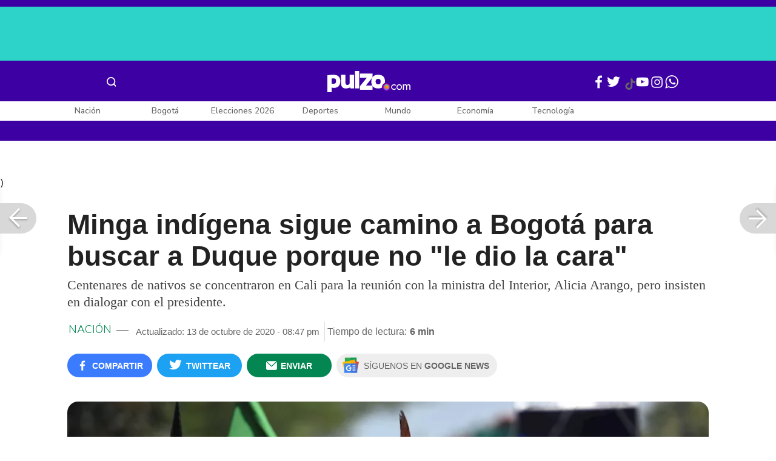

--- FILE ---
content_type: text/html; charset=UTF-8
request_url: https://www.pulzo.com/nacion/minga-indigena-no-llego-acuerdo-con-gobierno-llegara-bogota-PP984003
body_size: 93673
content:
<!DOCTYPE html>
<html lang="es-co" >
    <head>
        <title>
                Minga indígena no llegó a acuerdo con Gobierno y llegará a Bogotá
        </title>


        <meta charset="UTF-8">
        <meta name="google-site-verification" content="3kJIIfpUq97-xtRAYERGP6wUjT8HwqM8yWm5eT54v0A">
        <meta name="viewport" content="width=device-width, initial-scale=1">

        <link href='https://plus.google.com/+Pulzo' rel='publisher'>

        <!-- <link rel="shortcut icon" type="image/png" href="https://www.pulzo.com/pulzo-icon-48x48.png"> -->


        <link rel="shortcut icon" type="image/vnd.microsoft.icon" href="https://www.pulzo.com/pulzo-icon-48x48.ico">
        <link rel="apple-touch-icon" sizes="57x57" href="https://www.pulzo.com/pulzo-icon-57x57.png">
        <link rel="apple-touch-icon" sizes="60x60" href="https://www.pulzo.com/pulzo-icon-60x60.png">
        <link rel="apple-touch-icon" sizes="72x72" href="https://www.pulzo.com/pulzo-icon-72x72.png">
        <link rel="apple-touch-icon" sizes="76x76" href="https://www.pulzo.com/pulzo-icon-76x76.png">
        <link rel="apple-touch-icon" sizes="114x114" href="https://www.pulzo.com/pulzo-icon-114x114.png">
        <link rel="apple-touch-icon" sizes="120x120" href="https://www.pulzo.com/pulzo-icon-120x120.png">
        <link rel="apple-touch-icon" sizes="144x144" href="https://www.pulzo.com/pulzo-icon-144x144.png">
        <link rel="apple-touch-icon" sizes="152x152" href="https://www.pulzo.com/pulzo-icon-152x152.png">
        <link rel="apple-touch-icon" sizes="180x180" href="https://www.pulzo.com/pulzo-icon-180x180.png">
        
        <link rel="icon" type="image/png" sizes="192x192" href="https://www.pulzo.com/pulzo-icon-192x192.png">
        <link rel="icon" type="image/png" sizes="32x32" href="https://www.pulzo.com/pulzo-icon-32x32.png">
        <link rel="icon" type="image/png" sizes="96x96" href="https://www.pulzo.com/pulzo-icon-96x96.png">
        <link rel="icon" type="image/png" sizes="16x16" href="https://www.pulzo.com/pulzo-icon-16x16.png">

        <link  href="https://www.pulzo.com/css/home-desktop.min.css" type="text/css"  rel="stylesheet">

        <link rel="preconnect" href="https://fonts.googleapis.com">
        <link rel="preconnect" href="https://fonts.gstatic.com" crossorigin>
        <link href="https://fonts.googleapis.com/css2?family=Nunito+Sans:ital,opsz,wght@0,6..12,200..1000;1,6..12,200..1000&display=swap" rel="stylesheet">

        
        
                    <link rel="preload" as="image" href="https://d2yoo3qu6vrk5d.cloudfront.net/images/20201013192805/22a74f10bc22f7663ad3823e8f597f276c6d1506-900x485.webp" >
                            <link rel="preload" as="image" href="https://d2yoo3qu6vrk5d.cloudfront.net/images/20201013192805/22a74f10bc22f7663ad3823e8f597f276c6d1506-420x278.webp" >
         
        
        <link rel="preload" href="https://www.pulzo.com/fonts/pulzo.woff?4bf2617371eb29ad3269f2b4b54cfd2d" as="font" crossorigin="anonymous">

        <meta name="referrer" content="always"><!-- Tag for get all info referral and not change to direct -->
        <meta name="csrf-token" content="jbtu79nmGtnORqVu1svun67vm32hIMSvBg6IlsDA">
        <meta property="fb:pages" content="525628307514837">
        <meta name="theme-color" content="#000000">
        <meta name="author" content="Pulzo">
        <meta name="genre" content="News">
        <meta name="google" content="notranslate">
        <meta name="language" content="spanish">

        <meta name="twitter:card" content="summary_large_image">
        <meta name="twitter:site" content="@pulzo">
        <meta name="twitter:creator" content="@pulzo">
        <meta name="twitter:title" content="Minga indígena sigue camino a Bogotá para buscar a Duque porque no &quot;le dio la cara&quot; - Pulzo">
                    <meta name="twitter:description" content="Representantes de la Mina Indígena y del Gobierno Nacional adelantaron el segundo encuentro de diálogo en Cali, sin llegar a ningún acuerdo. - Pulzo">
                <!--<meta name="twitter:image" content="https://d2yoo3qu6vrk5d.cloudfront.net/images/20201013192805/22a74f10bc22f7663ad3823e8f597f276c6d1506.webp">-->
        <meta name="twitter:image" content="https://d2yoo3qu6vrk5d.cloudfront.net/images/20201013192805/22a74f10bc22f7663ad3823e8f597f276c6d1506-900x485.jpg">
        

        <meta property="ps:breadCrumb" content="nacion">
        <meta property="ps:contentTemplate" content="Articulo">
        <meta property="ps:pageName" content="nacion|/nacion/minga-indigena-no-llego-acuerdo-con-gobierno-llegara-bogota-PP984003">
        <meta property="ps:type" content="website">
        <meta property="ps:title" content="Minga indígena sigue camino a Bogotá para buscar a Duque porque no &quot;le dio la cara&quot;">
        <meta property="ps:id" content="PP984003">
        <meta property="ps:author" content="paola.paez">
        <meta property="ps:publishDate" content="13/10/2020  07:30 pm">
        <meta property="ps:impresa" content="0">
        <meta property="ps:url" content="https://www.pulzo.com/nacion/minga-indigena-no-llego-acuerdo-con-gobierno-llegara-bogota-PP984003">
        
                                                    <meta property="article:tag" content="Iván Duque">
                                            <meta property="article:tag" content="Minga indígena">
                    
                <meta property="ps:tags" content="Iván Duque,Minga indígena">
        <meta name="news_keywords" content="Iván Duque,Minga indígena">

                    <meta name="robots" content="follow, index">
        
        <meta name="robots" content="index, follow, max-image-preview:large, max-snippet:-1, max-video-preview:-1">
        
        <!-- Tag dailymotion test -->
        <meta name='dailymotion-domain-verification' content='dmr06zk445ng77jis'>


        <!-- SEO TAgs -->
        <meta name="googlebot" content="index, follow">
        <meta name="bingbot" content="index, follow">

        
        <!--Seo etiqueta RSS-->
        <link rel="alternate" type="application/rss+xml" href="https://www.pulzo.com/rss/google/nacion" title="RSS de Nación - Pulzo.com">

        <!--<link href="https://www.pulzo.com/rss/new/nacion" rel="alternate" type="application/rss+xml" title="RSS de Nación - Pulzo.com"> -->

        
            
    	    <meta name="description" class="description" content="Representantes de la Mina Indígena y del Gobierno Nacional adelantaron el segundo encuentro de diálogo en Cali, sin llegar a ningún acuerdo.">
    
    <link href="https://plus.google.com/+Pulzo" rel="publisher">
    <link rel="author" href='https://plus.google.com/116119104162249029650'>

            <link rel="canonical" id="canonical" href="https://www.pulzo.com/nacion/minga-indigena-no-llego-acuerdo-con-gobierno-llegara-bogota-PP984003">
        
    <link rel="preconnect" href="https://www.googletagmanager.com">

            <link rel="amphtml" id="amp-link" href="https://www.pulzo.com/amp/nacion/minga-indigena-no-llego-acuerdo-con-gobierno-llegara-bogota-PP984003">
        
    <meta name="author" content="Pulzo.com">
    <meta name="genre" content="News">
    
            <meta name="keywords" id="keywords" content="Iván Duque, Minga indígena " >
        <meta name="news_keywords" content="Iván Duque, Minga indígena " >
        
        
    <meta property="fb:pages" content="525628307514837">
    <meta property="fb:app_id" content="1005599359493784">

    <meta property="og:type" content="article">
    <meta property="og:title" class="title" content="Minga indígena sigue camino a Bogotá para buscar a Duque porque no &quot;le dio la cara&quot;">
            <meta property="og:description" class="description" content="Representantes de la Mina Indígena y del Gobierno Nacional adelantaron el segundo encuentro de diálogo en Cali, sin llegar a ningún acuerdo.">
        <meta property="og:locale" content="es_LA">
    <meta property="og:locale:alternate" content="es_ES">
    <meta property="og:url" id="url" content="https://www.pulzo.com/nacion/minga-indigena-no-llego-acuerdo-con-gobierno-llegara-bogota-PP984003">
    <meta property="og:site_name" content="pulzo.com">
    
    <meta property="og:image" class="image" content="https://d2yoo3qu6vrk5d.cloudfront.net/images/20201013192805/22a74f10bc22f7663ad3823e8f597f276c6d1506-900x485.jpg">
    <meta property="og:image:url" class="image" content="https://d2yoo3qu6vrk5d.cloudfront.net/images/20201013192805/22a74f10bc22f7663ad3823e8f597f276c6d1506-900x485.jpg">
    <meta property="og:image:secure_url" content="https://d2yoo3qu6vrk5d.cloudfront.net/images/20201013192805/22a74f10bc22f7663ad3823e8f597f276c6d1506-900x485.jpg">
    <meta property="og:image:width" content="1058">
    <meta property="og:image:height" content="570">
    <link rel="image_src" id="image-src" href="https://d2yoo3qu6vrk5d.cloudfront.net/images/20201013192805/22a74f10bc22f7663ad3823e8f597f276c6d1506-900x485.jpg">
    <meta itemprop="image" class="image" content="https://d2yoo3qu6vrk5d.cloudfront.net/images/20201013192805/22a74f10bc22f7663ad3823e8f597f276c6d1506-900x485.jpg">
    
    <meta name="language" content="spanish">
    <meta itemprop="name" class="title" content="Minga indígena sigue camino a Bogotá para buscar a Duque porque no &quot;le dio la cara&quot;">

    <!-- compass -->
    <meta property="mrf:authors" content="paola.paez" >
    <meta property="mrf:sections" content="Nación">
    <meta property="mrf:tags" content="category:Iván Duque;category:Minga indígena;aliado:Pulzo;tipoContenido: article" >



    
  

         

    

    <script type="application/ld+json">
        {
            "@context": "https://schema.org",
            "@type": "NewsArticle",
            "mainEntityOfPage":{
                "@type":"WebPage",
                "@id":"https://www.pulzo.com/nacion/minga-indigena-no-llego-acuerdo-con-gobierno-llegara-bogota-PP984003"
            },
            "headline": "Minga indígena sigue camino a Bogotá para buscar a Duque porque no &quot;le dio la cara&quot;",
            "image": {
                "@type": "ImageObject",
                "url": " https://d2yoo3qu6vrk5d.cloudfront.net/images/20201013192805/22a74f10bc22f7663ad3823e8f597f276c6d1506-900x485.webp",
                "height": "600",
                "width": "315"
            },
            
            "datePublished": "2020-10-13T20:47:20-05:00",
            "dateModified": "2020-10-13T20:47:20-05:00",
            "articleBody": "Este martes se adelantó la segunda reunión entre los líderes indígenas y la ministra, que estuvo acompañada del comisionado de Paz, Miguel Ceballos, los ministros de Ciencia, Tecnología e Innovación, Mabel Torres; y Salud, Fernando Ruiz; y el alto consejero para el Posconflicto, Emilio Archila, entre otros funcionarios.                                                                                                                                                                                                                        Sigue a PULZO en Discover            Luego del encuentro, el Gobierno insistió en que cree que la Minga indígena está motivada por razones políticas. Luego, la ministra publicó un video en el que señaló:“Insistimos en establecer rutas de trabajo para atender inquietudes políticas de la Minga, encontrar un camino efectivo para salir adelante y resolver todas las propuestas y las peticiones que ellos han manifestado en la carta dirigida al presidente”.No obstante, Hermes Pete, consejero mayor del Consejo Regional Indígena del Cauca (CRIC), reprochó que el jefe de Estado no se acerque personalmente a hablar con ellos.Así lo expresó, citado por Noticias Caracol: “Manifiestan que no tienen miedo al debate, que hay voluntad… pero todo tiran a dilatar y ahí entendemos que no hay voluntad ni quiere sentarse el presidente a dialogar”.Entre tanto, varios grupos de indígenas continúan congregados en Cali para exigir el cumplimiento de compromisos pactados y en defensa de la vida y de sus tierras, al denunciar que son víctimas constantes de la violencia de grupos armados ilegales.Horas después de la reunión, los líderes indígenas anunciaron que como el presidente les incumplió y no llegó personalmente a la reunión, la Minga seguirá su camino hacia la capital. Así lo informaron en rueda de prensa porque consideran que Duque no tiene “voluntad” de diálogo:“Si bloqueamos la Avenida Panamericana dicen que somos violentos y que por eso Duque no da la cara. Marchamos pacíficamente demostrándole al mundo entero que no somos lo que ellos señalan ni estigmatizan. Estamos acá pacíficamente y así tampoco quiere hablar. […] Por esa razón, nuestras autoridades decidieron que continúa la Minga. Si el Gobierno está pensando que nos vamos a devolver para nuestras casas, pues manifestamos que nos vamos para Bogotá”.Los indígenas también señalaron que esperan que el Gobierno pueda garantizar su seguridad en la capital: “Si pasa algo en el proceso de acá a Bogotá y si pasa algo en Bogotá con nuestros mingueros es responsabilidad de este Gobierno y responsabilidad de la ministra Arango por no crear la ruta para que el presidente fuera a Cali y es responsabilidad directa del presidente por no darle la cara al pueblo”.Este es al anuncio en el que se decidió llegar a la capital porque consideran que existe un Gobierno “que no está gobernando para el país sino para un sector”:(function (d, s, id) {var js, fjs = d.getElementsByTagName(s)[0];if (d.getElementById(id)) return;js = d.createElement(s);js.id = id;js.src = &quot;//connect.facebook.net/en_US/sdk.js#xfbml=1&amp;version=v2.11&quot;;fjs.parentNode.insertBefore(js, fjs);}(document, &#039;script&#039;, &#039;facebook-jssdk&#039;));FB.XFBML.parse();¿Por qué hay Minga Indígena en Colombia?Los representantes de esas comunidades llegaron en caravanas de chivas y se instalaron en el Coliseo del Pueblo a la espera de una respuesta del Gobierno a su solicitud de tratar “temas estructurales” de su lucha social.La Minga de los indígenas es para “decirle al Gobierno colombiano que tenemos un diálogo pendiente”, dijo Aida Quilcué, consejera de la Organización Nacional Indígena de Colombia (ONIC).Quilcué cree que lo más importante de las reuniones con el Gobierno es que se pueda dar a conocer “lo que está pasando en los territorios indígenas, afros y campesinos, con relación a la vida, al territorio, la democracia y la paz”.Indicó que más allá de las cifras en inversiones que el Estado ha hecho, lo que piden al Gobierno es hacer énfasis en la protección de los derechos.Las comunidades indígenas del suroeste de Colombia, principalmente las del departamento del Cauca, son víctimas constantes de la violencia de grupos armados ilegales que buscan apoderarse de sus territorios para la producción y tráfico de drogas.    Lee También                                                                                                                                                                                                                       Coronavirus en Colombia: en vivo, nuevos casos y muertes hoy, octubre 13                                                                                                                                                                                                                                                                                                   Mindefensa se queda: Cámara de Representantes le dijo que no a la moción de censura                                                                                                                                                                                                                                                                                                   Mueren 4 venezolanos al accidentarse camión al que habían subido                                                                                                                                                                                                                                                                                                   Policías que detuvieron a Javier Ordóñez dijeron que él fue golpeado en riña                                                                                                                            ¿Qué responde el Gobierno a los indígenas?La ministra valoró el cumplimento del Gobierno en lo referente a vías terciarias en las que se están invirtiendo cerca de 25.000 millones de pesos en zonas en las que viven comunidades de los pueblos pastos y quillacingas, en el departamento de Nariño, fronterizo con Ecuador.Esas inversiones, dijo, también abren la posibilidad de reactivar sus economías que, al igual que la del resto de Colombia, ha sido fuertemente golpeada por el coronavirus, que deja ya 911.316 contagios y 27.834 fallecidos en el país.Le cumplimos a la Minga de Suroccidente con inversiones que superan los $344 mil millones durante los años 2019 y 2020. Para el 2021 ya se aseguraron recursos superiores a los $296 mil millones. ¡Trabajamos por una Colombia en paz! #CompromisosCumplidos pic.twitter.com/SBo5WnefYV— Presidencia Colombia 🇨🇴 (@infopresidencia) October 12, 2020El Ministerio del Interior asegura que la Administración de Duque ha desarrollado cerca de una veintena de acciones en beneficio de las comunidades nativas, entre ellas planes de educación, contratación directa de organizaciones indígenas con el Estado y recursos por 20.000 millones de pesos (unos 5,2 millones de dólares) para emprendimientos.“En el 2020 se ha trabajado en consolidar el seguimiento a más de 1.541 compromisos adquiridos por el Gobierno Nacional en el marco de 15 ‘mingas’, tres espacios de concertación y más de tres paros a nivel nacional, logrando articular la labor del Gobierno y mejorando la efectividad en el reporte y cumplimiento”, puntualizó el Ministerio.",
            "author": {
                "@type": "Person",
                "name": "Paola Paez",
                "url": "https://www.pulzo.com/autor/Paola Paez"
            },
            "publisher": {
                "@type": "Organization",
                "name": "Pulzo",
                "logo": {
                    "@type": "ImageObject",
                    "url": "https://d2yoo3qu6vrk5d.cloudfront.net/images/logopamp.jpg",
                    "width": "600",
                    "height": "60"
                }
            },
                            "description": "Representantes de la Mina Indígena y del Gobierno Nacional adelantaron el segundo encuentro de diálogo en Cali, sin llegar a ningún acuerdo."
                    }
    </script>
        
    
    
    
    <script type="application/ld+json">
            {
                "@context": "http://schema.org",
                "@type": "BreadcrumbList",
                "itemListElement": [
                {
                    "@type": "ListItem",
                    "position": 1,
                    "item": {
                        "@type": "WebSite",
                        "@id": "https://www.pulzo.com",
                        "name": "Inicio"
                    }
                },
                {
                    "@type": "ListItem",
                    "position": 2,
                        "item": {
                        "@type": "WebPage",
                        "@id": "https://www.pulzo.com/nacion",
                        "name": "Nación"
                    }
                },{
                    "@type": "ListItem",
                    "position": 3,
                        "item": {
                        "@type": "WebPage",
                        "@id": "https://www.pulzo.com/nacion/minga-indigena-no-llego-acuerdo-con-gobierno-llegara-bogota-PP984003",
                        "name": "Minga indígena sigue camino a Bogotá para buscar a Duque porque no le dio la cara"
                    }
                }]}</script>
      
    
        
        <link href='https://plus.google.com/+Pulzo' rel='publisher'>

                    <link  href="https://www.pulzo.com/css/articlePrincipal-desktop.min.css?v=23.2.1" type="text/css"  rel="stylesheet">

                    
        
        
                

        
        	
    <!-- Verde -->
        <style>
            .Theme-HeaderContainer.Theme-Section-Custom{
                height: 0;
            }
        </style>
        
        <link rel="manifest" href="/manifest.json">
        <script src="https://www.pulzo.com/js/ads.js"></script>
        <script src="https://www.pulzo.com/js/userBehavior.js"></script>

        

        <!-- Google Tag Manager -->
        <script>

        

        const userBehavior=new UserBehavior();const pulzoUserID=userBehavior.getGA4UserID();dataLayer=[{'autor':'paola.paez','tipoContenido':'article','seccion':'nacion','fuentes':'Twitter @AliciaArango','fechaPublicacion':'Octubre 13, 2020 07:30 pm','nid':'PP984003','aliado':'Pulzo','PulzoID':pulzoUserID,}]</script>
        <!-- Google Tag Manager Pulzo -->
 <script>
    (function(w,d,s,l,i){w[l]=w[l]||[];w[l].push({'gtm.start':
        new Date().getTime(),event:'gtm.js'});var f=d.getElementsByTagName(s)[0],
        j=d.createElement(s),dl=l!='dataLayer'?'&l='+l:'';j.async=true;j.src=
        'https://www.googletagmanager.com/gtm.js?id='+i+dl;f.parentNode.insertBefore(j,f);
    })(window,document,'script','dataLayer','GTM-W4K76W');
</script>

<!-- Google Tag Manager Team Data -->
<script>
    (function(w,d,s,l,i){w[l]=w[l]||[];w[l].push({'gtm.start':
        new Date().getTime(),event:'gtm.js'});var f=d.getElementsByTagName(s)[0],
        j=d.createElement(s),dl=l!='dataLayer'?'&l='+l:'';j.async=true;j.src=
        'https://www.googletagmanager.com/gtm.js?id='+i+dl;f.parentNode.insertBefore(j,f);
})(window,document,'script','dataLayer','GTM-KT4JFH6M');
</script>
<!-- End Google Tag Manager -->        


        <!-- End Google Tag Manager -->
        <script rel="preload" async="async" src="https://securepubads.g.doubleclick.net/tag/js/gpt.js"></script>
        
        
	    <script>
	        window.googletag = window.googletag || {cmd: []};
	    </script>

        <!-- Service Worker -->
        <script async src="https://www.pulzo.com/js/app.js"></script>

        
    </head>

    <body>
        <noscript>
    <iframe src="//www.googletagmanager.com/ns.html?id=GTM-W4K76W" height="0" width="0" style="display:none;visibility:hidden"></iframe>
</noscript>

<!-- Google Tag Manager Team Data (noscript) -->
<noscript>
    <iframe src="https://www.googletagmanager.com/ns.html?id=GTM-KT4JFH6M" height="0" width="0" style="display:none;visibility:hidden"></iframe>
</noscript>
<!-- End Google Tag Manager (noscript) -->
        <div class="oculto" itemprop="publisher" itemscope itemtype="https://schema.org/Organization">
            <div itemprop="logo" itemscope itemtype="https://schema.org/ImageObject">
                <meta itemprop="url" content="https://d2yoo3qu6vrk5d.cloudfront.net/pulzo-lite/images/logo.jpg">
                <meta itemprop="width" content="300">
                <meta itemprop="height" content="300">
            </div>
            <meta itemprop="name" content="Pulzo">
            <meta itemprop="url" content="https://www.pulzo.com">
        </div>
    

        

        
        <div id="divContainer"  >
            <input type="hidden" id="currentSection" value="nacion">
            <input type="hidden" id="deviceVar" value="desktop">
            <input type="hidden" id="active_adblocker" value="0"> 
            <input type="hidden" id="active_pushdown" value="">
            <input type="hidden" id="active_interstitial" value="">  
            <input type="hidden" id="active_intext" value="">
            <input type="hidden" id="active_native" value="">
            <input type="hidden" id="active_float" value="">
            <input type="hidden" id="isSecure" value="1"> 
            <input type="hidden" id="swipeIsOpen" value="0"> 
            <input type="hidden" id="widgetClose" value="1"> 
            <input type="hidden" id="native_plus" value="0">
                            <input type="hidden" id="shorthandArticle" value="1"> 
                        
            <!-- Header -->
            
						<div id="articleMobileContainerAd">
				<div id="articleDesktopStickyAd"></div>
				<!--<div id="DE_DIS_Nacion_BannerTop_General"></div>-->
			</div>
				
	
	<div class="header-container fixedtop">
		<header class="pulzo-article-header" id="pulzo-fixed-header">
    <div class="container">
        <div class="left-menu">
            <div class="menu-icon event-leftmenu">
    <span role="button" class="nav-icon" aria-label="icono navegacion">    
        <svg class="iconOpen" xmlns="http://www.w3.org/2000/svg" width="24" height="24" viewBox="0 0 24 24" fill="none">
            <path d="M5 17H19M5 12H19M5 7H19" stroke="#FDFDFD" stroke-width="2" stroke-linecap="round" stroke-linejoin="round"/>
        </svg>
        <svg style="opacity: 0;" class="iconClose" xmlns="http://www.w3.org/2000/svg" width="48" height="48" viewBox="0 0 48 48" fill="none">
            <circle cx="24" cy="24" r="24" fill="#2E2E32"/>
            <path fill-rule="evenodd" clip-rule="evenodd" d="M17.2812 15.441L15.4409 17.2813L21.8818 23.7222L15.4409 30.1631L17.2812 32.0033L23.7221 25.5624L30.1631 32.0035L32.0034 30.1632L25.5624 23.7222L32.0034 17.2811L30.1631 15.4408L23.7221 21.8819L17.2812 15.441Z" fill="#F5F5F5"/>
        </svg>
    </span>
    <nav class="menu-wrapper">
        <div class="container-desktop-menu">
            <div  class="container-menu">
                <ul class="menu-sections">

                    
                                            <li itemprop="name" ><a itemprop="url" href="/nacion"><span itemprop="name">Nación</span></a>
                                                            <ul>
                                                                        <li><a itemprop="url" href="/nacion/bogota"><span itemprop="name">Bogotá</span></a></li>
                                                                        <li><a itemprop="url" href="/nacion/medellin"><span itemprop="name">Medellín</span></a></li>
                                                                    </ul>
                                                    </li>
                                            <li itemprop="name" ><a itemprop="url" href="/elecciones-colombia-2026"><span itemprop="name">Elecciones Colombia 2026</span></a>
                                                    </li>
                                            <li itemprop="name" ><a itemprop="url" href="/economia"><span itemprop="name">Economía</span></a>
                                                            <ul>
                                                                        <li><a itemprop="url" href="/economia/finanzas-personales"><span itemprop="name">Finanzas personales</span></a></li>
                                                                        <li><a itemprop="url" href="/economia/vivienda"><span itemprop="name">Vivienda</span></a></li>
                                                                    </ul>
                                                    </li>
                                            <li itemprop="name" ><a itemprop="url" href="/deportes"><span itemprop="name">Deportes</span></a>
                                                            <ul>
                                                                        <li><a itemprop="url" href="/deportes/futbol"><span itemprop="name">Fútbol</span></a></li>
                                                                    </ul>
                                                    </li>
                                            <li itemprop="name" ><a itemprop="url" href="/entretenimiento"><span itemprop="name">Entretenimiento</span></a>
                                                            <ul>
                                                                        <li><a itemprop="url" href="/entretenimiento/novelas-y-tv"><span itemprop="name">Novelas y TV</span></a></li>
                                                                    </ul>
                                                    </li>
                                            <li itemprop="name" ><a itemprop="url" href="/mundo"><span itemprop="name">Mundo</span></a>
                                                            <ul>
                                                                        <li><a itemprop="url" href="/mundo/estados-unidos"><span itemprop="name">Estados Unidos</span></a></li>
                                                                    </ul>
                                                    </li>
                                            <li itemprop="name" ><a itemprop="url" href="/empleo"><span itemprop="name">Empleo</span></a>
                                                    </li>
                                            <li itemprop="name" ><a itemprop="url" href="/tecnologia"><span itemprop="name">Tecnología</span></a>
                                                    </li>
                                            <li itemprop="name" ><a itemprop="url" href="/vivir-bien"><span itemprop="name">Vivir Bien</span></a>
                                                            <ul>
                                                                        <li><a itemprop="url" href="/vivir-bien/mascotas"><span itemprop="name">Mascotas</span></a></li>
                                                                        <li><a itemprop="url" href="/vivir-bien/viajes-y-turismo"><span itemprop="name">Viajes y turismo</span></a></li>
                                                                        <li><a itemprop="url" href="/vivir-bien/bienestar"><span itemprop="name">Bienestar</span></a></li>
                                                                        <li><a itemprop="url" href="/vivir-bien/hogar"><span itemprop="name">Hogar</span></a></li>
                                                                    </ul>
                                                    </li>
                                            <li itemprop="name" ><a itemprop="url" href="/carros"><span itemprop="name">Carros</span></a>
                                                            <ul>
                                                                        <li><a itemprop="url" href="/carros/motos"><span itemprop="name">Motos</span></a></li>
                                                                    </ul>
                                                    </li>
                                            <li itemprop="name" ><a itemprop="url" href="/loterias"><span itemprop="name">Loterías</span></a>
                                                    </li>
                                            <li itemprop="name" ><a itemprop="url" href="/recetas"><span itemprop="name">Recetas</span></a>
                                                    </li>
                                            <li itemprop="name" ><a itemprop="url" href="/virales"><span itemprop="name">Virales</span></a>
                                                    </li>
                                            <li itemprop="name" ><a itemprop="url" href="/ultimas-noticias"><span itemprop="name">Últimas Noticias</span></a>
                                                    </li>
                                            <li itemprop="name" ><a itemprop="url" href="/especiales/comercial"><span itemprop="name">Especiales</span></a>
                                                    </li>
                                            <li itemprop="name" ><a itemprop="url" href="/pulzo-futuro"><span itemprop="name">Pulzo Futuro</span></a>
                                                    </li>
                    
                    
                    
                </ul>
                <div class="container-social-menu">
                    <ul class="social-net">
                        <li class="social-icon"><a target="_blank" href="https://www.facebook.com/PULZO.COLOMBIA" class="pulzo-font-facebook  event-facebook-menu" aria-label="Facebook Pulzo"></a></li>
                        <li class="social-icon"><a target="_blank" href="https://twitter.com/pulzo" class="pulzo-font-twitter  event-twitter-menu" aria-label="Twitter Pulzo"></a></li>
                        <li class="social-icon"><a target="_blank" href="https://www.youtube.com/channel/UCEOTRMgfd7uXZD6goFTQP6A" class="pulzo-font-youtube  event-youtube-menu" aria-label="Youtube Pulzo"></a></li>
                        <li class="social-icon"><a target="_blank" href="https://www.instagram.com/pulzo_col/" class="pulzo-font-instagram  event-instagram-menu" aria-label="Instagram Pulzo"></a></li>
                        <li class="social-icon"><a target="_blank" href="/grupos-whatsapp" class="pulzo-font-whatsapp-home  event-whatsapp-menu" aria-label="WhatsApp Pulzo"></a></li>
                    </ul>
                    <ul class="container-terminos">
                        <li><a href="/terminos-y-condiciones">Términos y condiciones</a></li>
                        <li style="margin-top:16px;"><a href="/politicas-de-privacidad">Políticas de privacidad</a></li>
                        <li style="margin-top:16px;"><a href="/contacto">Contáctenos</a></li>
                        
                    </ul>
                </div>
            </div>
        </div>
    </nav>
</div>            <div class="logo-space">
                <a href="/" title="Pulzo" class="event-logo" rel="home" target="_self">
                       
                    <img src="https://d2yoo3qu6vrk5d.cloudfront.net/logo.svg" alt="Pulzo" width="144" height="42">
                                    </a>
            </div>
        </div>

        <div class="title-header" id="header_stiky_title">
            Minga indígena sigue camino a Bogotá para buscar a Duque porque no &quot;le dio la cara&quot;
        </div>
        <div class="pulzo-header-social">

            <div class="no-list">
                <div class="social">
                    <i class="pulzo-font-facebook header-social-button" onclick="compartirenredes('fb', $(this), '')" id="header_stiky_fb" data-id="PP984003">
                        <!-- <span>Compartir</span> -->
                    </i>
                </div>
                <div class="social">
                    <i class="pulzo-font-twitter header-social-button" onclick="compartirenredes('tw', $(this), '')" id="header_stiky_tw" data-id="PP984003">

                        <!-- <span>Twittear</span> -->
                    </i>

                </div>
                <div class="social">
                    <i class="pulzo-font-mail-envelope header-social-button" id="mailfrom" onclick="mostrarSendForm($(this))" data-id="0">
                        <!-- <span>Enviar</span> -->
                    </i>

                    <div class="send-container fade inside-send" id="divFormSendMail-0">
                        <div class="close-container">
                            <i class="pulzo-font-close close" onclick="cerrarSendForm()"></i>
                        </div>

                        <div class="send-to-form" id="divFormEmail-0">
                            <p class="title-email">¡Comparte <br> esta nota!</p>
                            <p class="title-email text">
                                Escribe a continuación al correo de<br>la persona a quien deseas enviarle <br> este artículo junto con tu nombre.
                            </p>
                            <form>
                                <input class="email pulzo-form-control" id="emailSend-0" name="email" type="text" placeholder="Correo electronico">
                                <span class="danger-message noVisible" id="errorCorreoEmail-0" style="color:#000;">Introduce un correo válido</span>
                                <input class="email pulzo-form-control-name" name="nameUser" id="nameSend-0" type="text" placeholder="Nombre completo">
                                <span class="danger-message noVisible" id="errorNombreEmail-0" style="color:#000;">Introduce tu nombre</span>

                                <span class="danger-message noVisible" id="errorCaptcah-0" style="color:#000;">ERROR! Captcha</span>
                                <div id="captcha-0" data-callback="verifyCallback"></div>

                                <div class="btn-container">
                                    <button type="button" onclick='enviarAmigo($(this))' data-id="0" class="pulzo-btn rounded green shadow-btn pulzo-btn-medium">Enviar</button>
                                </div>
                            </form>
                        </div>
                        <div id="alertSendMail">
                            <div class="graciasMail noVisible" id="divGraciasEmail-0">
                                <p class="close-title">¡Muchas<br>gracias! <strong id="successEmail-0"></strong></p>
                                <p class="close-text">Has enviado esta nota con éxito a: </p>
                                <div id="mail-send" class="mail-send"></div>
                                <div class="btn-container">
                                    <button class="pulzo-btn" type="button" onclick='cerrarSendForm()'>HECHO</button>
                                </div>
                            </div>
                        </div>
                    </div>
                </div>
            </div>
        </div>
    </div>
    
    <div class="pulzo-progress">
        <div class="progress"></div>
    </div>
</header>		<header class="pulzo-header-desktop "  id="pulzo-header">
    <div class="row">

                    <div class="section__tems-day">
        <div class="container">
            <div class="container-temsDay">
                <span>Es noticia: </span>
                                    <div class="container-tag">
                        <a 
                           data-tag="1"  
                           data-tagname="Ladrón Av. 68" 
                           data-tagslug="Ladrón Av. 68" 
                           target="_blank" 
                           class="event-temasdeldia2 event-taghome" 
                           href="https://www.pulzo.com/nacion/bogota/ladron-involucrado-accidente-av-68-quedo-paraplejico-hay-detalles-PP5001036">
                            Ladrón Av. 68
                        </a>
                    </div>
                                    <div class="container-tag">
                        <a 
                           data-tag="2"  
                           data-tagname="Yeison Jiménez" 
                           data-tagslug="Yeison Jiménez" 
                           target="_blank" 
                           class="event-temasdeldia2 event-taghome" 
                           href="https://www.pulzo.com/entretenimiento/piloto-que-volo-avioneta-yeison-jimenez-aclaro-dudas-sobre-aeronave-PP5001204">
                            Yeison Jiménez
                        </a>
                    </div>
                                    <div class="container-tag">
                        <a 
                           data-tag="3"  
                           data-tagname="Precio de la gasolina" 
                           data-tagslug="Precio de la gasolina" 
                           target="_blank" 
                           class="event-temasdeldia2 event-taghome" 
                           href="https://www.pulzo.com/economia/cuanto-bajara-petro-gasolina-es-poco-frente-que-ha-subido-PP5000826A">
                            Precio de la gasolina
                        </a>
                    </div>
                                    <div class="container-tag">
                        <a 
                           data-tag="4"  
                           data-tagname="La casa de los famosos" 
                           data-tagslug="La casa de los famosos" 
                           target="_blank" 
                           class="event-temasdeldia2 event-taghome" 
                           href="https://www.pulzo.com/entretenimiento/novelas-y-tv/pelea-entre-beba-yuli-casa-famosos-asi-fue-agarron-PP5001066">
                            La casa de los famosos
                        </a>
                    </div>
                                    <div class="container-tag">
                        <a 
                           data-tag="5"  
                           data-tagname="Colegios Bogotá" 
                           data-tagslug="Colegios Bogotá" 
                           target="_blank" 
                           class="event-temasdeldia2 event-taghome" 
                           href="https://www.pulzo.com/nacion/bogota/cerrarian-100-colegios-bogota-por-aumento-salario-minimo-2026-hay-crisis-PP5000818">
                            Colegios Bogotá
                        </a>
                    </div>
                                    <div class="container-tag">
                        <a 
                           data-tag="6"  
                           data-tagname="Salud en Colombia" 
                           data-tagslug="Salud en Colombia" 
                           target="_blank" 
                           class="event-temasdeldia2 event-taghome" 
                           href="https://www.pulzo.com/economia/alerta-por-nuevo-problema-con-salud-colombia-verian-dificultades-PP5000817">
                            Salud en Colombia
                        </a>
                    </div>
                                    <div class="container-tag">
                        <a 
                           data-tag="7"  
                           data-tagname="Petro y el salario mínimo" 
                           data-tagslug="Petro y el salario mínimo" 
                           target="_blank" 
                           class="event-temasdeldia2 event-taghome" 
                           href="https://www.pulzo.com/economia/errores-que-cometio-petro-con-salario-minimo-por-que-caeria-PP5001109">
                            Petro y el salario mínimo
                        </a>
                    </div>
                                    <div class="container-tag">
                        <a 
                           data-tag="8"  
                           data-tagname="Últimas Noticias" 
                           data-tagslug="Últimas Noticias" 
                           target="_blank" 
                           class="event-temasdeldia2 event-taghome" 
                           href="https://www.pulzo.com/ultimas-noticias">
                            Últimas Noticias
                        </a>
                    </div>
                            </div>
            <a class="btn-boletines" href="https://www.pulzo.com/newsletter">
                Boletines <i class="pulzo-font-mail-envelope"></i>
            </a>
        </div>
    </div>
        
    </div>
    <div class="header-container header-404" style="margin-top: 35px;">
                <div class="container-icons">
                    <div class="menu-icon event-leftmenu">
    <span role="button" class="nav-icon" aria-label="icono navegacion">    
        <svg class="iconOpen" xmlns="http://www.w3.org/2000/svg" width="24" height="24" viewBox="0 0 24 24" fill="none">
            <path d="M5 17H19M5 12H19M5 7H19" stroke="#FDFDFD" stroke-width="2" stroke-linecap="round" stroke-linejoin="round"/>
        </svg>
        <svg style="opacity: 0;" class="iconClose" xmlns="http://www.w3.org/2000/svg" width="48" height="48" viewBox="0 0 48 48" fill="none">
            <circle cx="24" cy="24" r="24" fill="#2E2E32"/>
            <path fill-rule="evenodd" clip-rule="evenodd" d="M17.2812 15.441L15.4409 17.2813L21.8818 23.7222L15.4409 30.1631L17.2812 32.0033L23.7221 25.5624L30.1631 32.0035L32.0034 30.1632L25.5624 23.7222L32.0034 17.2811L30.1631 15.4408L23.7221 21.8819L17.2812 15.441Z" fill="#F5F5F5"/>
        </svg>
    </span>
    <nav class="menu-wrapper">
        <div class="container-desktop-menu">
            <div  class="container-menu">
                <ul class="menu-sections">

                    
                                            <li itemprop="name" ><a itemprop="url" href="/nacion"><span itemprop="name">Nación</span></a>
                                                            <ul>
                                                                        <li><a itemprop="url" href="/nacion/bogota"><span itemprop="name">Bogotá</span></a></li>
                                                                        <li><a itemprop="url" href="/nacion/medellin"><span itemprop="name">Medellín</span></a></li>
                                                                    </ul>
                                                    </li>
                                            <li itemprop="name" ><a itemprop="url" href="/elecciones-colombia-2026"><span itemprop="name">Elecciones Colombia 2026</span></a>
                                                    </li>
                                            <li itemprop="name" ><a itemprop="url" href="/economia"><span itemprop="name">Economía</span></a>
                                                            <ul>
                                                                        <li><a itemprop="url" href="/economia/finanzas-personales"><span itemprop="name">Finanzas personales</span></a></li>
                                                                        <li><a itemprop="url" href="/economia/vivienda"><span itemprop="name">Vivienda</span></a></li>
                                                                    </ul>
                                                    </li>
                                            <li itemprop="name" ><a itemprop="url" href="/deportes"><span itemprop="name">Deportes</span></a>
                                                            <ul>
                                                                        <li><a itemprop="url" href="/deportes/futbol"><span itemprop="name">Fútbol</span></a></li>
                                                                    </ul>
                                                    </li>
                                            <li itemprop="name" ><a itemprop="url" href="/entretenimiento"><span itemprop="name">Entretenimiento</span></a>
                                                            <ul>
                                                                        <li><a itemprop="url" href="/entretenimiento/novelas-y-tv"><span itemprop="name">Novelas y TV</span></a></li>
                                                                    </ul>
                                                    </li>
                                            <li itemprop="name" ><a itemprop="url" href="/mundo"><span itemprop="name">Mundo</span></a>
                                                            <ul>
                                                                        <li><a itemprop="url" href="/mundo/estados-unidos"><span itemprop="name">Estados Unidos</span></a></li>
                                                                    </ul>
                                                    </li>
                                            <li itemprop="name" ><a itemprop="url" href="/empleo"><span itemprop="name">Empleo</span></a>
                                                    </li>
                                            <li itemprop="name" ><a itemprop="url" href="/tecnologia"><span itemprop="name">Tecnología</span></a>
                                                    </li>
                                            <li itemprop="name" ><a itemprop="url" href="/vivir-bien"><span itemprop="name">Vivir Bien</span></a>
                                                            <ul>
                                                                        <li><a itemprop="url" href="/vivir-bien/mascotas"><span itemprop="name">Mascotas</span></a></li>
                                                                        <li><a itemprop="url" href="/vivir-bien/viajes-y-turismo"><span itemprop="name">Viajes y turismo</span></a></li>
                                                                        <li><a itemprop="url" href="/vivir-bien/bienestar"><span itemprop="name">Bienestar</span></a></li>
                                                                        <li><a itemprop="url" href="/vivir-bien/hogar"><span itemprop="name">Hogar</span></a></li>
                                                                    </ul>
                                                    </li>
                                            <li itemprop="name" ><a itemprop="url" href="/carros"><span itemprop="name">Carros</span></a>
                                                            <ul>
                                                                        <li><a itemprop="url" href="/carros/motos"><span itemprop="name">Motos</span></a></li>
                                                                    </ul>
                                                    </li>
                                            <li itemprop="name" ><a itemprop="url" href="/loterias"><span itemprop="name">Loterías</span></a>
                                                    </li>
                                            <li itemprop="name" ><a itemprop="url" href="/recetas"><span itemprop="name">Recetas</span></a>
                                                    </li>
                                            <li itemprop="name" ><a itemprop="url" href="/virales"><span itemprop="name">Virales</span></a>
                                                    </li>
                                            <li itemprop="name" ><a itemprop="url" href="/ultimas-noticias"><span itemprop="name">Últimas Noticias</span></a>
                                                    </li>
                                            <li itemprop="name" ><a itemprop="url" href="/especiales/comercial"><span itemprop="name">Especiales</span></a>
                                                    </li>
                                            <li itemprop="name" ><a itemprop="url" href="/pulzo-futuro"><span itemprop="name">Pulzo Futuro</span></a>
                                                    </li>
                    
                    
                    
                </ul>
                <div class="container-social-menu">
                    <ul class="social-net">
                        <li class="social-icon"><a target="_blank" href="https://www.facebook.com/PULZO.COLOMBIA" class="pulzo-font-facebook  event-facebook-menu" aria-label="Facebook Pulzo"></a></li>
                        <li class="social-icon"><a target="_blank" href="https://twitter.com/pulzo" class="pulzo-font-twitter  event-twitter-menu" aria-label="Twitter Pulzo"></a></li>
                        <li class="social-icon"><a target="_blank" href="https://www.youtube.com/channel/UCEOTRMgfd7uXZD6goFTQP6A" class="pulzo-font-youtube  event-youtube-menu" aria-label="Youtube Pulzo"></a></li>
                        <li class="social-icon"><a target="_blank" href="https://www.instagram.com/pulzo_col/" class="pulzo-font-instagram  event-instagram-menu" aria-label="Instagram Pulzo"></a></li>
                        <li class="social-icon"><a target="_blank" href="/grupos-whatsapp" class="pulzo-font-whatsapp-home  event-whatsapp-menu" aria-label="WhatsApp Pulzo"></a></li>
                    </ul>
                    <ul class="container-terminos">
                        <li><a href="/terminos-y-condiciones">Términos y condiciones</a></li>
                        <li style="margin-top:16px;"><a href="/politicas-de-privacidad">Políticas de privacidad</a></li>
                        <li style="margin-top:16px;"><a href="/contacto">Contáctenos</a></li>
                        
                    </ul>
                </div>
            </div>
        </div>
    </nav>
</div>                    
                    <div class="container-search-bar">
    <div class="icon search event-search-icon">
        <a class="search-icon">
            <svg class="icon-svg-search" xmlns="http://www.w3.org/2000/svg" width="20" height="20" viewBox="0 0 20 20" fill="none">
                <path d="M19.6715 18.0942L15.8949 14.3287C17.1134 12.7764 17.7745 10.8595 17.7721 8.88605C17.7721 7.12855 17.2509 5.41053 16.2745 3.94923C15.2981 2.48792 13.9103 1.34898 12.2866 0.676414C10.6629 0.00385015 8.87619 -0.172123 7.15247 0.170747C5.42874 0.513617 3.8454 1.35993 2.60267 2.60267C1.35993 3.8454 0.513617 5.42874 0.170747 7.15247C-0.172123 8.87619 0.00385015 10.6629 0.676414 12.2866C1.34898 13.9103 2.48792 15.2981 3.94923 16.2745C5.41053 17.2509 7.12855 17.7721 8.88605 17.7721C10.8595 17.7745 12.7764 17.1134 14.3287 15.8949L18.0942 19.6715C18.1975 19.7756 18.3203 19.8582 18.4557 19.9146C18.591 19.971 18.7362 20 18.8828 20C19.0295 20 19.1747 19.971 19.31 19.9146C19.4454 19.8582 19.5682 19.7756 19.6715 19.6715C19.7756 19.5682 19.8582 19.4454 19.9146 19.31C19.971 19.1747 20 19.0295 20 18.8828C20 18.7362 19.971 18.591 19.9146 18.4557C19.8582 18.3203 19.7756 18.1975 19.6715 18.0942ZM2.22151 8.88605C2.22151 7.56793 2.61238 6.27941 3.34469 5.18343C4.077 4.08746 5.11786 3.23324 6.33564 2.72882C7.55343 2.2244 8.89344 2.09242 10.1862 2.34957C11.479 2.60672 12.6665 3.24146 13.5986 4.17351C14.5306 5.10556 15.1654 6.29307 15.4225 7.58586C15.6797 8.87865 15.5477 10.2187 15.0433 11.4365C14.5389 12.6542 13.6846 13.6951 12.5887 14.4274C11.4927 15.1597 10.2042 15.5506 8.88605 15.5506C7.1185 15.5506 5.42335 14.8484 4.17351 13.5986C2.92367 12.3487 2.22151 10.6536 2.22151 8.88605Z" fill="#FDFDFD"/>
            </svg>
            <svg class="pulzo-font-close close-search" xmlns="http://www.w3.org/2000/svg" width="48" height="48" viewBox="0 0 48 48" fill="none">
                <circle cx="24" cy="24" r="24" fill="#2E2E32"/>
                <path fill-rule="evenodd" clip-rule="evenodd" d="M17.2812 15.441L15.4409 17.2813L21.8818 23.7222L15.4409 30.1631L17.2812 32.0033L23.7221 25.5624L30.1631 32.0035L32.0034 30.1632L25.5624 23.7222L32.0034 17.2811L30.1631 15.4408L23.7221 21.8819L17.2812 15.441Z" fill="#F5F5F5"/>
            </svg>
        </a>  
    </div>
    <div class="search-container container-fluid">
            <form class="search-form" id="search-header">
                <div class="search-input-bar">
                    <input type="text" name="input-search-header" class="form-control" placeholder="Buscar">
                    <button type="submit"
                        class="search-button">
                        <svg xmlns="http://www.w3.org/2000/svg" width="20" height="20" viewBox="0 0 20 20" fill="none">
                            <path d="M19.6715 18.0942L15.8949 14.3287C17.1134 12.7764 17.7745 10.8595 17.7721 8.88605C17.7721 7.12855 17.2509 5.41053 16.2745 3.94923C15.2981 2.48792 13.9103 1.34898 12.2866 0.676414C10.6629 0.00385015 8.87619 -0.172123 7.15247 0.170747C5.42874 0.513617 3.8454 1.35993 2.60267 2.60267C1.35993 3.8454 0.513617 5.42874 0.170747 7.15247C-0.172123 8.87619 0.00385015 10.6629 0.676414 12.2866C1.34898 13.9103 2.48792 15.2981 3.94923 16.2745C5.41053 17.2509 7.12855 17.7721 8.88605 17.7721C10.8595 17.7745 12.7764 17.1134 14.3287 15.8949L18.0942 19.6715C18.1975 19.7756 18.3203 19.8582 18.4557 19.9146C18.591 19.971 18.7362 20 18.8828 20C19.0295 20 19.1747 19.971 19.31 19.9146C19.4454 19.8582 19.5682 19.7756 19.6715 19.6715C19.7756 19.5682 19.8582 19.4454 19.9146 19.31C19.971 19.1747 20 19.0295 20 18.8828C20 18.7362 19.971 18.591 19.9146 18.4557C19.8582 18.3203 19.7756 18.1975 19.6715 18.0942ZM2.22151 8.88605C2.22151 7.56793 2.61238 6.27941 3.34469 5.18343C4.077 4.08746 5.11786 3.23324 6.33564 2.72882C7.55343 2.2244 8.89344 2.09242 10.1862 2.34957C11.479 2.60672 12.6665 3.24146 13.5986 4.17351C14.5306 5.10556 15.1654 6.29307 15.4225 7.58586C15.6797 8.87865 15.5477 10.2187 15.0433 11.4365C14.5389 12.6542 13.6846 13.6951 12.5887 14.4274C11.4927 15.1597 10.2042 15.5506 8.88605 15.5506C7.1185 15.5506 5.42335 14.8484 4.17351 13.5986C2.92367 12.3487 2.22151 10.6536 2.22151 8.88605Z" fill="#878789"/>
                        </svg>
                    </button>
                </div>
            </form>
    </div>  
</div>                 </div>
            
            <a href="/" title="Pulzo" rel="home" class="event-logo">
                                                            <img src="https://d2yoo3qu6vrk5d.cloudfront.net/pulzo-dev/danielimagenes/LogoPulzo.svg" alt="Pulzo" class="logo-carro" width="144" height="42">
                                </a>
            
            <nav class="socialContainer">
                <ul class="ul-social">
                    <li><a target="_blank" href="https://www.facebook.com/PULZO.COLOMBIA"
                            class="pulzo-font-facebook header-social-button" aria-label="Facebook Pulzo"></a></li>
                    <li><a target="_blank" href="https://twitter.com/pulzo"
                            class="pulzo-font-twitter header-social-button" aria-label="Twitter Pulzo"></a></li>
                    <li><a target="_blank" href="https://d2yoo3qu6vrk5d.cloudfront.net/pulzo-dev/RonaldImages/tiktok.png"
                           aria-label="Tiktok Pulzo">
                            <svg class="pulzo-icon" xmlns="http://www.w3.org/2000/svg" width="30" height="30" viewBox="0 0 24 24" fill="none">
                                <path d="M19 11.4305V8.81223C17.7993 8.81223 16.883 8.48494 16.2917 7.8488C15.6848 7.12279 15.3448 6.20339 15.3302 5.24892V5.05993L12.9062 5V15.6346C12.8231 16.0986 12.6025 16.5254 12.2744 16.8573C11.9462 17.1892 11.5262 17.4103 11.0711 17.4908C10.6159 17.5712 10.1476 17.5071 9.72926 17.3071C9.31094 17.1071 8.96277 16.7809 8.73177 16.3724C8.50076 15.9639 8.39804 15.4929 8.43747 15.0229C8.4769 14.553 8.65659 14.1066 8.95226 13.7443C9.24794 13.3819 9.64538 13.1208 10.0909 12.9964C10.5365 12.872 11.0087 12.8902 11.4438 13.0486V10.5132C11.1901 10.4708 10.9335 10.4492 10.6764 10.4487C9.75149 10.4487 8.84736 10.7288 8.07833 11.2535C7.3093 11.7783 6.70992 12.5241 6.35597 13.3968C6.00203 14.2694 5.90942 15.2296 6.08986 16.156C6.2703 17.0824 6.71568 17.9334 7.36968 18.6012C8.02369 19.2691 8.85694 19.724 9.76407 19.9082C10.6712 20.0925 11.6115 19.9979 12.466 19.6365C13.3205 19.275 14.0508 18.6629 14.5647 17.8776C15.0785 17.0922 15.3528 16.1689 15.3528 15.2243C15.3523 15.0286 15.3402 14.8331 15.3167 14.6389V10.421C16.4189 11.124 17.7013 11.4754 19 11.4305Z" fill="#666666"/>
                            </svg>
                        </a></li>
                    <li><a target="_blank" href="https://www.youtube.com/channel/UCEOTRMgfd7uXZD6goFTQP6A"
                            class="pulzo-font-youtube header-social-button" aria-label="Youtube Pulzo"></a></li>
                    <li><a target="_blank" href="https://www.instagram.com/pulzo_col/"
                            class="pulzo-font-instagram header-social-button" aria-label="Instagram Pulzo"></a></li>
                    <li><a target="_blank" href="/grupos-whatsapp" class="pulzo-font-whatsapp-home header-social-button"
                            aria-label="WhatsApp Pulzo"></a></li>
                </ul>
            </nav>
    </div>

            <div class="categoriesSection">
    <nav class="categoriesContainer">
        <ul class="ul-categories">
                            <li><a target="_blank" href="/nacion">Nación</a></li>
                            <li><a target="_blank" href="https://www.pulzo.com/nacion/bogota">Bogotá</a></li>
                            <li><a target="_blank" href="https://www.pulzo.com/elecciones-colombia-2026">Elecciones 2026</a></li>
                            <li><a target="_blank" href="/deportes">Deportes</a></li>
                            <li><a target="_blank" href="/mundo">Mundo</a></li>
                            <li><a target="_blank" href="/economia">Economía</a></li>
                            <li><a target="_blank" href="/tecnologia">Tecnología</a></li>
                    </ul>
    </nav>
</div>    
</header>
	</div>
		
	<div class="pulzo-spacer" ></div>
	<div class="cover"></div>
	

	) 
			
	
	

                                                <main id="main-pulzo-container"></main>
                            
            	<input type="hidden" name="_token" id="token" value="jbtu79nmGtnORqVu1svun67vm32hIMSvBg6IlsDA">
	<input type="hidden" name="section" id="section"  value="nacion">
	<input type="hidden" name="siteLocation" id="siteLocation" value="articulo">
	<input type="hidden" name="articleActive" id="articleActive" value="1">
	<input type="hidden" name="articleLevel" id="articleLevel" value="0">
	<input type="hidden" name="activeVideo" id="activeVideo" value="1">
	<input type="hidden" name="preroll" id="preroll" value="0">
	<input type="hidden" name="inread" id="inread" value="">
	<input type="hidden" name="pushdown" id="pushdown" value="">
	<input type="hidden" name="activeScroll" id="activeScroll" value="1">
	

	<!-- inicializa la pauta -->
	<div id="divIntext-0" style="display: none !important;width:0px;height:0px"></div>
	
	<!-- Pauta -->    
    	<!-- Fin Pauta -->

	<div id="principal">
		<div id="article-1" class="article">

	<article class="articlePrincipal">

		<input type="hidden" name="gtmSend-1" id="gtmSend-1" value="0"/>
		<input type="hidden" name="fbSend-1" id="fbSend-1" value="0"/>
		<input type="hidden" name="showAd-1" id="showAd-1" value="0"/>
		<input type="hidden" name="eventReading-1" id="eventReading-1" value="0"/>
		
		

		<input type="hidden"
			id="articleShareData1"
			data-article-id="PP984003"
			data-article-title="Minga indígena no llegó a acuerdo con Gobierno y llegará a Bogotá"
			data-article-titles="Minga indígena sigue camino a Bogotá para buscar a Duque porque no &quot;le dio la cara&quot;"
			data-article-section="nacion"
			data-article-lead="Centenares de nativos se concentraron en Cali para la reunión con la ministra del Interior, Alicia Arango, pero insisten en dialogar con el presidente."
			data-article-url="/nacion/minga-indigena-no-llego-acuerdo-con-gobierno-llegara-bogota-PP984003"
			data-article-type="article"
			data-article-sources="Twitter @AliciaArango"
			data-article-author="paola.paez"
			data-article-censorship="0"
			data-article-publicado="1"
			data-article-color="#FFFFFF"
			data-article-native=""
			data-article-created="Octubre 13, 2020 07:30 pm"
			data-article-carousel="0"
			data-article-audio=""
										data-article-promovido="0"
										data-article-twitter=""
						data-article-tags="ivan-duque,minga-indigena,ar-nacion"
			data-article-embed=""
		/>

		
		
		<!-- Articulo normal -->



<div class="row scrollEfect">
    <div class="col-12 h-entry">
        <div class="container">
            <div class="row justify-content-center">
                <div class="article-intro desktop-article-width">

                    <h1 class="article-title p-name">Minga indígena sigue camino a Bogotá para buscar a Duque porque no &quot;le dio la cara&quot;</h1>
                    <h2 class="lead col-no-padding col-12 p-summary">Centenares de nativos se concentraron en Cali para la reunión con la ministra del Interior, Alicia Arango, pero insisten en dialogar con el presidente.</h2>

                    <ol class="breadcrumb col-12 col-no-padding pt-2">
                        <li class="article-section">
                                                                                                                <a
                                href="https://www.pulzo.com/nacion">Nación</a>
                                                                                                            </li>
                        <li style="display: flex; align-items:center; padding: 0 4px;">
                            <div class="guion"> </div>
                        </li>
                        <li class="article-date" style="display: flex; align-items:center; padding: 0 4px;">
                            <time class="dt-published" datetime="2020-10-13 20:47:20 ">
                                <span class="datetime">
                                    Actualizado: 13 de octubre de 2020 - 08:47 pm
                                </span>
                            </time>
                        </li>
                        <li style="display: flex; align-items:center; padding: 0 ; border-left: 1px solid #dddddd; ">
                        </li>
                                                <li class="article-timeRead" style="display: flex; align-items:center; padding: 2 4px;"> <i
                                class="pulzo-font-tiempolectura"></i> <span>Tiempo de lectura: <b
                                    style="margin-left: 5px;">6 min</b></span></li>
                                            </ol>
                                        <div class="share-article no-list col-12 col-no-padding">
                        <div class="btn-social">
                            <a onClick='compartirenredes("fb", $(this))' data-index="1"
                                data-id="PP984003" class="pulzo-font-facebook header-social-button"><span>
                                    Compartir</span></a>
                        </div>
                        <div class="btn-social">
                            <a onClick='compartirenredes("tw", $(this))' data-index="1"
                                class="pulzo-font-twitter header-social-button"><span>Twittear</span> </a>
                        </div>
                        <div class="btn-social">
                            <a onclick="mostrarSendForm($(this))" data-id="1"
                                class="pulzo-font-mail-envelope header-social-button"><span>Enviar</span></a>
                            <div class="send-container fade inside-send" id="divFormSendMail-1">
                                <div class="close-container">
                                    <i class="pulzo-font-close close" onclick="cerrarSendForm()"></i>
                                </div>
                                <div class="send-to-form" id="divFormEmail-1">
                                    <p class="title-email">¡Comparte <br> esta nota!</p>
                                    <p class="title-email text">
                                        Escribe a continuación al correo de<br>la persona a quien deseas enviarle <br>
                                        este artículo junto con tu nombre.
                                    </p>
                                    <form>
                                        <input class="email pulzo-form-control" id="emailSend-1" name="email"
                                            type="text" placeholder="Correo electronico">
                                        <span class="danger-message noVisible" id="errorCorreoEmail-1"
                                            style="color:#000;">Introduce un correo válido</span>
                                        <input class="email pulzo-form-control-name" name="nameUser"
                                            id="nameSend-1" type="text" placeholder="Nombre completo">
                                        <span class="danger-message noVisible" id="errorNombreEmail-1"
                                            style="color:#000;">Introduce tu nombre</span>

                                        <span class="danger-message noVisible" id="errorCaptcah-1"
                                            style="color:#000;">ERROR! Captcha</span>
                                        <div id="captcha-1" data-callback="verifyCallback"></div>

                                        <div class="btn-container">
                                            <button type="button" onclick='enviarAmigo($(this))' data-id="1"
                                                class="pulzo-btn rounded green shadow-btn pulzo-btn-medium">Enviar</button>
                                        </div>
                                    </form>
                                </div>
                                <div class="success-form noVisible" id="divGraciasEmail-1">
                                    <div class="success-icon"></div>
                                    <p>Has enviado con <br>éxito esta nota a: 
                                        <strong id="successEmail-1"></strong>
                                    </p>
                                </div>
                            </div>
                        </div>
                        <div class="btn-google-news">
                            <button>
                                <a
                                    href="https://news.google.com/publications/CAAqBwgKMLXRnQowiY91?hl=es-419&gl=CO&ceid=CO%3Aes-419">
                                    <img src="https://d2yoo3qu6vrk5d.cloudfront.net/images/google.svg"
                                        alt="google">
                                    <p>síguenos en <strong>google news</strong></p>
                                </a>
                            </button>
                        </div>
                    </div>

                    
                        

                        <div id="Article_Desktop_310_60_1" class="col col-no-padding" >
                                                    </div>
                    

                </div>
                <div class="desktop-article-width">

                    
                    <!-- Imagen -->
                    <figure class="center-article-figure  "
                        style="min-height:530px ">
                                                                                    <img width="960" height="600" class="u-photo vox-lifted" data-ext="jpg"
                                src="https://d2yoo3qu6vrk5d.cloudfront.net/images/20201013192805/22a74f10bc22f7663ad3823e8f597f276c6d1506-900x485.webp" alt="Minga indígena y Gobierno no llegaron a acuerdo en Cali"
                                title="Minga indígena y Gobierno no llegaron a acuerdo en Cali">
                                                    
                                                                                                <div id="divpautaimg">
                            <div class="btn-cerrar-pauta" id="btn-cerrar-pauta" style="display:none;">X</div>
                            <div id="pautaImg"></div>
                        </div>
                        <figcaption><span>EFE</span></figcaption>
                    </figure>
                    <!-- Fin Imagen -->
                    
                                        <!-- Aquí va audio -->
                    <!-- Audio -->
            <div>
    

        <span style="display: none;" class="play-event">green</span>
        <audio id="audio" preload="none" 
            src="">
        </audio>
        <div id="audio-ad-container"></div>
    </div>
<!-- Fin Audio -->                    

                    <div class="div-aling red-tablet">
                        <ol class="breadcrumb author col-12" style="margin:20px 0px 30px 0px;  padding-bottom:20px;">
                                                                                </ol>
                    </div>
                    
                    

                    <div class="article-body e-content" id="principal-1"
                        style="display: grid; width: 100%; grid-template-columns: 728px 300px; grid-gap: 30px; position :relative;">
                        <section class="article-body-left">

                            
                        
                                    
                            

<p>Este martes se adelantó la segunda reunión entre los líderes indígenas y la ministra, que estuvo acompañada del comisionado de Paz, Miguel Ceballos, los ministros de Ciencia, Tecnología e Innovación, Mabel Torres; y Salud, Fernando Ruiz; y el alto consejero para el Posconflicto, Emilio Archila, entre otros funcionarios.</p><a href="https://profile.google.com/cp/Cg0vZy8xMWJ6d3E5anFm" target="_blank" rel="noopener noreferrer">
    <button class="btn-discover">
        <span class="icon-wrapper">
            <svg class="icon normal" xmlns="http://www.w3.org/2000/svg" width="16" height="16" viewBox="0 0 16 16" fill="none">
                <path d="M1.50357 3.20181L5.10118 6.79931H0V9.19541H5.10118L6.83835 7.47022V5.06216L3.24074 1.46472L1.50357 3.20181Z" fill="#FBBC01"/>
                <path d="M6.80908 7.45824L10.9442 6.80403L14.5418 3.20653L12.8046 1.46938L9.20706 5.06688V0H6.81087L6.80908 7.45824Z" fill="#EB4435"/>
                <path d="M1.47803 12.7918L3.2152 14.53L6.81281 10.9305V16H9.20893V10.9306L6.80923 7.45825L1.47803 12.7918Z" fill="#38A752"/>
                <path d="M6.79651 8.52524L12.7924 14.5189L14.5303 12.7817L10.9315 9.18418H16.0001V6.78809H7.62935C6.50293 7.00242 6.52105 7.87109 6.79651 8.52524Z" fill="#4886F4"/>
            </svg>

            <svg class="icon hover" xmlns="http://www.w3.org/2000/svg" width="16" height="16" viewBox="0 0 16 16" fill="none">
                <path d="M1.50357 3.20181L5.10118 6.79931H0V9.19541H5.10118L6.83835 7.47022V5.06216L3.24074 1.46472L1.50357 3.20181Z" fill="white"/>
                <path d="M6.80908 7.45824L10.9442 6.80403L14.5418 3.20653L12.8046 1.46938L9.20706 5.06688V0H6.81087L6.80908 7.45824Z" fill="white"/>
                <path d="M1.47803 12.7918L3.2152 14.53L6.81281 10.9305V16H9.20893V10.9306L6.80923 7.45825L1.47803 12.7918Z" fill="white"/>
                <path d="M6.79651 8.52524L12.7924 14.5189L14.5303 12.7817L10.9315 9.18418H16.0001V6.78809H7.62935C6.50293 7.00242 6.52105 7.87109 6.79651 8.52524Z" fill="white"/>
            </svg>
        </span>

        <p class="text-discover">
            Sigue a <span class="mini-text">PULZO</span> en <span class="mini-text">Discover</span>
        </p>
    </button>
</a>
<p>Luego del encuentro, el Gobierno insistió en que cree que la Minga indígena está motivada por razones políticas. Luego, la ministra publicó un video en el que señaló:</p>
<blockquote><p class="texto-cita greater-90">“Insistimos en establecer rutas de trabajo para atender inquietudes políticas de la Minga, encontrar un camino efectivo para salir adelante y resolver todas las propuestas y las peticiones que ellos han manifestado en la carta dirigida al presidente”.</p></blockquote>
<p>No obstante, Hermes Pete, consejero mayor del Consejo Regional Indígena del Cauca (CRIC), reprochó que el jefe de Estado no se acerque personalmente a hablar con ellos.</p>
<p>Así lo expresó, citado por Noticias Caracol: <strong>“Manifiestan que no tienen miedo al debate, que hay voluntad… pero todo tiran a dilatar y ahí entendemos que no hay voluntad ni quiere sentarse el presidente a dialogar”</strong>.</p>
<p>Entre tanto, varios grupos de indígenas continúan congregados en Cali para exigir el cumplimiento de compromisos pactados y en defensa de la vida y de sus tierras, al denunciar que son víctimas constantes de la violencia de grupos armados ilegales.</p>
<p>Horas después de la reunión, los líderes indígenas anunciaron que como el presidente les incumplió y no llegó personalmente a la reunión, la Minga seguirá su camino hacia la capital. Así lo informaron en rueda de prensa porque consideran que Duque no tiene “voluntad” de diálogo:</p>
<blockquote><p class="texto-cita greater-90">“Si bloqueamos la Avenida Panamericana dicen que somos violentos y que por eso Duque no da la cara. Marchamos pacíficamente demostrándole al mundo entero que no somos lo que ellos señalan ni estigmatizan. Estamos acá pacíficamente y así tampoco quiere hablar. […] Por esa razón, nuestras autoridades decidieron que continúa la Minga. Si el Gobierno está pensando que nos vamos a devolver para nuestras casas, pues manifestamos que nos vamos para Bogotá”.</p></blockquote>
<p>Los indígenas también señalaron que esperan que el Gobierno pueda garantizar su seguridad en la capital: <strong>“Si pasa algo en el proceso de acá a Bogotá y si pasa algo en Bogotá con nuestros mingueros es responsabilidad de este Gobierno y responsabilidad de la ministra Arango por no crear la ruta para que el presidente fuera a Cali y es responsabilidad directa del presidente por no darle la cara al pueblo”</strong>.</p>
<p>Este es al anuncio en el que se decidió llegar a la capital porque consideran que existe un Gobierno “que no está gobernando para el país sino para un sector”:</p>
<p><script>(function (d, s, id) {var js, fjs = d.getElementsByTagName(s)[0];if (d.getElementById(id)) return;js = d.createElement(s);js.id = id;js.src = "//connect.facebook.net/en_US/sdk.js#xfbml=1&version=v2.11";fjs.parentNode.insertBefore(js, fjs);}(document, 'script', 'facebook-jssdk'));FB.XFBML.parse();</script><!-- Embedded with WP Embed Facebook - http://wpembedfb.com --></p>
<div class="wef-measure" style="max-width: 450px;"></div>
<div class="fb-video" data-target="_blank" href="https://www.facebook.com/ColombiaInforma/videos/1721359251378759" data-width="450"></div>
<h2>¿Por qué hay Minga Indígena en Colombia?</h2>
<p>Los representantes de esas comunidades llegaron en caravanas de chivas y <strong>se instalaron en el Coliseo del Pueblo a la espera de una respuesta del Gobierno a su solicitud de tratar “temas estructurales” de su lucha social.</strong></p>
<p>La Minga de los indígenas es para “decirle al Gobierno colombiano que tenemos un diálogo pendiente”, dijo Aida Quilcué, consejera de la Organización Nacional Indígena de Colombia (ONIC).</p>
<p>Quilcué cree que lo más importante de las reuniones con el Gobierno es que se pueda <strong>dar a conocer “lo que está pasando en los territorios indígenas, afros y campesinos, con relación a la vida, al territorio, la democracia y la paz”</strong>.</p>
<p>Indicó que más allá de las cifras en inversiones que el Estado ha hecho, lo que piden al Gobierno es hacer énfasis en la protección de los derechos.</p>
<p>Las comunidades indígenas del suroeste de Colombia, principalmente las del departamento del Cauca, <strong>son víctimas constantes de la violencia de grupos armados ilegales que buscan apoderarse de sus territorios para la producción y tráfico de drogas</strong>.</p>
<div class="boxTitlesTPIBody">
    <span class="titleSectionTPIBody">Lee También</span>
</div>
<div class="contentTPIBody" id="contentTPIBody">

    <section id="container-tpibody"  class="sectionTPIBody">
                            <article id="articulo" class="articleTPIBody">
                <figure class="containerImgTPIBody">
                    <a href="/nacion/coronavirus-colombia-nuevos-casos-muertes-hoy-octubre-13-PP983921" class="event-tpi-desktop" aria-label="Coronavirus en Colombia: en vivo, nuevos casos y muertes hoy, octubre 13" target="_self">
                        <img loading="lazy" width="214" height="142" class="lazy imgTPIBody" alt="image_desktop" src="https://d2yoo3qu6vrk5d.cloudfront.net/images/20201013180613/gettyimages-1228836345-280x185.webp">
                    </a>
                </figure>
                <header>
                    <strong class="titleTPIBody">
                        <a href="/nacion/coronavirus-colombia-nuevos-casos-muertes-hoy-octubre-13-PP983921" class="event-tpi-desktop" aria-label="Coronavirus en Colombia: en vivo, nuevos casos y muertes hoy, octubre 13" target="_self">
                           Coronavirus en Colombia: en vivo, nuevos casos y muertes hoy, octubre 13
                        </a>
                    </strong>
                </header>
            </article>
                                    <article id="articulo" class="articleTPIBody">
                <figure class="containerImgTPIBody">
                    <a href="/nacion/camara-niega-mocion-censura-mindefensa-holmes-trujillo-PP983830" class="event-tpi-desktop" aria-label="Mindefensa se queda: Cámara de Representantes le dijo que no a la moción de censura" target="_self">
                        <img loading="lazy" width="214" height="142" class="lazy imgTPIBody" alt="image_desktop" src="https://d2yoo3qu6vrk5d.cloudfront.net/images/20201013144759/20201007-1a-280x185.webp">
                    </a>
                </figure>
                <header>
                    <strong class="titleTPIBody">
                        <a href="/nacion/camara-niega-mocion-censura-mindefensa-holmes-trujillo-PP983830" class="event-tpi-desktop" aria-label="Mindefensa se queda: Cámara de Representantes le dijo que no a la moción de censura" target="_self">
                           Mindefensa se queda: Cámara de Representantes le dijo que no a la moción de censura
                        </a>
                    </strong>
                </header>
            </article>
                                    <article id="articulo" class="articleTPIBody">
                <figure class="containerImgTPIBody">
                    <a href="https://www.pulzo.com/nacion/mueren-4-venezolanos-accidentarse-camion-que-habian-subido-PP983612" class="event-tpi-desktop" aria-label="Mueren 4 venezolanos al accidentarse camión al que habían subido" target="_self">
                        <img loading="lazy" width="214" height="142" class="lazy imgTPIBody" alt="image_desktop" src="https://d2yoo3qu6vrk5d.cloudfront.net/images/20201013082829/accidente1-280x185.webp">
                    </a>
                </figure>
                <header>
                    <strong class="titleTPIBody">
                        <a href="https://www.pulzo.com/nacion/mueren-4-venezolanos-accidentarse-camion-que-habian-subido-PP983612" class="event-tpi-desktop" aria-label="Mueren 4 venezolanos al accidentarse camión al que habían subido" target="_self">
                           Mueren 4 venezolanos al accidentarse camión al que habían subido
                        </a>
                    </strong>
                </header>
            </article>
                                    <article id="articulo" class="articleTPIBody">
                <figure class="containerImgTPIBody">
                    <a href="https://www.pulzo.com/nacion/policias-caso-javier-ordonez-dijeron-que-tuvo-rina-PP980817" class="event-tpi-desktop" aria-label="Policías que detuvieron a Javier Ordóñez dijeron que él fue golpeado en riña" target="_self">
                        <img loading="lazy" width="214" height="142" class="lazy imgTPIBody" alt="image_desktop" src="https://d2yoo3qu6vrk5d.cloudfront.net/images/20201006120745/polcias-ordonez-280x185.webp">
                    </a>
                </figure>
                <header>
                    <strong class="titleTPIBody">
                        <a href="https://www.pulzo.com/nacion/policias-caso-javier-ordonez-dijeron-que-tuvo-rina-PP980817" class="event-tpi-desktop" aria-label="Policías que detuvieron a Javier Ordóñez dijeron que él fue golpeado en riña" target="_self">
                           Policías que detuvieron a Javier Ordóñez dijeron que él fue golpeado en riña
                        </a>
                    </strong>
                </header>
            </article>
                
    </section>
</div>
<div class=" btn-carousel">
    <button class="btn-1" style="display: none" aria-label="adelante">
        <img src="https://d2yoo3qu6vrk5d.cloudfront.net/pulzo-dev/images-pulzo/Arrow1+1.png" alt="arrow"  width="20px" height="20px" aria-label="adelante">
    </button>
    <button class="btn-2" aria-label="atras">
        <img src="https://d2yoo3qu6vrk5d.cloudfront.net/pulzo-dev/images-pulzo/Arrow1+1.png" alt="arrow" width="20px" height="20px" aria-label="atras">
    </button>
</div>

<h2>¿Qué responde el Gobierno a los indígenas?</h2>
<p>La ministra valoró el cumplimento del Gobierno en lo referente a vías terciarias en las que se están invirtiendo cerca de 25.000 millones de pesos en zonas en las que viven comunidades de los pueblos pastos y quillacingas, en el departamento de Nariño, fronterizo con Ecuador.</p>
<p>Esas inversiones, dijo, también abren la posibilidad de reactivar sus economías que, al igual que la del resto de Colombia, ha sido fuertemente golpeada por el coronavirus, que deja ya 911.316 contagios y 27.834 fallecidos en el país.</p>
<blockquote class="twitter-tweet">
<p dir="ltr" lang="es" class="texto-cita greater-90">Le cumplimos a la Minga de Suroccidente con inversiones que superan los $344 mil millones durante los años 2019 y 2020. Para el 2021 ya se aseguraron recursos superiores a los $296 mil millones. ¡Trabajamos por una Colombia en paz! <a target="_blank" href="https://twitter.com/hashtag/CompromisosCumplidos?src=hash&amp;ref_src=twsrc%5Etfw">#CompromisosCumplidos</a> <a target="_blank" href="https://t.co/SBo5WnefYV">pic.twitter.com/SBo5WnefYV</a></p>
<p class="autor-cita">— Presidencia Colombia 🇨🇴 (@infopresidencia) <a target="_blank" href="https://twitter.com/infopresidencia/status/1315782297174470656?ref_src=twsrc%5Etfw">October 12, 2020</a></p>
</blockquote>
<p><script async="" src="https://platform.twitter.com/widgets.js" charset="utf-8"></script></p>
<p><strong>El Ministerio del Interior asegura que la Administración de Duque ha desarrollado cerca de una veintena de acciones en beneficio de las comunidades nativas</strong>, entre ellas planes de educación, contratación directa de organizaciones indígenas con el Estado y recursos por 20.000 millones de pesos (unos 5,2 millones de dólares) para emprendimientos.</p>
<p>“En el 2020 se ha trabajado en consolidar el seguimiento a más de 1.541 compromisos adquiridos por el Gobierno Nacional en el marco de 15 ‘mingas’, tres espacios de concertación y más de tres paros a nivel nacional, logrando articular la labor del Gobierno y mejorando la efectividad en el reporte y cumplimiento”, puntualizó el Ministerio.</p>

                                                        <div id="divBarraAd" style="width: 728px; height: 90px; position: fixed; bottom: 0; z-index: 100;display: none"></div>
<div id="SliderAd"></div>                        </section>
                        <section class="article-body-right">
                            <div
                                style="height:50%; max-height: 900px;min-height: 600px;margin-bottom:12px; position: relative">
                                <div id="Article_Desktop_Skycraper_1" class="col-xs-12 tempSticky-80"> </div>
                            </div>

                            <div class="col-no-padding tempSticky-80">
    <section class="newsSectionSideBar lastNewsSection col-xs-12 col-sm-12">
        <div class="main-title">
                           <p>LO ÚLTIMO</p>
                        <div class="green_divider"></div>
            <div class="gray_divider"></div>
        </div>
                <article id="newsArticleSideBar" class="newsArticleSideBar lastNewsArticle event-loultimo">
            <div class="lineTransitionNewSideBar"></div>
            <header id="header">
                <span>
                    <a>Nación</a>
                </span>
                <h3 class="titleNewsSideBar titleLastNews">
                    <a href="/nacion/cuanto-vale-minima-taxi-colombia-2026-tunja-tiene-tarifa-barata-PP5005048" class="event-warmmap" data-location="lo-ultimo" data-articlenumber="article-title-0">Cuánto vale la carrera mínima de taxi en Colombia en 2026: Bogotá tiene cerca la tarifa más barata</a>
                </h3>
                <small class="timeLastNews">Hace 11 mins</small>
            </header>
        </article>
                <article id="newsArticleSideBar" class="newsArticleSideBar lastNewsArticle event-loultimo">
            <div class="lineTransitionNewSideBar"></div>
            <header id="header">
                <span>
                    <a>Nación</a>
                </span>
                <h3 class="titleNewsSideBar titleLastNews">
                    <a href="/nacion/nino-12-anos-murio-luego-caer-balcon-barranquilla-como-paso-PP5002992A" class="event-warmmap" data-location="lo-ultimo" data-articlenumber="article-title-1">Niño de 12 años murió luego de caer desde un balcón: estaba jugando sobre una silla</a>
                </h3>
                <small class="timeLastNews">Hace 1 día</small>
            </header>
        </article>
                <article id="newsArticleSideBar" class="newsArticleSideBar lastNewsArticle event-loultimo">
            <div class="lineTransitionNewSideBar"></div>
            <header id="header">
                <span>
                    <a>Nación</a>
                </span>
                <h3 class="titleNewsSideBar titleLastNews">
                    <a href="/nacion/retrasos-en-pagos-a-defensores-publicos-en-colombia-defensoria-del-pueblo-inicia-desembolsos-tras-recibir-pac-PP5004945A" class="event-warmmap" data-location="lo-ultimo" data-articlenumber="article-title-2">Defensores públicos retoman actividades tras crisis de pagos: así va el desembolso y el pulso por recursos</a>
                </h3>
                <small class="timeLastNews">Hace 1 hora</small>
            </header>
        </article>
            </section>
</div>                        </section>
                    </div>
                </div>
                                
                                <div class="desktop-article-width" style="display: flex; justify-content:center;">
                                    </div>
                <form id="formNewsletterShow" style="height:auto;" class="formNewsletter">
	<img class="imgHeaderFormNewsletter" src="https://d2yoo3qu6vrk5d.cloudfront.net/pulzo-dev/images-pulzo/isotipo.svg"  loading="lazy" alt="imgHeaderNewsletter">
	<div class="contentNewsletter">
		<span class="titleNewsletter">SUSCRÍBETE A NUESTROS BOLETINES</span>
		<p class="textNewsletter">Para que estés bien informado, te invitamos a suscribirte a nuestros boletines. Selecciona el que más te guste.</p>
		<div class="contentInfoForm">
			<input class="emailNewsletter"  id="article-emailNewsletter"  type="email" placeholder="Tu correo electrónico" aria-label="Correo electronico"/>	
			<div class="contentSelect">
		        <select  id="article-emailList" aria-label="Tipos de boletines">
		            <option value="1" selected>Noticias y de Entretenimiento</option> 
		            <option value="2">Boletín de Noticias</option>
		            <option value="3">Boletín de Entretenimiento</option>
					<option value="4">Resumen de la semana</option>
		        </select>
		    </div>
		    <button type="button"  onclick="botonSuscribir('article');" class="submitButton">SUSCRIBIRME</button>
		    <span class="numTest" style="display: none;">0</span>
		</div>  
		<span  class="messsageError errorEmail" id="article-errorEmail">
			<i class="pulzo-font-close"></i>
			Ingresa Un correo electrónico válido
		</span>

		<div style="display: flex; align-items:center;">
			<label class="button-pulzo-link-dark labelCheckbox">
				<a style="color:black;" target="_blank" href="https://www.pulzo.com/terminos-y-condiciones">Acepto términos y condiciones</a>
				<input  id="article-inputTerminos" class="inputCheckbox" type="checkbox"/>
				<span class="checkmark"></span>
			</label>
			<span  id="article-msgErrorTerminos" class="errorCheckbox msgErrorTerminos">
				<i class="pulzo-font-close"></i>
				Debes aceptar los términos y condiciones
			</span>
		</div>

		<div style="display: flex;  align-items:center;">
			<label class="labelCheckbox">
				<a style="color:black;" target="_blank" href="https://www.pulzo.com/politicas-de-privacidad">Acepto política de tratamiento de datos</a>
				<input id="article-inputTratamientoDeDatos"  class="inputCheckboxTratamientoDeDatos" type="checkbox"/>
				<span class="checkmark"></span>
			</label>
			<span id="article-msgErrorTratamiento" class="errorCheckbox msgErrorTratamiento">
				<i class="pulzo-font-close"></i>
				Debes aceptar política de tratamiento de datos
			</span>	
		</div>
	</div>

	<div class="successSubscribeNewsletter" id="article-successSubscribeNewsletter">
		<span class="titleSuccess">TE HAS SUSCRITO CORRECTAMENTE A NUESTRO <br> BOLETIN DE NOTICIAS</span>
		<p class="textSuccess">Ahora recibirás en tú correo todas las noticias de actualidad en Colombia. Gracias por preferirnos</p>
		<i class="pulzo-font-check-two"></i>
	</div>

	<div class="contentEmailRepeated" id="article-contentEmailRepeated">
		<span class="emailRepeated" id="article-emailRepeated">correo@coreo.com</span>
		<p class="textRepeated">
			El correo ya está suscrito a nuestro boletín. ¿Deseas cancelar la suscripción?
		</p>
		<div class="contentButtonsRepeated">
			<button class="buttonRepetead actionCancel" type="button" onclick="unsuscribeNewsletterEmail('footer')">SI</button>
			<button class="buttonRepetead actionNocancel" type="button" onclick="goBackNewsletterForm()">NO</button>
		</div>
	</div>

	<div class="contentSuccessUnsusbcribe" id="article-contentSuccessUnsusbcribe">
		<span class="titleSuccessUnsusbcirbe">EL CORREO ELECTRONICO</span>
		<span class="emailRepeated"  id="article-emailUnsuscribe">correo@correo.com</span>
		<p class="textSuccessUnsusbcribe">
			ha sido eliminado exitosamente de nuestra base de datos.
		</p>
	</div>
</form>                <div class="desktop-article-width" >
                    <!-- ayuda a recargar los cometarios de FB -->
<input id="reloadComments1" type="hidden" value="1" />


    <div class="col-md-12 fuente_titulo" >

        <span class="fueste-title">Fuentes consultadas</span>

                
        <div class="row fuentes">
            <div class="col-md-6">
                <ul class="fuentes_ul conten">
                                                                    <li class="fuentes_li row" style="width: 100%">
                            <div class="fuente-img col-md-3">  Twitter @AliciaArango</div>
                                                            <div class="col-md-8">
                                    <a class="links" target="_blank" rel="noreferrer" href="https://twitter.com/AliciaArango/status/1316086684820410369">
                                        Reunión con la Minga Indígena
                                    </a>
                                </div>
                                                    </li>
                                                                    <li class="fuentes_li row" style="width: 100%">
                            <div class="fuente-img col-md-3">  Twitter @NoticiasCaracol</div>
                                                            <div class="col-md-8">
                                    <a class="links" target="_blank" rel="noreferrer" href="https://twitter.com/NoticiasCaracol/status/1316168066712178689">
                                        Indígenas insisten en que Iván Duque se reúna con ellos
                                    </a>
                                </div>
                                                    </li>
                                    </ul>
            </div>

            <div class="col-md-6 ">
                <ul class="fuentes_ul conten">
                                                                    <li class="fuentes_li row" style="width: 100%">
                            <div class="fuente-img col-md-3"> Facebook Colombia Informa </div>
                                                            <div class="fuente-img col-md-8">
                                    <a class="links" target="_blank" rel="noreferrer" href="https://www.facebook.com/ColombiaInforma/videos/1721359251378759">
                                        Rueda de prensa Minga del Sur Occidente
                                    </a>
                                </div>
                                                    </li>
                                                                    <li class="fuentes_li row" style="width: 100%">
                            <div class="fuente-img col-md-3"> Con EFE </div>
                                                    </li>
                                    </ul>
            </div>  
        </div>      

    </div>

<div class="div-aling div-tag">  
    
    <p class="titulo-tag-desktop temasrelacionados-desktop">Temas Relacionados:</p>     
  <div class="container-tags">
                  <div class="divtag-desktop">
          <a target="_blank" href='https://www.pulzo.com/noticias/ivan-duque'>
            Iván Duque
          </a>
        </div>
                        <div class="divtag-desktop">
          <a target="_blank" href='https://www.pulzo.com/noticias/minga-indigena'>
            Minga indígena
          </a>
        </div>
           
  </div>
</div>  

<!-- BOXES END ARTICLE -->  
    
<div class="end-article article-options" id="content-tabs" role="tablist">
    
    <div class="article-form__nav" id="comment-1" role="tab" aria-selected="false" style="margin:0px 15px;">
        <div class="button-comment title-top comment-top" data-comment="1" id="button-comment">
            <div class="article-form__icon pulzo-font-comment"></div>
            <strong class="article-form__tittle" style="font-family:Helvetica;">Comentarios</strong>
            <p class="article-form__triangle" id="triangle_facebook1" style="display:none"></p>
        </div>
    </div>

    <!-- Botón Reportar un error -->
    <div class="article-form__nav" id="error1" role="tab" aria-selected="false" style="margin:0px 15px;">
        <div class="button-error title-top spellchecker-top" data-error="1" id="button-error">
            <div class="article-form__icon pulzo-font-abc"></div>
            <strong class="article-form__tittle" style="font-family:Helvetica;">Reportar un error</strong>
            <p class="article-form__triangle" id="triangle_error1" style="display:none"></p>
        </div>
    </div>
        
    <div class="box__content box__content-facebook-1" style="display:none;"  id="coment_facebook1">
        <div class="tab-pane">
            <div class="col-no-padding">
                <aside class="fbmodule">
                    <div id="fb-root"></div>
                    <div class="fb-comments" data-href="https://www.pulzo.com/nacion/minga-indigena-no-llego-acuerdo-con-gobierno-llegara-bogota-PP984003" data-width="100%" data-numposts="2" data-order-by="social">
                        Cargando espere por favor...
                    </div>
                </aside>
            </div>
        </div>
    </div>
        
    <!-- Formulario de reporte de un error -->
    <div class="box__content box__content-error1" style="display:none;" id="report_error1">
        <aside class="spellchecker-module">
            <div class="spellchecker-bottom">
                <div class="spellchecker-form" id="divFormAbc-1">
                    <form name="form-abc-1" class="row-same-height" onsubmit="return false">
                        <div class="row">
                            <div class="col-md-8">
                                <textarea name="fComment-1" aria-required="true" autocomplete="off" id="fComment-1" placeholder="Escribe aquí tu reporte..." class="form-textarea pulzo-form-control"></textarea>
                                <input id="articleID-1" value="PP984003" type="hidden"/>
                                <div id="divErrorAbc-1" class="noVisible">
                                    <span class="danger-message">¡No has escrito ningún comentario!</span>
                                </div>
                                <div class="form-control">
                                    <label  class="spellchecker-form__label">Opcional</label>
                                    <input autocomplete="off" placeholder="(Tu nombre)" aria-required="false"  name="fName-1" id="fName-1" class="spellchecker-form__input form-textarea" type="text"/>
                                </div>
                                <div class="form-control">
                                    <label  class="spellchecker-form__label">Opcional</label>
                                    <input placeholder="(Email)" autocomplete="off" aria-required="false" name="fEmail-1" id="fEmail-1" class="spellchecker-form__input form-textarea" type="text"/>
                                </div>
                            </div>
                            <div class="col-md-4">
                                <div class="form-control">
                                    <p class="spellchecker-form__info">
                                        Según el tipo de reporte que estés haciendo, es posible que necesitemos ponernos en contacto contigo para conocer mejor algunos detalles. Por esta razón, te invitamos a que nos dejes tu nombre y correo electronico.
                                    </p>
                                    <p class="thanks-form">
                                        <strong>¡Gracias por ayudarnos a crecer y mejorar!</strong>
                                    </p>
                                </div>
                                
                                <div class="captchaStyle">
                                    <div id="captchaDiv"></div>
                                </div>

                                <button type="button" onclick="enviarABC($(this))" data-id="1">Enviar Reporte</button>
                            </div>
                        </div>
                    </form>
                </div>
                
                <div class="spellchecker-thanks noVisible" id="divGracias-1">
                    <div class="success-icon"></div>
                    <strong>Hemos recibido tu reporte con éxito<br><span>¡Gracias por tu aporte!</span> </strong>
                </div>
            </div>
        </aside>
    </div>
</div>                </div>
            </div>
        </div>
    </div>
    <!-- botones scroll lateral  -->

    <button class="btn-article-l btnArticle" id="btn-izquierda">
        <img src="https://d2yoo3qu6vrk5d.cloudfront.net/pulzo-lite/images/Arrow%23fff.svg" alt="arrow">
    </button>
    <div class="card-button-l card-article" id="content-card-article-l"></div>

    <button class="btn-article-r btnArticle" id="btn-derecha">
        <img src="https://d2yoo3qu6vrk5d.cloudfront.net/pulzo-lite/images/Arrow%23fff.svg" alt="arrow">
    </button>
    <div class="card-button-r card-article" id="content-card-article-r"></div>
    <!-- botones scroll lateral  -->
</div>



<!-- Fin Artículo normal -->






    <div id="divPromovido-1">
        <div class="facebook-widget">
            <div class="fb-page" data-href="" data-height="300"
                data-tabs="timeline" data-small-header="true" data-show-facepile="false" data-adapt-container-width="true"
                data-hide-cover="false"></div>
        </div>
    </div>
		

					<div class="row">
        <div class="col-12">
            <div class="container">
                <div class="row justify-content-center">
                    <div class="col-md-9 my-3 pt-3">
                        <h3 style="font-size: inherit;font-family: inherit; font-weight: inherit; color: #8F00FF;">
                            Recomendados en <strong>Nación</strong>
                        </h3>
                        <div class="row pt-2">
                                                                                    <div class="col-md-3 p-2" style=" border-right: 2px solid #f0f0f0;  font-size: 0.8em; display: flex; align-items:center">
                                    <svg width="20px" height="26px" viewBox="0 0 16 19" xmlns="http://www.w3.org/2000/svg" style="flex-shrink:0; margin-right:1em">
                                        <polygon fill="#3C00A3" points="2.3 3 8.3 3 13.9 9.1 8.3 15.5 2 15.5 7.6 9.3"></polygon>
                                    </svg>
                                    <a href="/economia/colpensiones-como-hacer-proceso-si-perdio-semanas-cotizacion-pension-PP4800560A" style="color:inherit; line-height: 1.1;">
                                        ¿Perdió semanas de cotización? Con estos documentos podrá hacer el proceso en Colpensiones
                                    </a>
                                </div>
                                                                                                                <div class="col-md-3 p-2" style=" border-right: 2px solid #f0f0f0;  font-size: 0.8em; display: flex; align-items:center">
                                    <svg width="20px" height="26px" viewBox="0 0 16 19" xmlns="http://www.w3.org/2000/svg" style="flex-shrink:0; margin-right:1em">
                                        <polygon fill="#3C00A3" points="2.3 3 8.3 3 13.9 9.1 8.3 15.5 2 15.5 7.6 9.3"></polygon>
                                    </svg>
                                    <a href="/vivir-bien/mascotas/como-hacer-perros-felices-estudio-da-metodo-infalible-PP4806882" style="color:inherit; line-height: 1.1;">
                                        ¿Cómo puede hacer que su perro sea más feliz? Estudios revelaron un truco sencillo
                                    </a>
                                </div>
                                                                                                                <div class="col-md-3 p-2" style=" border-right: 2px solid #f0f0f0;  font-size: 0.8em; display: flex; align-items:center">
                                    <svg width="20px" height="26px" viewBox="0 0 16 19" xmlns="http://www.w3.org/2000/svg" style="flex-shrink:0; margin-right:1em">
                                        <polygon fill="#3C00A3" points="2.3 3 8.3 3 13.9 9.1 8.3 15.5 2 15.5 7.6 9.3"></polygon>
                                    </svg>
                                    <a href="/economia/dolar-hoy-colombia-analistas-explican-como-hacer-negocio-con-pesos-PP4785005" style="color:inherit; line-height: 1.1;">
                                        ¿Buen momento para comprar dólares? Analistas ven oportunidades y explican cómo hacer negocio
                                    </a>
                                </div>
                                                                                                                <div class="col-md-3 p-2" style=" font-size: 0.8em; display: flex; align-items:center">
                                    <svg width="20px" height="26px" viewBox="0 0 16 19" xmlns="http://www.w3.org/2000/svg" style="flex-shrink:0; margin-right:1em">
                                        <polygon fill="#3C00A3" points="2.3 3 8.3 3 13.9 9.1 8.3 15.5 2 15.5 7.6 9.3"></polygon>
                                    </svg>
                                    <a href="/vivir-bien/bienestar/por-que-olvida-donde-dejo-parqueado-carro-si-recuerda-ropa-usada-hace-10-anos-PP4815877" style="color:inherit; line-height: 1.1;">
                                        Por qué alguien olvida en dónde dejó parqueado el carro y sí recuerda la ropa usada hace 10 años
                                    </a>
                                </div>
                                                                            </div> 
                    </div>
                </div>
            </div>
        </div>
    </div>

	
		
		
		
					<!-- Te Puede Interesar Footer -->
			<div id="tepuedeinteresar-1" style="clear: both">
				
			</div>
			<!-- Fin Te Puede Interesar Footer -->
				

		<div class="keepReading">
			<div class="lineKeepReading"></div>
			<div class="contentKeepReading">
				<span>Sigue leyendo </span>
				<img loading="lazy" width="50" height="50" src="https://d2yoo3qu6vrk5d.cloudfront.net/pulzo-lite/images/vertical-scroll+(1).svg" alt="Sigue leyendo"/>
			</div>
		</div>
	</article>
</div> 
		 <!-- <div class="container-newArticle">

    <div class="publicity">
        <img class="imgPublicity" src="https://d2yoo3qu6vrk5d.cloudfront.net/pulzo-dev/Img-yuli/publicidad.jpg" alt="publicidad">
    </div>

    <div class="container-headband">
        <div class="barrita"> </div>
        <h6 class="its-news">Es noticia:</h6>
        <h6 class="news">Velorio Benedicto XVI</h6>
        <svg class="icon-point" width="4" height="5" viewBox="0 0 4 5" fill="none" xmlns="http://www.w3.org/2000/svg">
            <circle cx="2" cy="2.5" r="2" fill="black"/>
        </svg>
        <h6 class="news">Trabajo en Colombia</h6>
        <svg class="icon-point" width="4" height="5" viewBox="0 0 4 5" fill="none" xmlns="http://www.w3.org/2000/svg">
            <circle cx="2" cy="2.5" r="2" fill="black"/>
        </svg>
        <h6 class="news">Funeral Pele hoy</h6>
        <svg class="icon-point" width="4" height="5" viewBox="0 0 4 5" fill="none" xmlns="http://www.w3.org/2000/svg">
            <circle cx="2" cy="2.5" r="2" fill="black"/>
        </svg>
        <h6 class="news">Trabajo en Colombia</h6>
        <svg class="icon-point" width="4" height="5" viewBox="0 0 4 5" fill="none" xmlns="http://www.w3.org/2000/svg">
            <circle cx="2" cy="2.5" r="2" fill="black"/>
        </svg>
        <h6 class="news">Funeral Pele hoy</h6> 
    </div>

    <div class="container-last-hour">
        <div class="last-hour">
            <h6 class="text-last-hour">ÚLTIMA HORA</h6>
        </div>
        <div class="title-new">
            <h6 class="text-new">Murió Pelé, 'El rey del fútbol', luego de luchar contra el cáncer; el mundo está de luto</h6>
        </div>
        
    </div>

    <div class="container-live">
        <div class="live">
            <div class="elipse"></div>
            <h5 class="text-live">EN VIVO</h5>
        </div>
        <div class="title-new-live">
            <h5 class="text-new-live">Murió Pelé, 'El rey del fútbol', luego de luchar contra el cáncer; el mundo está de luto</h5>
        </div>
    </div>

    <div class="container-header">
        <div class="header-article">
            <div class="grid-lateral"></div>

            <div class="section-opening-article">
                <div class="container-text">
                    <h6 class="news-section">DEPORTES</h6>
                
                    <h1 class="title-article">Un manchester united endiablado remonto al manchester city en el clasico de premier league</h1>
                
                    <h5 class="lead-article">Lorem ipsum dolor sit amet, consectetur adipiscing elit, sed do eiusmod tempor incididunt ut labore et dolore magna aliqua. Ut enim ad minim veniam, quis nostru.</h5>
                
                    <div class="related-link">
                        <svg width="13" height="21" viewBox="0 0 13 21" fill="none" xmlns="http://www.w3.org/2000/svg">
                            <path d="M2 1.5L11 10.4811L2 19.5" stroke="#8F00FF" stroke-width="3" stroke-linecap="round" stroke-linejoin="round"/>
                        </svg>
                        <h6 class="text-link">Sindrome de asperger: Que es y cuales son las principales caracteristicas</h6>
                    </div>
                    <div class="related-link">
                        <svg width="13" height="21" viewBox="0 0 13 21" fill="none" xmlns="http://www.w3.org/2000/svg">
                            <path d="M2 1.5L11 10.4811L2 19.5" stroke="#8F00FF" stroke-width="3" stroke-linecap="round" stroke-linejoin="round"/>
                        </svg>
                        <h6 class="text-link">Dólar hoy 18 enero: volvió a ubicarse en $4.700</h6>
                    </div>
                    <div class="related-link">
                        <svg width="13" height="21" viewBox="0 0 13 21" fill="none" xmlns="http://www.w3.org/2000/svg">
                            <path d="M2 1.5L11 10.4811L2 19.5" stroke="#8F00FF" stroke-width="3" stroke-linecap="round" stroke-linejoin="round"/>
                        </svg>
                        <h6 class="text-link">Sindrome de asperger: Que es y cuales son las principales caracteristicas</h6>
                    </div>
                    <div class="related-link">
                        <svg width="13" height="21" viewBox="0 0 13 21" fill="none" xmlns="http://www.w3.org/2000/svg">
                            <path d="M2 1.5L11 10.4811L2 19.5" stroke="#8F00FF" stroke-width="3" stroke-linecap="round" stroke-linejoin="round"/>
                        </svg>
                        <h6 class="text-link">Dólar hoy 18 enero: volvió a ubicarse en $4.700</h6>
                    </div>
                </div>

                <div class="container-socialNetworks">
                    <label class="text-socialNetworks">COMPARTIR:</label>
                    <div class="icon-socialNetworks">
                        <svg width="12" height="21" viewBox="0 0 12 21" fill="none" xmlns="http://www.w3.org/2000/svg">
                            <path fill-rule="evenodd" clip-rule="evenodd" d="M0.932861 6.94485H3.28914V4.83485C3.28914 3.90517 3.31461 2.46928 4.0491 1.58158C4.82113 0.640779 5.88266 0 7.70684 0C10.6797 0 11.9329 0.391381 11.9329 0.391381L11.3431 3.60762C11.3431 3.60762 10.3607 3.34588 9.44523 3.34588C8.52845 3.34588 7.70684 3.64836 7.70684 4.49286V6.94485H11.4651L11.2037 10.0858H7.70684V21H3.28914V10.0858H0.932861V6.94485Z" fill="white"/>
                        </svg>
                    </div>
                    <div class="icon-socialNetworks">
                        <svg width="26" height="22" viewBox="0 0 26 22" fill="none" xmlns="http://www.w3.org/2000/svg">
                        <path d="M23.4067 5.7405C23.4225 5.96694 23.4225 6.19343 23.4225 6.41988C23.4225 13.3267 18.2687 21.2851 8.84884 21.2851C5.94677 21.2851 3.25089 20.4277 0.983154 18.9397C1.39548 18.9881 1.7919 19.0043 2.22009 19.0043C4.61465 19.0043 6.81897 18.1794 8.57924 16.7722C6.32737 16.7236 4.44023 15.2193 3.79004 13.1488C4.10723 13.1973 4.42437 13.2297 4.75743 13.2297C5.2173 13.2297 5.67722 13.165 6.10537 13.0518C3.75836 12.5665 1.99804 10.4637 1.99804 7.92418V7.8595C2.67992 8.24772 3.47289 8.49034 4.31332 8.52266C2.93365 7.58447 2.02977 5.98312 2.02977 4.17147C2.02977 3.20096 2.28345 2.31131 2.72751 1.53489C5.24898 4.70526 9.03911 6.77568 13.2891 7.00217C13.2098 6.61396 13.1622 6.20962 13.1622 5.80522C13.1622 2.92597 15.4458 0.580566 18.2844 0.580566C19.7592 0.580566 21.0913 1.2114 22.027 2.23046C23.1846 2.00401 24.2946 1.56725 25.2779 0.968778C24.8973 2.18196 24.0885 3.20101 23.026 3.84798C24.0568 3.73481 25.0559 3.44359 25.9756 3.03924C25.278 4.07442 24.4057 4.99639 23.4067 5.7405Z" fill="white"/>
                        </svg>
                    </div>
                    <div class="icon-socialNetworks">
                        <svg width="21" height="21" viewBox="0 0 21 21" fill="none" xmlns="http://www.w3.org/2000/svg">
                            <path d="M0.869492 20.9329L2.22149 15.9649C1.33063 14.4377 0.862588 12.7009 0.865492 10.9329C0.865492 5.40986 5.34249 0.932861 10.8655 0.932861C16.3885 0.932861 20.8655 5.40986 20.8655 10.9329C20.8655 16.4559 16.3885 20.9329 10.8655 20.9329C9.09827 20.9357 7.36215 20.468 5.83549 19.5779L0.869492 20.9329ZM7.25649 6.24086C7.12735 6.24888 7.00117 6.28289 6.88549 6.34086C6.77701 6.40229 6.67799 6.47909 6.59149 6.56886C6.47149 6.68186 6.40349 6.77986 6.33049 6.87486C5.9609 7.35586 5.7621 7.94628 5.76549 8.55286C5.76749 9.04286 5.89549 9.51986 6.09549 9.96586C6.50449 10.8679 7.17749 11.8229 8.06649 12.7079C8.28049 12.9209 8.48949 13.1349 8.71449 13.3339C9.81788 14.3053 11.1327 15.0059 12.5545 15.3799L13.1235 15.4669C13.3085 15.4769 13.4935 15.4629 13.6795 15.4539C13.9707 15.4388 14.2551 15.36 14.5125 15.2229C14.6785 15.1349 14.7565 15.0909 14.8955 15.0029C14.8955 15.0029 14.9385 14.9749 15.0205 14.9129C15.1555 14.8129 15.2385 14.7419 15.3505 14.6249C15.4335 14.5389 15.5055 14.4379 15.5605 14.3229C15.6385 14.1599 15.7165 13.8489 15.7485 13.5899C15.7725 13.3919 15.7655 13.2839 15.7625 13.2169C15.7585 13.1099 15.6695 12.9989 15.5725 12.9519L14.9905 12.6909C14.9905 12.6909 14.1205 12.3119 13.5895 12.0699C13.5335 12.0455 13.4735 12.0316 13.4125 12.0289C13.3441 12.0218 13.2749 12.0295 13.2097 12.0514C13.1445 12.0733 13.0848 12.1089 13.0345 12.1559V12.1539C13.0295 12.1539 12.9625 12.2109 12.2395 13.0869C12.198 13.1426 12.1408 13.1848 12.0753 13.2079C12.0098 13.2311 11.9388 13.2342 11.8715 13.2169C11.8063 13.1994 11.7425 13.1774 11.6805 13.1509C11.5565 13.0989 11.5135 13.0789 11.4285 13.0419L11.4235 13.0399C10.8514 12.7901 10.3217 12.4527 9.85349 12.0399C9.72749 11.9299 9.61049 11.8099 9.49049 11.6939C9.09707 11.3171 8.75421 10.8909 8.47049 10.4259L8.41149 10.3309C8.36911 10.267 8.33485 10.1982 8.30949 10.1259C8.27149 9.97886 8.37049 9.86086 8.37049 9.86086C8.37049 9.86086 8.61349 9.59486 8.72649 9.45086C8.82058 9.33118 8.90837 9.20668 8.98949 9.07786C9.10749 8.88786 9.14449 8.69286 9.08249 8.54186C8.80249 7.85786 8.51249 7.17686 8.21449 6.50086C8.15549 6.36686 7.98049 6.27086 7.82149 6.25186C7.76749 6.24586 7.71349 6.23986 7.65949 6.23586C7.5252 6.22919 7.39063 6.23053 7.25649 6.23986V6.24086Z" fill="white"/>
                        </svg>
                    </div>
                    <div class="icon-socialNetworks">
                        <svg width="21" height="19" viewBox="0 0 21 19" fill="none" xmlns="http://www.w3.org/2000/svg">
                            <path d="M1.86548 0.932861H19.8655C20.1307 0.932861 20.385 1.03822 20.5726 1.22575C20.7601 1.41329 20.8655 1.66764 20.8655 1.93286V17.9329C20.8655 18.1981 20.7601 18.4524 20.5726 18.64C20.385 18.8275 20.1307 18.9329 19.8655 18.9329H1.86548C1.60026 18.9329 1.34591 18.8275 1.15837 18.64C0.970835 18.4524 0.865479 18.1981 0.865479 17.9329V1.93286C0.865479 1.66764 0.970835 1.41329 1.15837 1.22575C1.34591 1.03822 1.60026 0.932861 1.86548 0.932861ZM10.9255 9.61586L4.51348 4.17086L3.21848 5.69486L10.9385 12.2499L18.5195 5.68986L17.2115 4.17686L10.9265 9.61586H10.9255Z" fill="white"/>
                        </svg>
                    </div>
                </div>
            </div>

            
            <div class="opening-image">
                <div class="gradient-left"></div>
                
                <img class="image-square" src="https://d2yoo3qu6vrk5d.cloudfront.net/pulzo-dev/Img-yuli/img-articulo.jpg" alt="img-principal">

                <div class="credit">
                    <svg class="icon-credit" width="13" height="12" viewBox="0 0 13 12" fill="none" xmlns="http://www.w3.org/2000/svg">
                        <path d="M3.55439 2.41535V2.91535C3.73223 2.91535 3.89668 2.8209 3.98628 2.66729L3.55439 2.41535ZM4.53439 0.735352V0.235352C4.35656 0.235352 4.19211 0.329807 4.1025 0.483416L4.53439 0.735352ZM8.17439 0.735352L8.60628 0.483416C8.51668 0.329807 8.35223 0.235352 8.17439 0.235352V0.735352ZM9.15439 2.41535L8.7225 2.66729C8.81211 2.8209 8.97656 2.91535 9.15439 2.91535V2.41535ZM1.25439 9.55535V3.81535H0.254395V9.55535H1.25439ZM2.15439 2.91535H3.55439V1.91535H2.15439V2.91535ZM3.98628 2.66729L4.96628 0.987287L4.1025 0.483416L3.1225 2.16342L3.98628 2.66729ZM4.53439 1.23535H8.17439V0.235352H4.53439V1.23535ZM7.7425 0.987287L8.7225 2.66729L9.58628 2.16342L8.60628 0.483416L7.7425 0.987287ZM9.15439 2.91535H10.5544V1.91535H9.15439V2.91535ZM11.4544 3.81535V9.55535H12.4544V3.81535H11.4544ZM11.4544 9.55535C11.4544 10.0524 11.0515 10.4554 10.5544 10.4554V11.4554C11.6037 11.4554 12.4544 10.6047 12.4544 9.55535H11.4544ZM10.5544 2.91535C11.0514 2.91535 11.4544 3.3183 11.4544 3.81535H12.4544C12.4544 2.76601 11.6037 1.91535 10.5544 1.91535V2.91535ZM1.25439 3.81535C1.25439 3.31829 1.65734 2.91535 2.15439 2.91535V1.91535C1.10505 1.91535 0.254395 2.76601 0.254395 3.81535H1.25439ZM2.15439 10.4554C1.65734 10.4554 1.25439 10.0524 1.25439 9.55535H0.254395C0.254395 10.6047 1.10505 11.4554 2.15439 11.4554V10.4554ZM7.95439 6.33535C7.95439 7.21901 7.23805 7.93535 6.35439 7.93535V8.93535C7.79033 8.93535 8.95439 7.77129 8.95439 6.33535H7.95439ZM6.35439 7.93535C5.47074 7.93535 4.75439 7.21901 4.75439 6.33535H3.75439C3.75439 7.77129 4.91845 8.93535 6.35439 8.93535V7.93535ZM4.75439 6.33535C4.75439 5.4517 5.47074 4.73535 6.35439 4.73535V3.73535C4.91845 3.73535 3.75439 4.89941 3.75439 6.33535H4.75439ZM6.35439 4.73535C7.23805 4.73535 7.95439 5.4517 7.95439 6.33535H8.95439C8.95439 4.89941 7.79033 3.73535 6.35439 3.73535V4.73535ZM10.5544 10.4554H2.15439V11.4554H10.5544V10.4554Z" fill="white"/>
                    </svg>
                    <p class="text-credit"><b>Lorem ipsum dolor sit amet, consectetur adipiscing elit, sed do eiusmod tempor incididunt ut labore et dolore magna aliqua.</b> / Getty Images /</p>
                </div>

                <div class="gradient-right"></div> 
            </div>
            
            <div class="grid-lateral"></div>
            
        </div>
    </div>
    

    <div class="patterm">
        <img src="https://d2yoo3qu6vrk5d.cloudfront.net/pulzo-dev/Img-yuli/Pauta.jpg" alt="pautaNike">
    </div>
    
</div>
 -->
	</div>

            
                        
                            <div id="showAdblocker"></div>
                        


            
                
                        
                        <style>
	#msgErrorTerminosFooter {
		display: none;
		color: #FDFDFD;
		margin-top:5px;
		display: none;
		align-items: center;
		margin-bottom: 5px;
		font-size:12px;
	}

	#msgErrorTratamientoFooter{
		display: none;
		color: #FDFDFD;
		margin-top:5px;
		display: none;
		align-items: center;
		margin-bottom: 5px;
		font-size:12px;
	}

	#msgErrorTerminosFooter i{
		color: red;
		padding:10px;
	}

	#msgErrorTratamientoFooter i{
		color: red;
		padding:10px;
	}
</style>


<input type="hidden" value="CO" id="pruebaPais">
			<div id="divConsent">
			<div class="container mensaje">
				<img src="https://d2yoo3qu6vrk5d.cloudfront.net/pulzo-lite/images/iso-1.png" alt="imagen">
				
				<span style="position: absolute;top: 12px">Usamos "Cookies" propias y de terceros para elaborar información estadística y mostrarle publicidad personalizada. <strong>Si continúa navegando acepta su uso. <a href="https://www.pulzo.com/terminos-y-condiciones"><span>Más información aquí</span></a></strong></span>

				<div class="cerrar">
					<span class="pulzo-font-close" onclick="$('#divConsent').remove()"></span>
				</div>

			</div>
		</div>

	



<footer class="footer-pulzo">
	<div class="container">
		<div class="imgLogoFooter">
			<a href="/"  title="Pulzo"  rel="home" class="event-logo">
	          <img src="https://d2yoo3qu6vrk5d.cloudfront.net/logo.svg" alt="Pulzo">
	        </a>
		</div>
		<!--Contenido links !-->
		<div class="content-footer" style="height:auto;">
			<div class=" socialMediaFooterMobile" >
				<ul class="iconSocialMediaFooterMobile">
					<li><a href="https://www.facebook.com/PULZO.COLOMBIA" class="pulzo-font-facebook" aria-label="Facebook Pulzo"></a></li>
					<li><a href="https://twitter.com/pulzo" class="pulzo-font-twitter" aria-label="Twitter Pulzo"></a></li>
					<li><a href="https://www.tiktok.com/@pulzocolombia?is_from_webapp=1&sender_device=pc" class="pulzo-font-tiktok" aria-label="tiktok Pulzo">
						<img class="icon-tiktok" style="width: 30px; margin-bottom: 2px" src="https://d2yoo3qu6vrk5d.cloudfront.net/pulzo-dev/RonaldImages/I%CC%81cono+TikTok+(blanco).png" alt="Icono TikTok"></a></li>
					<li><a href="https://www.youtube.com/channel/UCEOTRMgfd7uXZD6goFTQP6A" class="pulzo-font-youtube" aria-label="Youtube Pulzo"></a></li>
					<li><a href="https://www.instagram.com/pulzo_col/" class="pulzo-font-instagram" aria-label="Instagram Pulzo"></a></li>
					<li><a href="/grupos-whatsapp" class="pulzo-font-whatsapp-home" aria-label="WhatsApp Pulzo"></a></li>
				</ul>
			</div >
			<div class=" linksFooter event-bottom" >
				
					<div class=" nameLinksFooter1">
						<ul class="contentLinksFooter">
							<li><a href="/terminos-y-condiciones"><span class="namelinkFooter">Términos y condiciones</span></a></li>
							<li><a href="/politicas-de-privacidad"><span class="namelinkFooter">Políticas de privacidad</span></a></li>
							<li><a href="/paute-con-nosotros"><span class="namelinkFooter">Paute con Nosotros</span></a></li>
						</ul>
												<div class="container-logo-ami">
							<span>Miembro de:</span>
							<a href="https://ami.org.co/" target="blank" style="color: #3C00A3;">
								<img class="img-fluid" width="47" height="47" src="https://d2yoo3qu6vrk5d.cloudfront.net/pulzo-lite/images/CC7/ami-logo.png" alt="Logo ami">
							</a>
						
							<a href="https://www.iabcolombia.com/" target="blank" class="container-logo-iab" style="color: #3C00A3;">
								<svg xmlns="http://www.w3.org/2000/svg" width="56" height="25" viewBox="0 0 46 29" fill="none">
									<g clip-path="url(#clip0_2974_10146)">
										<path d="M52.4086 20.9238C50.4249 20.9238 48.8174 22.5313 48.8174 24.5151C48.8174 26.4989 50.4249 28.1064 52.4086 28.1064C54.3924 28.1064 55.9999 26.4989 55.9999 24.5151C55.9999 22.5313 54.3924 20.9238 52.4086 20.9238Z" fill="white"/>
										<path d="M3.59126 0.491211C1.6075 0.491211 0 2.09871 0 4.08247C0 6.06624 1.6075 7.67374 3.59126 7.67374C5.57503 7.67374 7.18253 6.06624 7.18253 4.08247C7.18253 2.09871 5.57388 0.491211 3.59126 0.491211Z" fill="white"/>
										<path d="M0.835449 10.1562H6.34604V27.9733H0.835449V10.1562Z" fill="white"/>
										<path d="M44.3366 12.7553C42.8292 11.1489 40.72 10.1467 38.4152 10.149C36.688 10.149 35.0713 10.7117 33.7342 11.669V0H28.2236V27.9741H33.7342V26.4287C35.0702 27.3873 36.6857 27.9499 38.4117 27.9499H38.4163C40.7211 27.9499 42.8303 26.9489 44.3377 25.3425C45.8486 23.7408 46.791 21.4993 46.7898 19.0495C46.791 16.6008 45.8486 14.357 44.3377 12.7564M37.3197 22.6177C35.3371 22.6177 33.7296 21.0091 33.7296 19.0264C33.7296 17.0438 35.3371 15.4352 37.3197 15.4352C39.3023 15.4352 40.9121 17.0427 40.9121 19.0264C40.9121 21.0102 39.3035 22.6177 37.3197 22.6177Z" fill="white"/>
										<path d="M20.9172 10.1555V11.6825C19.579 10.7147 17.9565 10.1463 16.2236 10.1475C13.9223 10.1475 11.8165 11.1486 10.3114 12.7549C8.80175 14.3566 7.86164 16.5993 7.86279 19.0479C7.86279 21.4977 8.80175 23.7393 10.3114 25.341C11.8165 26.9485 13.9223 27.9507 16.2236 27.9484H16.2282C17.9588 27.9484 19.5801 27.38 20.9172 26.4134V27.9738H26.4278V10.1555H20.9172ZM17.3168 22.6173C15.333 22.6173 13.7266 21.0099 13.7266 19.0261C13.7266 17.0423 15.3341 15.4348 17.3168 15.4348C19.2994 15.4348 20.908 17.0423 20.908 19.0261C20.908 21.0099 19.3005 22.6173 17.3168 22.6173Z" fill="white"/>
									</g>
									<defs>
										<clipPath id="clip0_2974_10146">
										<rect width="56" height="28.1064" fill="white"/>
										</clipPath>
									</defs>
								</svg>
							</a>
						</div>
											</div>
					<div class="nameLinksFooter2">
						<ul class="contentLinksFooter">
							<li><a href="/contacto"><span class="namelinkFooter">Contáctenos</span></a></li>
							<li><a href="/mapa-del-sitio"><span class="namelinkFooter">Mapa del sitio</span></a></li>
							<li><a href="/loterias"><span class="namelinkFooter">Loterías</span></a></li>
						</ul>
											</div>
				
			</div>
			<div class=" socialMediaFooter" >
				<ul class="iconsSocialMediaFooter" style="padding: 0;">
					<li><a target="_blank" rel="noreferrer" href="https://www.facebook.com/PULZO.COLOMBIA" class="pulzo-font-facebook"><p class="nameIconFooter">Facebook</p></a></li>
					<li><a target="_blank" rel="noreferrer" href="https://twitter.com/pulzo" class="pulzo-font-twitter"><p class="nameIconFooter">Twitter</p></a></li>
					<li><a target="_blank" rel="noreferrer" href="https://www.tiktok.com/@pulzocolombia?is_from_webapp=1&sender_device=pc" class="pulzo-font-tiktok"><img class="icon-tiktok" style="width: 30px;margin-top: 7px; position: absolute" src="https://d2yoo3qu6vrk5d.cloudfront.net/pulzo-dev/RonaldImages/tiktok.png" alt="Twitter">
					<p class="nameIconFooter">TikTok</p></a></li>
					<li><a target="_blank" rel="noreferrer" href="https://www.youtube.com/channel/UCEOTRMgfd7uXZD6goFTQP6A" class="pulzo-font-youtube"><p class="nameIconFooter">Youtube</p></a></li>
					<li><a target="_blank" rel="noreferrer" href="https://www.instagram.com/pulzo_col/" class="pulzo-font-instagram"><p class="nameIconFooter">Instagram</p></a></li>
					<li><a target="_blank" rel="noreferrer" href="/grupos-whatsapp" class="pulzo-font-whatsapp-home"><p class="nameIconFooter">Whatsapp</p></a></li>
				</ul>
			</div>
			<div  class="newsletter-footer"> 
					<div class="infoNewsletterFooter">
					    					        <i class="pulzo-font-newsletter iconNewsletterFooter"></i>
					    						<span>BOLETINES</span>
						<p>Recibe en tu correo<br>las noticias más<br>importantes del día</p>
					</div>

					<div class="newsletterForm">
						<form class="newsletter-footer-container newsletter-site-form"  id="newsletter-footer">
							<div id="hide_footer" class="content-input">
								<input type="text"  class="emailFooter" placeholder="Tu Correo Electrónico" id="footerEmail" name="email_footer" aria-label="Correo electronico">
								<span class="invalid" style="display:none; color:white;" id="invalid">*Introduce una dirección de e-mail válido</span>
								<div class="content-select">
									<select id="type_newsletter_f" aria-label="Tipos de boletines">
										    <option>Diario y de entretenimiento</option>
											<option>Boletín diario</option>
											<option>Boletín de entretenimiento</option>
											<option>Resumen de la semana</option>
		                            </select>
		                        </div>
								<div class="contentNewsletter">
									<div class="contentCheck">
										<label class="button-pulzo-link-dark labelCheckbox"><a style="color:white;" target="_blank" href="https://www.pulzo.com/terminos-y-condiciones">Acepto términos y condiciones</a>
										<input class="inputCheckboxTerminosFooter" onclick=" inputCheckboxFooter()()" id="inputTerminosFooter" type="checkbox"/>
										<span class="checkmark"></span>
										</label>
										<span id="msgErrorTerminosFooter" class="msgError messsageError errorCheckbox">
											<i class="pulzo-font-close"></i>
											Debes aceptar los términos y condiciones
										</span>
									</div>
									<div class="contentCheck">
										<label class="labelCheckbox"><a style="color:white;" target="_blank" href="https://www.pulzo.com/politicas-de-privacidad">Acepto política de tratamiento de datos</a>
											<input id="inputTratamientoFooter" onclick="inputCheckboxTratamientoFooter()" class="inputCheckboxTratamientoDeDatosSection" type="checkbox"/>
											<span class="checkmark"></span>
										</label>
										<span id="msgErrorTratamientoFooter" class="msgError messsageError errorCheckbox">
											<i class="pulzo-font-close"></i>
											Debes aceptar política de datos
										</span>	
									</div>
								</div>
								<button style="margin-top:10px;" type="submit" class="button-pulzo button-pulzo-green event-newsletter" id="btn-enviar">Suscribirme</button>
							</div>
							<div class="newsletter-success-info m" id="success_footer" >
				                <p class="user-email" id="success_footer_user" style="color: white;"></p>
				                <p class="schedule-info-message" id="enviado" style="color: white;display:none;">¡Te has suscrito con éxito a nuestro boletín!</p>
				                <p class="schedule-error-message"  id="no-enviado" style="color: white; display:none;">¡Tú correo ya está inscrito. <span style="cursor: pointer; color: #FE9A2E" onclick="unsuscribes($('#footerEmail').val(), $('#type_newsletter_f').val(),'newsletter-footer')">Clic aquí para cancelar tú suscripción</span>!</p>
				            </div>
						</form>	
					</div>
				
			</div>
			<div class=" copyrightFooter">
				<span class="textcopyrightFooter">COPYRIGHT &copy; 2020 Pulzo</span>
			</div>
		</div>
	</div>
</footer>        </div>

        <script type="application/ld+json">
            {
              "@context": "https://schema.org",
              "@type": "WebSite",
              "url": "https://www.pulzo.com//nacion/minga-indigena-no-llego-acuerdo-con-gobierno-llegara-bogota-PP984003",
              "name": "Pulzo",
              "potentialAction": {
                "@type": "SearchAction",
                "target": "https://www.pulzo.com/buscar?q={search_term_string}",
                "query-input": "required name=search_term_string"
              },
              "sameAs":[
                "https://www.facebook.com/...",
                "https://twitter.com/...",
                "https://www.instagram.com/...",
                "https://www.youtube.com/..."
            ]}
        </script>
        
        <div id="PULZO_INTERSTITIAL_INHOUSE" class="out-of-page"></div>

            <script src="/manifest.js"></script>

                            <script src="https://www.pulzo.com/js/libs.desktop.js?v=2.2.5"></script>
                        
                        

            
            

            			<script>
			/*  Global varibles */
			var gTePuedeInteresar = [];
			var gNextArticles = [{"id":"PP5004602","titles":{"main":"\u00bfPacto secreto con la CIA en hotel de Catar? As\u00ed habr\u00eda negociado Delcy Rodr\u00edguez la ca\u00edda de Maduro","facebook":"","seo":"Jaime Bayly revela pacto de Delcy Rodr\u00edguez con la CIA para captura de Maduro","pulzo":"\u00bfPacto secreto con la CIA en hotel de Catar? As\u00ed habr\u00eda negociado Delcy Rodr\u00edguez la ca\u00edda de Maduro"},"phrases":{"main":"La versi\u00f3n fue entregada por el periodista peruano Jaime Bayly, quien asegur\u00f3 que la ahora presidenta interina de Venezuela lo hizo por su deseo de poder."},"categories":{"main":{"slug":"mundo","name":"Mundo"},"parent":{"slug":"","name":""}},"urls":{"main":"\/mundo\/jaime-bayly-revela-pacto-delcy-rodriguez-con-cia-para-captura-maduro-PP5004602?utm_source=scroll_pulzo&utm_medium=pulzo_grid&utm_campaign=scroll_pulzo","canonical":""},"author":{"creator":{"user":"ricardo.baracaldo@pulzo.com","name":"Ricardo Baracaldo","nickname":"Ricardo Baracaldo"},"owner":{"id":"","name":"","image":"https:\/\/d2yoo3qu6vrk5d.cloudfront.net\/pulzo-lite\/RedaccionApp\/5ce73b70-e399-45a7-b211-215231db8e31.jpg","profile":"","url":"","twitter":{"title":"","url":""},"urlFacebook":"","email":"","linkPersonal":"","teamPulzo":"Redactor","short_text":"","large_text":""}},"published":"1","type":"article","censorship":"0","unpublishImage":"","ext":"jpg","metadescripcion":"Jaime Bayly sacude Venezuela: revela que Delcy y Jorge Rodr\u00edguez negociaron con la CIA en Doha para entregar a Nicol\u00e1s Maduro y quedarse con el poder total","created":1768978953,"updated":1768980094,"images":{"meta":{"title":"Jaime Bayly revela pacto de Delcy Rodr\u00edguez con la CIA para captura de Maduro","credit":"Delcy Rodr\u00edguez (AFP) y captura de Nicol\u00e1s Maduro (Getty Images) \/ Composici\u00f3n Pulzo","description":"Jaime Bayly revela pacto de Delcy Rodr\u00edguez con la CIA para captura de Maduro","alt":"Jaime Bayly revela pacto de Delcy Rodr\u00edguez con la CIA para captura de Maduro","file":"https:\/\/d2yoo3qu6vrk5d.cloudfront.net\/images\/20260121070136\/nicolas-maduro-4.jpg","location":""},"types":{"cropUrls":{"horizontal":"https:\/\/d2yoo3qu6vrk5d.cloudfront.net\/pulzo-lite\/images-cropped\/PP5004602-horizontal.webp","vertical":"https:\/\/d2yoo3qu6vrk5d.cloudfront.net\/pulzo-lite\/images-cropped\/PP5004602-vertical.webp","square":"https:\/\/d2yoo3qu6vrk5d.cloudfront.net\/pulzo-lite\/images-cropped\/PP5004602-square.webp"},"horizontal":{"small":"https:\/\/d2yoo3qu6vrk5d.cloudfront.net\/pulzo-lite\/images-resized\/PP5004602-h-s.webp","medium":"https:\/\/d2yoo3qu6vrk5d.cloudfront.net\/pulzo-lite\/images-resized\/PP5004602-h-m.webp","big":"https:\/\/d2yoo3qu6vrk5d.cloudfront.net\/pulzo-lite\/images-resized\/PP5004602-h-b.webp","original":"https:\/\/d2yoo3qu6vrk5d.cloudfront.net\/pulzo-lite\/images-resized\/PP5004602-h-o.webp"},"vertical":{"small":"https:\/\/d2yoo3qu6vrk5d.cloudfront.net\/pulzo-lite\/images-resized\/PP5004602-v-s.webp","medium":"https:\/\/d2yoo3qu6vrk5d.cloudfront.net\/pulzo-lite\/images-resized\/PP5004602-v-m.webp","big":"https:\/\/d2yoo3qu6vrk5d.cloudfront.net\/pulzo-lite\/images-resized\/PP5004602-v-b.webp","original":"https:\/\/d2yoo3qu6vrk5d.cloudfront.net\/pulzo-lite\/images-resized\/PP5004602-v-o.webp"},"square":{"small":"https:\/\/d2yoo3qu6vrk5d.cloudfront.net\/pulzo-lite\/images-resized\/PP5004602-s-s.webp","medium":"https:\/\/d2yoo3qu6vrk5d.cloudfront.net\/pulzo-lite\/images-resized\/PP5004602-s-m.webp","big":"https:\/\/d2yoo3qu6vrk5d.cloudfront.net\/pulzo-lite\/images-resized\/PP5004602-s-b.webp","original":"https:\/\/d2yoo3qu6vrk5d.cloudfront.net\/pulzo-lite\/images-resized\/PP5004602-s-o.webp"}}},"videos":{"main":{"image":"","url":"","title":"","embeded":""}},"externalUrl":"","carousel":"","trinoTW":"","liveBlog":"0","shorthand":"","newsroom_url":"","estilo":0,"alianza":0,"audio":"","tags":["Nicol\u00e1s Maduro","Venezuela","Jaime Bayly","Capturas"],"sources":[{"title":"","url":"https:\/\/www.semana.com\/politica\/articulo\/jaime-bayly-habla-en-semana-del-legado-del-gobierno-petro-se-refiere-a-la-izquierda-en-colombia-y-entrega-detalles-reveladores-sobre-la-captura-de-maduro\/202619\/","source":"Semana"}],"related":[],"body2":"<p>En las \u00faltimas horas, el comunicador ha vuelto a sacudir el panorama pol\u00edtico regional con revelaciones que sugieren un giro en la <a href=\"https:\/\/www.pulzo.com\/mundo\/cayo-nicolas-maduro-donald-trump-confirmo-que-fue-capturado-PP4977501\" title=\"Cay\u00f3 Nicol\u00e1s Maduro y Donald Trump confirm\u00f3 que fue capturado\">reciente ca\u00edda de Nicol\u00e1s Maduro<\/a>, el derrocado dictador de Venezuela.<\/p>\n<p>(Vea tambi\u00e9n:\u00a0<a href=\"https:\/\/www.pulzo.com\/economia\/como-cambia-mapa-petrolero-tras-caida-maduro--PP4989752A\" title=\"C\u00f3mo cambia el mapa petrolero tras ca\u00edda de Maduro\">C\u00f3mo cambia el mapa petrolero tras ca\u00edda de Maduro en Venezuela: potencias ya mueven intereses<\/a>)<\/p>\n<p class=\"embed-responsive embed-responsive-16by9\"><iframe width=\"840\" height=\"473\" src=\"https:\/\/www.youtube.com\/embed\/Z8vrzKDDfMY?feature=oembed\" frameborder=\"0\" allow=\"accelerometer; autoplay; clipboard-write; encrypted-media; gyroscope; picture-in-picture; web-share\" referrerpolicy=\"strict-origin-when-cross-origin\" allowfullscreen=\"\" title=\"Qui\u00e9n es Nicolas Maduro, el dictador que cay\u00f3 a manos de EE. UU. | Pulzo\" class=\"embed-responsive-item\"><\/iframe><\/p>\n<p>Seg\u00fan Bayly, la captura del exmandatario no fue solo producto de una operaci\u00f3n militar externa, sino el resultado de una negociaci\u00f3n secreta y meticulosa adelantada por Delcy y Jorge Rodr\u00edguez con las fuerzas de inteligencia de Estados Unidos.<\/p><div class=\"boxTitlesTPIBody\">\n    <span class=\"titleSectionTPIBody\">Lee Tambi\u00e9n<\/span>\n<\/div>\n<div class=\"contentTPIBody\" id=\"contentTPIBody\">\n\n    <section id=\"container-tpibody\"  class=\"sectionTPIBody\">\n                            <article id=\"articulo\" class=\"articleTPIBody\">\n                <figure class=\"containerImgTPIBody\">\n                    <a href=\"\/mundo\/accidente-tren-adamuz-victimas-causa-labores-rescate-PP5002770A\" class=\"event-tpi-desktop\" aria-label=\"Espa\u00f1a inicia tres d\u00edas de luto por el accidente ferroviario\" target=\"_self\">\n                        <img loading=\"lazy\" width=\"214\" height=\"142\" class=\"lazy imgTPIBody\" alt=\"image_desktop\" src=\"https:\/\/d2yoo3qu6vrk5d.cloudfront.net\/pulzo-lite\/images-resized\/PP5002770A-h-m.jpg\">\n                    <\/a>\n                <\/figure>\n                <header>\n                    <strong class=\"titleTPIBody\">\n                        <a href=\"\/mundo\/accidente-tren-adamuz-victimas-causa-labores-rescate-PP5002770A\" class=\"event-tpi-desktop\" aria-label=\"Espa\u00f1a inicia tres d\u00edas de luto por el accidente ferroviario\" target=\"_self\">\n                           Espa\u00f1a inicia tres d\u00edas de luto por el accidente ferroviario\n                        <\/a>\n                    <\/strong>\n                <\/header>\n            <\/article>\n                                    <article id=\"articulo\" class=\"articleTPIBody\">\n                <figure class=\"containerImgTPIBody\">\n                    <a href=\"\/mundo\/incendios-forestales-en-chile-dejan-19-muertos-y-miles-de-evacuados-estado-de-catastrofe-en-biobio-y-nuble-PP5001128A\" class=\"event-tpi-desktop\" aria-label=\"Incendios arrasan el sur de Chile: muerte, devastaci\u00f3n y el desaf\u00edo de un pa\u00eds unido ante la cat\u00e1strofe\" target=\"_self\">\n                        <img loading=\"lazy\" width=\"214\" height=\"142\" class=\"lazy imgTPIBody\" alt=\"image_desktop\" src=\"https:\/\/d2yoo3qu6vrk5d.cloudfront.net\/pulzo-lite\/images-resized\/PP5001128A-h-m.jpg\">\n                    <\/a>\n                <\/figure>\n                <header>\n                    <strong class=\"titleTPIBody\">\n                        <a href=\"\/mundo\/incendios-forestales-en-chile-dejan-19-muertos-y-miles-de-evacuados-estado-de-catastrofe-en-biobio-y-nuble-PP5001128A\" class=\"event-tpi-desktop\" aria-label=\"Incendios arrasan el sur de Chile: muerte, devastaci\u00f3n y el desaf\u00edo de un pa\u00eds unido ante la cat\u00e1strofe\" target=\"_self\">\n                           Incendios arrasan el sur de Chile: muerte, devastaci\u00f3n y el desaf\u00edo de un pa\u00eds unido ante la cat\u00e1strofe\n                        <\/a>\n                    <\/strong>\n                <\/header>\n            <\/article>\n                                    <article id=\"articulo\" class=\"articleTPIBody\">\n                <figure class=\"containerImgTPIBody\">\n                    <a href=\"\/mundo\/fundacion-nobel-rechaza-gesto-de-maria-corina-machado-el-premio-nobel-no-es-transferible-PP5001401A\" class=\"event-tpi-desktop\" aria-label=\"Medalla Nobel a Trump: el pol\u00e9mico gesto de Machado que gener\u00f3 indignaci\u00f3n y fuertes cr\u00edticas internacionales\" target=\"_self\">\n                        <img loading=\"lazy\" width=\"214\" height=\"142\" class=\"lazy imgTPIBody\" alt=\"image_desktop\" src=\"https:\/\/d2yoo3qu6vrk5d.cloudfront.net\/pulzo-lite\/images-resized\/PP5001401A-h-m.jpg\">\n                    <\/a>\n                <\/figure>\n                <header>\n                    <strong class=\"titleTPIBody\">\n                        <a href=\"\/mundo\/fundacion-nobel-rechaza-gesto-de-maria-corina-machado-el-premio-nobel-no-es-transferible-PP5001401A\" class=\"event-tpi-desktop\" aria-label=\"Medalla Nobel a Trump: el pol\u00e9mico gesto de Machado que gener\u00f3 indignaci\u00f3n y fuertes cr\u00edticas internacionales\" target=\"_self\">\n                           Medalla Nobel a Trump: el pol\u00e9mico gesto de Machado que gener\u00f3 indignaci\u00f3n y fuertes cr\u00edticas internacionales\n                        <\/a>\n                    <\/strong>\n                <\/header>\n            <\/article>\n                                    <article id=\"articulo\" class=\"articleTPIBody\">\n                <figure class=\"containerImgTPIBody\">\n                    <a href=\"\/mundo\/historica-nevada-en-kamchatka-estado-de-emergencia-y-record-de-nieve-afectan-a-miles-en-rusia-PP5001368A\" class=\"event-tpi-desktop\" aria-label=\"Nevada hist\u00f3rica paraliza Kamchatka: ciudades sepultadas bajo la nieve y emergencia sin precedentes\" target=\"_self\">\n                        <img loading=\"lazy\" width=\"214\" height=\"142\" class=\"lazy imgTPIBody\" alt=\"image_desktop\" src=\"https:\/\/d2yoo3qu6vrk5d.cloudfront.net\/pulzo-lite\/images-resized\/PP5001368A-h-m.jpg\">\n                    <\/a>\n                <\/figure>\n                <header>\n                    <strong class=\"titleTPIBody\">\n                        <a href=\"\/mundo\/historica-nevada-en-kamchatka-estado-de-emergencia-y-record-de-nieve-afectan-a-miles-en-rusia-PP5001368A\" class=\"event-tpi-desktop\" aria-label=\"Nevada hist\u00f3rica paraliza Kamchatka: ciudades sepultadas bajo la nieve y emergencia sin precedentes\" target=\"_self\">\n                           Nevada hist\u00f3rica paraliza Kamchatka: ciudades sepultadas bajo la nieve y emergencia sin precedentes\n                        <\/a>\n                    <\/strong>\n                <\/header>\n            <\/article>\n                \n    <\/section>\n<\/div>\n<div class=\" btn-carousel\">\n    <button class=\"btn-1\" style=\"display: none\" aria-label=\"adelante\">\n        <img src=\"https:\/\/d2yoo3qu6vrk5d.cloudfront.net\/pulzo-dev\/images-pulzo\/Arrow1+1.png\" alt=\"arrow\"  width=\"20px\" height=\"20px\" aria-label=\"adelante\">\n    <\/button>\n    <button class=\"btn-2\" aria-label=\"atras\">\n        <img src=\"https:\/\/d2yoo3qu6vrk5d.cloudfront.net\/pulzo-dev\/images-pulzo\/Arrow1+1.png\" alt=\"arrow\" width=\"20px\" height=\"20px\" aria-label=\"atras\">\n    <\/button>\n<\/div>\n\n<p>As\u00ed lo mencion\u00f3 en la revista Semana, donde fue enf\u00e1tico al se\u00f1alar que los hermanos Rodr\u00edguez, figuras centrales del chavismo durante a\u00f1os, <strong>habr\u00edan sido los verdaderos arquitectos de la entrega de Maduro a las autoridades estadounidenses<\/strong> a cambio de cuotas de poder.<\/p>\n<p>De acuerdo con el relato de Bayly, la \u201ctraici\u00f3n\u201d se gest\u00f3 lejos de Caracas, aprovechando la fachada de di\u00e1logos diplom\u00e1ticos. El periodista sostuvo que los Rodr\u00edguez llegaron a la conclusi\u00f3n de que la permanencia de Maduro era insostenible y un obst\u00e1culo para sus propias ambiciones.<\/p>\n<blockquote><p class=\"texto-cita greater-90\">\u201cDelcy y su hermano Jorge convencieron a la CIA de que Maduro era una r\u00e9mora, un lastre, y hab\u00eda que sacarlo del juego. Delcy negoci\u00f3 con agentes de la CIA en el hotel Ritz de Doha el a\u00f1o pasado, bajo los auspicios de Catar. Su hermano Jorge negoci\u00f3 secretamente con Rick Grenell, el emisario especial de Trump para Venezuela, a quien conoce hace a\u00f1os. Los hermanos Rodr\u00edguez so\u00f1aban con el poder, todo el poder. Ahora lo tienen\u201d, afirm\u00f3 Bayly a Semana.<\/p><\/blockquote>\n<p>Para el comunicador, esta alianza no fue fortuita. Mientras Jorge operaba con emisarios de la administraci\u00f3n Trump, Delcy utilizaba su influencia internacional para pavimentar el camino de una transici\u00f3n en la que ellos quedaran en la cima de la estructura estatal, desplazando al c\u00edrculo m\u00e1s cercano del entonces presidente.<\/p>\n<h2>\u00bfCu\u00e1ndo capturaron a Nicol\u00e1s Maduro?<\/h2>\n<p>El contexto de estas declaraciones surge luego de los hist\u00f3ricos eventos del pasado 3 de enero. En la madrugada de ese d\u00eda, fuerzas especiales de los Estados Unidos llevaron a cabo una operaci\u00f3n rel\u00e1mpago en Caracas que culmin\u00f3 con la extracci\u00f3n de Nicol\u00e1s Maduro y su esposa, Cilia Flores.<\/p>\n<p class=\"embed-responsive embed-responsive-16by9\"><iframe width=\"840\" height=\"473\" src=\"https:\/\/www.youtube.com\/embed\/TYib1odFKLY?feature=oembed\" frameborder=\"0\" allow=\"accelerometer; autoplay; clipboard-write; encrypted-media; gyroscope; picture-in-picture; web-share\" referrerpolicy=\"strict-origin-when-cross-origin\" allowfullscreen=\"\" title=\"Primeras im\u00e1genes de Nicol\u00e1s Maduro en Estados Unidos\" class=\"embed-responsive-item\"><\/iframe><\/p>\n<p>El operativo, que tom\u00f3 al mundo por sorpresa, se dio bajo cargos de narcoterrorismo y conspiraci\u00f3n para importar coca\u00edna, procesos que Washington manten\u00eda abiertos desde hac\u00eda a\u00f1os.<\/p>\n<p>Tras su captura, <a href=\"https:\/\/www.pulzo.com\/mundo\/nicolas-maduro-declaro-no-culpable-su-primer-juicio-estados-unidos-PP4980283\" title=\"Nicol\u00e1s Maduro se declar\u00f3 no culpable en su primer juicio en Estados Unidos\">Maduro fue trasladado a Nueva York para comparecer ante los tribunales federales<\/a>, dejando un vac\u00edo de poder inmediato en el Palacio de Miraflores que los hermanos Rodr\u00edguez no tardaron en ocupar.<\/p>\n<p>Luego de la captura y extracci\u00f3n de Maduro, el Tribunal Supremo de Justicia (TSJ) actu\u00f3 con una rapidez inusual. El 5 de enero de 2026, Delcy Rodr\u00edguez, quien hasta entonces se desempe\u00f1aba como vicepresidenta ejecutiva, <a href=\"https:\/\/www.pulzo.com\/mundo\/delcy-rodriguez-vicepresidenta-presidenta-interina-venezuela-PP4978900A\" title=\"delcy rodr\u00edguez: de vicepresidenta a presidenta interina de venezuela\">jur\u00f3 como presidenta encargada de Venezuela<\/a>.<\/p>\n<p>Su ascenso a la presidencia interina se justific\u00f3 bajo el argumento de garantizar la \u201ccontinuidad del Estado\u201d y evitar un colapso institucional. Sin embargo, para Bayly, esta sucesi\u00f3n no fue un accidente legal, sino el premio final de la negociaci\u00f3n con la CIA.<\/p>\n<p>El periodista subray\u00f3 que, a diferencia de otros l\u00edderes del r\u00e9gimen, sobre Delcy no pesaba la misma presi\u00f3n judicial en Estados Unidos al momento de la transici\u00f3n, lo que facilit\u00f3 su reconocimiento de facto.<\/p>\n<p>Pese al aparente triunfo de los Rodr\u00edguez, la estabilidad de este nuevo orden interno es fr\u00e1gil. Jaime Bayly tambi\u00e9n se refiri\u00f3 a la tensa relaci\u00f3n que mantienen los hermanos con Diosdado Cabello, quien sigue siendo el hombre fuerte detr\u00e1s del aparato represivo y militar de Venezuela.<\/p>\n<p>\u201cCabello le dijo a Maduro que ir a las elecciones presidenciales de julio de 2024 ser\u00eda un grave error. Maduro no le hizo caso y as\u00ed le fue. Cabello no se lleva bien con los hermanos Rodr\u00edguez. Desconf\u00eda de ellos, como Hugo Ch\u00e1vez desconfiaba de Delcy, a quien detestaba y llamaba \u2018esa ni\u00f1ita prepotente\u2019\u201d, explic\u00f3 el periodista en el mismo medio.<\/p>\n<p>Bayly advirti\u00f3 que Cabello posee el \u201cpoder de fuego\u201d a trav\u00e9s del control de la polic\u00eda, la guardia y los grupos paramilitares conocidos como \u201ccolectivos\u201d. Seg\u00fan su an\u00e1lisis, aunque Cabello tiene la capacidad de dar un golpe contra los Rodr\u00edguez, la amenaza de una orden de captura internacional por parte de Donald Trump lo mantiene, por ahora, en un estado de tensa calma.<\/p>\n","comercial":{"promovido":{"name":"","slug":"","color":"","facebook":"","image":"","imageletter":"","imageblack":""}},"directtv":{"mobile":"","desktop":"","link":""},"Custom_fields":{"Directv":"","Promovido":""},"tambientepuedeinteresar":[{"image_desktop":"https:\/\/d2yoo3qu6vrk5d.cloudfront.net\/pulzo-lite\/images-resized\/PP5002770A-h-m.jpg","image_mobile":"https:\/\/d2yoo3qu6vrk5d.cloudfront.net\/pulzo-lite\/images-resized\/PP5002770A-h-m.jpg","image_msn":"https:\/\/d2yoo3qu6vrk5d.cloudfront.net\/pulzo-lite\/images-resized\/PP5002770A-s-m.jpg","type":"aliados","link":"\/mundo\/accidente-tren-adamuz-victimas-causa-labores-rescate-PP5002770A","title":"Espa\u00f1a inicia tres d\u00edas de luto por el accidente ferroviario","author":"","author_img":"Imagen de referencia","alt":"Espa\u00f1a inicia tres d\u00edas de luto por el accidente ferroviario","section":{"slug":"mundo","name":"Mundo"}},{"image_desktop":"https:\/\/d2yoo3qu6vrk5d.cloudfront.net\/pulzo-lite\/images-resized\/PP5001128A-h-m.jpg","image_mobile":"https:\/\/d2yoo3qu6vrk5d.cloudfront.net\/pulzo-lite\/images-resized\/PP5001128A-h-m.jpg","image_msn":"https:\/\/d2yoo3qu6vrk5d.cloudfront.net\/pulzo-lite\/images-resized\/PP5001128A-s-m.jpg","type":"aliados","link":"\/mundo\/incendios-forestales-en-chile-dejan-19-muertos-y-miles-de-evacuados-estado-de-catastrofe-en-biobio-y-nuble-PP5001128A","title":"Incendios arrasan el sur de Chile: muerte, devastaci\u00f3n y el desaf\u00edo de un pa\u00eds unido ante la cat\u00e1strofe","author":"","author_img":"Imagen de referencia","alt":"\u00bfQu\u00e9 caus\u00f3 los incendios forestales en Chile, que ya dejan 19 muertos y miles de evacuados?","section":{"slug":"mundo","name":"Mundo"}},{"image_desktop":"https:\/\/d2yoo3qu6vrk5d.cloudfront.net\/pulzo-lite\/images-resized\/PP5001401A-h-m.jpg","image_mobile":"https:\/\/d2yoo3qu6vrk5d.cloudfront.net\/pulzo-lite\/images-resized\/PP5001401A-h-m.jpg","image_msn":"https:\/\/d2yoo3qu6vrk5d.cloudfront.net\/pulzo-lite\/images-resized\/PP5001401A-s-m.jpg","type":"aliados","link":"\/mundo\/fundacion-nobel-rechaza-gesto-de-maria-corina-machado-el-premio-nobel-no-es-transferible-PP5001401A","title":"Medalla Nobel a Trump: el pol\u00e9mico gesto de Machado que gener\u00f3 indignaci\u00f3n y fuertes cr\u00edticas internacionales","author":"","author_img":"Imagen de referencia","alt":"Premio Nobel rechaza entrega de galard\u00f3n por parte de Mar\u00eda Corina Machado a Donald Trump","section":{"slug":"mundo","name":"Mundo"}},{"image_desktop":"https:\/\/d2yoo3qu6vrk5d.cloudfront.net\/pulzo-lite\/images-resized\/PP5001368A-h-m.jpg","image_mobile":"https:\/\/d2yoo3qu6vrk5d.cloudfront.net\/pulzo-lite\/images-resized\/PP5001368A-h-m.jpg","image_msn":"https:\/\/d2yoo3qu6vrk5d.cloudfront.net\/pulzo-lite\/images-resized\/PP5001368A-s-m.jpg","type":"aliados","link":"\/mundo\/historica-nevada-en-kamchatka-estado-de-emergencia-y-record-de-nieve-afectan-a-miles-en-rusia-PP5001368A","title":"Nevada hist\u00f3rica paraliza Kamchatka: ciudades sepultadas bajo la nieve y emergencia sin precedentes","author":"","author_img":"Imagen de referencia","alt":"Nevada hist\u00f3rica entierra ciudades en Kamchatka y deja al menos dos fallecidos","section":{"slug":"mundo","name":"Mundo"}}],"amp":{"body":"<!DOCTYPE html>\n<html><head><\/head><body><p>En las &uacute;ltimas horas, el comunicador ha vuelto a sacudir el panorama pol&iacute;tico regional con revelaciones que sugieren un giro en la <a href=\"https:\/\/www.pulzo.com\/mundo\/cayo-nicolas-maduro-donald-trump-confirmo-que-fue-capturado-PP4977501\" title=\"Cay&oacute; Nicol&aacute;s Maduro y Donald Trump confirm&oacute; que fue capturado\">reciente ca&iacute;da de Nicol&aacute;s Maduro<\/a>, el derrocado dictador de Venezuela.<\/p>\n<p>(Vea tambi&eacute;n:&nbsp;<a href=\"https:\/\/www.pulzo.com\/economia\/como-cambia-mapa-petrolero-tras-caida-maduro--PP4989752A\" title=\"C&oacute;mo cambia el mapa petrolero tras ca&iacute;da de Maduro\">C&oacute;mo cambia el mapa petrolero tras ca&iacute;da de Maduro en Venezuela: potencias ya mueven intereses<\/a>)<\/p><div class=\"pulzo-ad-flying\"><amp-fx-flying-carpet height=\"400\"><amp-ad width=\"300\" height=\"600\" layout=\"fixed\" type=\"doubleclick\" data-slot=\"\/11420885\/pulzo\/mundo\" json='{\"targeting\":{\"seccion\":\"Mundo\",\"nid\":\"PP5004602\",\"content-type\":\"amp-article\",\"adUnit\":\"AMP_DIS_Mobile_Flying_Carpet\"}}'><\/amp-ad><\/amp-fx-flying-carpet><\/div>\n<p class=\"embed-responsive embed-responsive-16by9\"><amp-youtube layout=\"responsive\" data-videoid=\"Z8vrzKDDfMY\" width=\"480\" height=\"270\"><\/amp-youtube><\/p>\n<p>Seg&uacute;n Bayly, la captura del exmandatario no fue solo producto de una operaci&oacute;n militar externa, sino el resultado de una negociaci&oacute;n secreta y meticulosa adelantada por Delcy y Jorge Rodr&iacute;guez con las fuerzas de inteligencia de Estados Unidos.<\/p><div class=\"pulzo-ad-300-250-container\"><amp-embed width=\"600\" height=\"600\" layout=\"responsive\" type=\"mgid\" data-publisher=\"pulzo.com\" data-widget=\"1622135\" data-container=\"M818538ScriptRootC1622135\" data-block-on-consent=\"_till_responded\"><\/amp-embed><\/div><!--more-->\n<p>As&iacute; lo mencion&oacute; en la revista Semana, donde fue enf&aacute;tico al se&ntilde;alar que los hermanos Rodr&iacute;guez, figuras centrales del chavismo durante a&ntilde;os, <strong>habr&iacute;an sido los verdaderos arquitectos de la entrega de Maduro a las autoridades estadounidenses<\/strong> a cambio de cuotas de poder.<\/p>\n<p>De acuerdo con el relato de Bayly, la &ldquo;traici&oacute;n&rdquo; se gest&oacute; lejos de Caracas, aprovechando la fachada de di&aacute;logos diplom&aacute;ticos. El periodista sostuvo que los Rodr&iacute;guez llegaron a la conclusi&oacute;n de que la permanencia de Maduro era insostenible y un obst&aacute;culo para sus propias ambiciones.<\/p>\n<blockquote><p class=\"texto-cita greater-90\">&ldquo;Delcy y su hermano Jorge convencieron a la CIA de que Maduro era una r&eacute;mora, un lastre, y hab&iacute;a que sacarlo del juego. Delcy negoci&oacute; con agentes de la CIA en el hotel Ritz de Doha el a&ntilde;o pasado, bajo los auspicios de Catar. Su hermano Jorge negoci&oacute; secretamente con Rick Grenell, el emisario especial de Trump para Venezuela, a quien conoce hace a&ntilde;os. Los hermanos Rodr&iacute;guez so&ntilde;aban con el poder, todo el poder. Ahora lo tienen&rdquo;, afirm&oacute; Bayly a Semana.<\/p><\/blockquote>\n<p>Para el comunicador, esta alianza no fue fortuita. Mientras Jorge operaba con emisarios de la administraci&oacute;n Trump, Delcy utilizaba su influencia internacional para pavimentar el camino de una transici&oacute;n en la que ellos quedaran en la cima de la estructura estatal, desplazando al c&iacute;rculo m&aacute;s cercano del entonces presidente.<\/p>\n<h2>&iquest;Cu&aacute;ndo capturaron a Nicol&aacute;s Maduro?<\/h2>\n<p>El contexto de estas declaraciones surge luego de los hist&oacute;ricos eventos del pasado 3 de enero. En la madrugada de ese d&iacute;a, fuerzas especiales de los Estados Unidos llevaron a cabo una operaci&oacute;n rel&aacute;mpago en Caracas que culmin&oacute; con la extracci&oacute;n de Nicol&aacute;s Maduro y su esposa, Cilia Flores.<\/p>\n<p class=\"embed-responsive embed-responsive-16by9\"><amp-youtube layout=\"responsive\" data-videoid=\"TYib1odFKLY\" width=\"480\" height=\"270\"><\/amp-youtube><\/p>\n<p>El operativo, que tom&oacute; al mundo por sorpresa, se dio bajo cargos de narcoterrorismo y conspiraci&oacute;n para importar coca&iacute;na, procesos que Washington manten&iacute;a abiertos desde hac&iacute;a a&ntilde;os.<\/p>\n<p>Tras su captura, <a href=\"https:\/\/www.pulzo.com\/mundo\/nicolas-maduro-declaro-no-culpable-su-primer-juicio-estados-unidos-PP4980283\" title=\"Nicol&aacute;s Maduro se declar&oacute; no culpable en su primer juicio en Estados Unidos\">Maduro fue trasladado a Nueva York para comparecer ante los tribunales federales<\/a>, dejando un vac&iacute;o de poder inmediato en el Palacio de Miraflores que los hermanos Rodr&iacute;guez no tardaron en ocupar.<\/p>\n<p>Luego de la captura y extracci&oacute;n de Maduro, el Tribunal Supremo de Justicia (TSJ) actu&oacute; con una rapidez inusual. El 5 de enero de 2026, Delcy Rodr&iacute;guez, quien hasta entonces se desempe&ntilde;aba como vicepresidenta ejecutiva, <a href=\"https:\/\/www.pulzo.com\/mundo\/delcy-rodriguez-vicepresidenta-presidenta-interina-venezuela-PP4978900A\" title=\"delcy rodr&iacute;guez: de vicepresidenta a presidenta interina de venezuela\">jur&oacute; como presidenta encargada de Venezuela<\/a>.<\/p>\n<p>Su ascenso a la presidencia interina se justific&oacute; bajo el argumento de garantizar la &ldquo;continuidad del Estado&rdquo; y evitar un colapso institucional. Sin embargo, para Bayly, esta sucesi&oacute;n no fue un accidente legal, sino el premio final de la negociaci&oacute;n con la CIA.<\/p>\n<p>El periodista subray&oacute; que, a diferencia de otros l&iacute;deres del r&eacute;gimen, sobre Delcy no pesaba la misma presi&oacute;n judicial en Estados Unidos al momento de la transici&oacute;n, lo que facilit&oacute; su reconocimiento de facto.<\/p>\n<p>Pese al aparente triunfo de los Rodr&iacute;guez, la estabilidad de este nuevo orden interno es fr&aacute;gil. Jaime Bayly tambi&eacute;n se refiri&oacute; a la tensa relaci&oacute;n que mantienen los hermanos con Diosdado Cabello, quien sigue siendo el hombre fuerte detr&aacute;s del aparato represivo y militar de Venezuela.<\/p>\n<p>&ldquo;Cabello le dijo a Maduro que ir a las elecciones presidenciales de julio de 2024 ser&iacute;a un grave error. Maduro no le hizo caso y as&iacute; le fue. Cabello no se lleva bien con los hermanos Rodr&iacute;guez. Desconf&iacute;a de ellos, como Hugo Ch&aacute;vez desconfiaba de Delcy, a quien detestaba y llamaba &lsquo;esa ni&ntilde;ita prepotente&rsquo;&rdquo;, explic&oacute; el periodista en el mismo medio.<\/p>\n<p>Bayly advirti&oacute; que Cabello posee el &ldquo;poder de fuego&rdquo; a trav&eacute;s del control de la polic&iacute;a, la guardia y los grupos paramilitares conocidos como &ldquo;colectivos&rdquo;. Seg&uacute;n su an&aacute;lisis, aunque Cabello tiene la capacidad de dar un golpe contra los Rodr&iacute;guez, la amenaza de una orden de captura internacional por parte de Donald Trump lo mantiene, por ahora, en un estado de tensa calma.<\/p>\n<\/body><\/html>","desktopBody":"<!DOCTYPE html>\n<html><head><\/head><body><p>En las &uacute;ltimas horas, el comunicador ha vuelto a sacudir el panorama pol&iacute;tico regional con revelaciones que sugieren un giro en la <a href=\"https:\/\/www.pulzo.com\/mundo\/cayo-nicolas-maduro-donald-trump-confirmo-que-fue-capturado-PP4977501\" title=\"Cay&oacute; Nicol&aacute;s Maduro y Donald Trump confirm&oacute; que fue capturado\">reciente ca&iacute;da de Nicol&aacute;s Maduro<\/a>, el derrocado dictador de Venezuela.<\/p>\n<p>(Vea tambi&eacute;n:&nbsp;<a href=\"https:\/\/www.pulzo.com\/economia\/como-cambia-mapa-petrolero-tras-caida-maduro--PP4989752A\" title=\"C&oacute;mo cambia el mapa petrolero tras ca&iacute;da de Maduro\">C&oacute;mo cambia el mapa petrolero tras ca&iacute;da de Maduro en Venezuela: potencias ya mueven intereses<\/a>)<\/p><div class=\"pulzo-ad-flying\"><amp-fx-flying-carpet height=\"400\"><amp-ad width=\"300\" height=\"600\" layout=\"fixed\" type=\"doubleclick\" data-slot=\"\/11420885\/pulzo\/mundo\" json='{\"targeting\":{\"seccion\":\"Mundo\",\"nid\":\"PP5004602\",\"content-type\":\"amp-article\",\"adUnit\":\"AMP_DIS_Desktop_Flying_Carpet\"}}'><\/amp-ad><\/amp-fx-flying-carpet><\/div>\n<p class=\"embed-responsive embed-responsive-16by9\"><amp-youtube layout=\"responsive\" data-videoid=\"Z8vrzKDDfMY\" width=\"480\" height=\"270\"><\/amp-youtube><\/p>\n<p>Seg&uacute;n Bayly, la captura del exmandatario no fue solo producto de una operaci&oacute;n militar externa, sino el resultado de una negociaci&oacute;n secreta y meticulosa adelantada por Delcy y Jorge Rodr&iacute;guez con las fuerzas de inteligencia de Estados Unidos.<\/p><div class=\"pulzo-ad-300-250-container\"><amp-embed width=\"600\" height=\"600\" layout=\"responsive\" type=\"mgid\" data-publisher=\"pulzo.com\" data-widget=\"1622135\" data-container=\"M818538ScriptRootC1622135\" data-block-on-consent=\"_till_responded\"><\/amp-embed><\/div><!--more-->\n<p>As&iacute; lo mencion&oacute; en la revista Semana, donde fue enf&aacute;tico al se&ntilde;alar que los hermanos Rodr&iacute;guez, figuras centrales del chavismo durante a&ntilde;os, <strong>habr&iacute;an sido los verdaderos arquitectos de la entrega de Maduro a las autoridades estadounidenses<\/strong> a cambio de cuotas de poder.<\/p>\n<p>De acuerdo con el relato de Bayly, la &ldquo;traici&oacute;n&rdquo; se gest&oacute; lejos de Caracas, aprovechando la fachada de di&aacute;logos diplom&aacute;ticos. El periodista sostuvo que los Rodr&iacute;guez llegaron a la conclusi&oacute;n de que la permanencia de Maduro era insostenible y un obst&aacute;culo para sus propias ambiciones.<\/p>\n<blockquote><p class=\"texto-cita greater-90\">&ldquo;Delcy y su hermano Jorge convencieron a la CIA de que Maduro era una r&eacute;mora, un lastre, y hab&iacute;a que sacarlo del juego. Delcy negoci&oacute; con agentes de la CIA en el hotel Ritz de Doha el a&ntilde;o pasado, bajo los auspicios de Catar. Su hermano Jorge negoci&oacute; secretamente con Rick Grenell, el emisario especial de Trump para Venezuela, a quien conoce hace a&ntilde;os. Los hermanos Rodr&iacute;guez so&ntilde;aban con el poder, todo el poder. Ahora lo tienen&rdquo;, afirm&oacute; Bayly a Semana.<\/p><\/blockquote>\n<p>Para el comunicador, esta alianza no fue fortuita. Mientras Jorge operaba con emisarios de la administraci&oacute;n Trump, Delcy utilizaba su influencia internacional para pavimentar el camino de una transici&oacute;n en la que ellos quedaran en la cima de la estructura estatal, desplazando al c&iacute;rculo m&aacute;s cercano del entonces presidente.<\/p>\n<h2>&iquest;Cu&aacute;ndo capturaron a Nicol&aacute;s Maduro?<\/h2>\n<p>El contexto de estas declaraciones surge luego de los hist&oacute;ricos eventos del pasado 3 de enero. En la madrugada de ese d&iacute;a, fuerzas especiales de los Estados Unidos llevaron a cabo una operaci&oacute;n rel&aacute;mpago en Caracas que culmin&oacute; con la extracci&oacute;n de Nicol&aacute;s Maduro y su esposa, Cilia Flores.<\/p>\n<p class=\"embed-responsive embed-responsive-16by9\"><amp-youtube layout=\"responsive\" data-videoid=\"TYib1odFKLY\" width=\"480\" height=\"270\"><\/amp-youtube><\/p>\n<p>El operativo, que tom&oacute; al mundo por sorpresa, se dio bajo cargos de narcoterrorismo y conspiraci&oacute;n para importar coca&iacute;na, procesos que Washington manten&iacute;a abiertos desde hac&iacute;a a&ntilde;os.<\/p>\n<p>Tras su captura, <a href=\"https:\/\/www.pulzo.com\/mundo\/nicolas-maduro-declaro-no-culpable-su-primer-juicio-estados-unidos-PP4980283\" title=\"Nicol&aacute;s Maduro se declar&oacute; no culpable en su primer juicio en Estados Unidos\">Maduro fue trasladado a Nueva York para comparecer ante los tribunales federales<\/a>, dejando un vac&iacute;o de poder inmediato en el Palacio de Miraflores que los hermanos Rodr&iacute;guez no tardaron en ocupar.<\/p>\n<p>Luego de la captura y extracci&oacute;n de Maduro, el Tribunal Supremo de Justicia (TSJ) actu&oacute; con una rapidez inusual. El 5 de enero de 2026, Delcy Rodr&iacute;guez, quien hasta entonces se desempe&ntilde;aba como vicepresidenta ejecutiva, <a href=\"https:\/\/www.pulzo.com\/mundo\/delcy-rodriguez-vicepresidenta-presidenta-interina-venezuela-PP4978900A\" title=\"delcy rodr&iacute;guez: de vicepresidenta a presidenta interina de venezuela\">jur&oacute; como presidenta encargada de Venezuela<\/a>.<\/p>\n<p>Su ascenso a la presidencia interina se justific&oacute; bajo el argumento de garantizar la &ldquo;continuidad del Estado&rdquo; y evitar un colapso institucional. Sin embargo, para Bayly, esta sucesi&oacute;n no fue un accidente legal, sino el premio final de la negociaci&oacute;n con la CIA.<\/p>\n<p>El periodista subray&oacute; que, a diferencia de otros l&iacute;deres del r&eacute;gimen, sobre Delcy no pesaba la misma presi&oacute;n judicial en Estados Unidos al momento de la transici&oacute;n, lo que facilit&oacute; su reconocimiento de facto.<\/p>\n<p>Pese al aparente triunfo de los Rodr&iacute;guez, la estabilidad de este nuevo orden interno es fr&aacute;gil. Jaime Bayly tambi&eacute;n se refiri&oacute; a la tensa relaci&oacute;n que mantienen los hermanos con Diosdado Cabello, quien sigue siendo el hombre fuerte detr&aacute;s del aparato represivo y militar de Venezuela.<\/p>\n<p>&ldquo;Cabello le dijo a Maduro que ir a las elecciones presidenciales de julio de 2024 ser&iacute;a un grave error. Maduro no le hizo caso y as&iacute; le fue. Cabello no se lleva bien con los hermanos Rodr&iacute;guez. Desconf&iacute;a de ellos, como Hugo Ch&aacute;vez desconfiaba de Delcy, a quien detestaba y llamaba &lsquo;esa ni&ntilde;ita prepotente&rsquo;&rdquo;, explic&oacute; el periodista en el mismo medio.<\/p>\n<p>Bayly advirti&oacute; que Cabello posee el &ldquo;poder de fuego&rdquo; a trav&eacute;s del control de la polic&iacute;a, la guardia y los grupos paramilitares conocidos como &ldquo;colectivos&rdquo;. Seg&uacute;n su an&aacute;lisis, aunque Cabello tiene la capacidad de dar un golpe contra los Rodr&iacute;guez, la amenaza de una orden de captura internacional por parte de Donald Trump lo mantiene, por ahora, en un estado de tensa calma.<\/p>\n<\/body><\/html>","libraries":{"dailymotion":{"name":"amp-dailymotion","src":"https:\/\/cdn.ampproject.org\/v0\/amp-dailymotion-0.1.js"},"youtube":{"name":"amp-youtube","src":"https:\/\/cdn.ampproject.org\/v0\/amp-youtube-0.1.js"}}},"gallery":null,"gallery2":{},"embed":null,"autores":"ricardo_baracaldo.json","duration":"","recetas":{"banners":{"top":{"desktop":"","mobile":""},"bottom":{"desktop":"","mobile":""}},"preparacion":"","patrocinado":"","logo":""},"coordinates":{"horizontal":{"x":0,"y":0,"width":1280,"height":689},"vertical":{"x":357,"y":0,"width":618,"height":716},"square":{"x":355,"y":2,"width":717,"height":717},"post_id":"5004602","url":"https:\/\/d2yoo3qu6vrk5d.cloudfront.net\/images\/20260121070136\/nicolas-maduro-4.jpg"},"hermes":null,"isContext":{"isArticleCarousel":null,"isArticleContext":null,"isTextContext":null},"score":0,"icon":"normal","initialScore":0,"relatedSeo":[],"articlesSeo":[{"title":"El nuevo Estados Unidos bajo Trump: m\u00e1s deportaciones, aranceles globales y diplomacia de alto riesgo","url":"https:\/\/www.pulzo.com\/mundo\/estados-unidos\/donald-trump-balance-del-primer-ano-de-su-segundo-mandato-y-el-impacto-de-su-politica-migratoria-y-arancelaria-PP5002762A"},{"title":"Cuba endurece su defensa: activan planes de \"Guerra de todo el pueblo\" tras ataque de EE.UU. a Venezuela","url":"https:\/\/www.pulzo.com\/mundo\/cuba-aprueba-planes-de-estado-de-guerra-estrategia-de-guerra-de-todo-el-pueblo-ante-ataques-a-venezuela-PP5000280A"},{"title":"Alex Saab deja el Ministerio en un sacud\u00f3n del gabinete venezolano: nuevos rostros y m\u00e1s poder para la DGCIM","url":"https:\/\/www.pulzo.com\/mundo\/alex-saab-sale-del-ministerio-de-industrias-todos-los-cambios-en-el-gabinete-venezolano-2024-PP4999208A"},{"title":"Delcy Rodr\u00edguez sacude el poder en Venezuela: nuevo gabinete y destituci\u00f3n de Alex Saab estremecen al pa\u00eds","url":"https:\/\/www.pulzo.com\/mundo\/nuevo-gabinete-de-venezuela-delcy-rodriguez-destituye-a-alex-saab-y-nombra-a-gustavo-gonzalez-lopez-en-la-dgcim-PP4999348A"}],"mp3":"","created_by":"normal","native":false,"bg_native":"","native_plus":0,"stringTags":"Nicol\u00e1s Maduro,Venezuela,Jaime Bayly,Capturas,ar-mundo","stringEmbeds":"","timeToRead":"5 min","fecha":"2026\/01\/21","fecha2":"21\/01\/2026 - 07:02 am","linkAutor":"\/autor\/ricardo-baracaldo"},{"id":"PP5004588A","titles":{"main":"Gobierno defini\u00f3 reemplazo de Flori\u00e1n como ministro de Igualdad: es l\u00edder ind\u00edgena y bachiller","facebook":"Es el primer cargo p\u00fablico que ocupa. ","seo":"Alfredo Acosta ser\u00e1 el nuevo ministro de Igualdad en el Gobierno de Petro","pulzo":"Gobierno defini\u00f3 reemplazo de Flori\u00e1n como ministro de Igualdad: es l\u00edder ind\u00edgena y bachiller"},"phrases":{"main":"Desde su creaci\u00f3n en 2023, el Ministerio de la Igualdad ya ha tenido cuatro ministros. Esta vez, quien asumir\u00e1 el reto es Alfredo Acosta Zapata."},"categories":{"main":{"slug":"nacion","name":"Naci\u00f3n"},"parent":{"slug":"","name":""}},"urls":{"main":"\/nacion\/alfredo-acosta-sera-nuevo-ministro-igualdad-gobierno-petro-PP5004588A?utm_source=scroll_pulzo&utm_medium=pulzo_grid&utm_campaign=scroll_pulzo","canonical":""},"author":{"creator":{"user":"elcolombiano@pulzo-hermes.com","name":"el colombiano sas ","nickname":"Redacci\u00f3n Naci\u00f3n"},"owner":{"id":"","name":"","image":"","profile":"","url":"","twitter":{"title":"","url":""},"urlFacebook":"","email":"","linkPersonal":"","teamPulzo":"","short_text":"","large_text":""}},"published":"1","type":"aliados","censorship":"0","unpublishImage":"","ext":"jpg","metadescripcion":"Gobierno defini\u00f3 reemplazo de Flori\u00e1n como ministro de Igualdad: es l\u00edder ind\u00edgena, bachiller y sin experiencia en lo p\u00fablico. ","created":1768981912,"updated":1768981912,"images":{"meta":{"title":"Alfredo Acosta ser\u00e1 el nuevo ministro de Igualdad en el Gobierno de Petro","credit":"Alfredo Acosta \/ redes sociales Alfredo Acosta","description":"Gobierno defini\u00f3 reemplazo de Flori\u00e1n como ministro de Igualdad: es l\u00edder ind\u00edgena, bachiller y sin experiencia en lo p\u00fablico. ","alt":"Gobierno defini\u00f3 reemplazo de Flori\u00e1n como ministro de Igualdad: es l\u00edder ind\u00edgena, bachiller y sin experiencia en lo p\u00fablico. ","file":"https:\/\/d2yoo3qu6vrk5d.cloudfront.net\/images\/20260121075038\/alfreodaocosltm.jpg","location":""},"types":{"cropUrls":{"horizontal":"https:\/\/d2yoo3qu6vrk5d.cloudfront.net\/pulzo-lite\/images-cropped\/PP5004588A-horizontal.webp","vertical":"https:\/\/d2yoo3qu6vrk5d.cloudfront.net\/pulzo-lite\/images-cropped\/PP5004588A-vertical.webp","square":"https:\/\/d2yoo3qu6vrk5d.cloudfront.net\/pulzo-lite\/images-cropped\/PP5004588A-square.webp"},"horizontal":{"small":"https:\/\/d2yoo3qu6vrk5d.cloudfront.net\/pulzo-lite\/images-resized\/PP5004588A-h-s.webp","medium":"https:\/\/d2yoo3qu6vrk5d.cloudfront.net\/pulzo-lite\/images-resized\/PP5004588A-h-m.webp","big":"https:\/\/d2yoo3qu6vrk5d.cloudfront.net\/pulzo-lite\/images-resized\/PP5004588A-h-b.webp","original":"https:\/\/d2yoo3qu6vrk5d.cloudfront.net\/pulzo-lite\/images-resized\/PP5004588A-h-o.webp"},"vertical":{"small":"https:\/\/d2yoo3qu6vrk5d.cloudfront.net\/pulzo-lite\/images-resized\/PP5004588A-v-s.webp","medium":"https:\/\/d2yoo3qu6vrk5d.cloudfront.net\/pulzo-lite\/images-resized\/PP5004588A-v-m.webp","big":"https:\/\/d2yoo3qu6vrk5d.cloudfront.net\/pulzo-lite\/images-resized\/PP5004588A-v-b.webp","original":"https:\/\/d2yoo3qu6vrk5d.cloudfront.net\/pulzo-lite\/images-resized\/PP5004588A-v-o.webp"},"square":{"small":"https:\/\/d2yoo3qu6vrk5d.cloudfront.net\/pulzo-lite\/images-resized\/PP5004588A-s-s.webp","medium":"https:\/\/d2yoo3qu6vrk5d.cloudfront.net\/pulzo-lite\/images-resized\/PP5004588A-s-m.webp","big":"https:\/\/d2yoo3qu6vrk5d.cloudfront.net\/pulzo-lite\/images-resized\/PP5004588A-s-b.webp","original":"https:\/\/d2yoo3qu6vrk5d.cloudfront.net\/pulzo-lite\/images-resized\/PP5004588A-s-o.webp"}}},"videos":{"main":{"image":"","url":"","title":"","embeded":""}},"externalUrl":"","carousel":"","trinoTW":"","liveBlog":"0","shorthand":"","newsroom_url":"","estilo":0,"alianza":0,"audio":"https:\/\/d2yoo3qu6vrk5d.cloudfront.net\/pulzo-lite\/audios\/PP5004588A.mp3","tags":["Gobierno Nacional","Gustavo Petro","El Colombiano"],"sources":[],"related":[],"body2":"<p>Desde su creaci\u00f3n en 2023, el Ministerio de la Igualdad ya ha tenido cuatro ministros. Esta vez, quien asumir\u00e1 el reto de dirigir una de las carteras m\u00e1s complicadas del Ejecutivo es Alfredo Acosta Zapata. Esto luego de que el presidente Petro pidiera la renuncia de Juan Carlos Flori\u00e1n.<\/p>\n<p>La hoja de vida de Acosta, sin embargo, ha generado revuelo en la opini\u00f3n p\u00fablica. Su formaci\u00f3n acad\u00e9mica lleg\u00f3 hasta el bachillerato, y en su experiencia profesional \u00fanicamente acredit\u00f3 14 a\u00f1os siendo coordinador de la Organizaci\u00f3n Nacional Ind\u00edgena (ONIC).<\/p>\n<p>\u00a0<\/p>\n","comercial":{"promovido":{"name":"","slug":"","color":"","facebook":"","image":"","imageletter":"","imageblack":""}},"directtv":{"mobile":"","desktop":"","link":""},"Custom_fields":{"Directv":"","Promovido":""},"tambientepuedeinteresar":[{"image_desktop":"https:\/\/d2yoo3qu6vrk5d.cloudfront.net\/pulzo-lite\/images-resized\/PP5003226-h-m.jpg","image_mobile":"https:\/\/d2yoo3qu6vrk5d.cloudfront.net\/pulzo-lite\/images-resized\/PP5003226-h-m.jpg","image_msn":"https:\/\/d2yoo3qu6vrk5d.cloudfront.net\/pulzo-lite\/images-resized\/PP5003226-s-m.jpg","type":"article","link":"\/nacion\/saldria-ruedo-nuevo-candidato-presidencial-colombia-miguel-u-londono-PP5003226","title":"\"Est\u00e1 reuniendo a su equipo\": saldr\u00eda al ruedo un nuevo candidato presidencial en Colombia","author":"","author_img":"Imagen de referencia","alt":"\"Est\u00e1 reuniendo a su equipo\": saldr\u00eda al ruedo un nuevo candidato presidencial en Colombia. Se lanzar\u00e1 Miguel Uribe Londo\u00f1o. ","section":{"slug":"nacion","name":"Naci\u00f3n"}},{"image_desktop":"https:\/\/d2yoo3qu6vrk5d.cloudfront.net\/pulzo-lite\/images-resized\/PP5003121A-h-m.jpg","image_mobile":"https:\/\/d2yoo3qu6vrk5d.cloudfront.net\/pulzo-lite\/images-resized\/PP5003121A-h-m.jpg","image_msn":"https:\/\/d2yoo3qu6vrk5d.cloudfront.net\/pulzo-lite\/images-resized\/PP5003121A-s-m.jpg","type":"aliados","link":"\/nacion\/farc-dio-dolares-falsos-sae-contraloria-descubrio-incumplimientos-PP5003121A","title":"Farc dio d\u00f3lares falsos a la SAE: Contralor\u00eda descubri\u00f3 incumplimientos al Acuerdo de Paz","author":"","author_img":"Imagen de referencia","alt":"Farc dio d\u00f3lares falsos a la SAE: Contralor\u00eda descubri\u00f3 incumplimientos","section":{"slug":"nacion","name":"Naci\u00f3n"}},{"image_desktop":"https:\/\/d2yoo3qu6vrk5d.cloudfront.net\/pulzo-lite\/images-resized\/PP5002950-h-m.webp","image_mobile":"https:\/\/d2yoo3qu6vrk5d.cloudfront.net\/pulzo-lite\/images-resized\/PP5002950-h-m.webp","image_msn":"https:\/\/d2yoo3qu6vrk5d.cloudfront.net\/pulzo-lite\/images-resized\/PP5002950-s-m.webp","type":"article","link":"\/nacion\/periodista-blu-enfrento-vivo-director-unp-por-miguel-uribe-PP5002950","title":"\"Tuvieron que matar a un candidato\": periodista de Blu enfrent\u00f3 en vivo al director de la UNP","author":"","author_img":"Imagen de referencia","alt":"\"Tuvieron que matar a un candidato\": periodista de Blu enfrent\u00f3 en vivo al director de la UNP por la muerte de Miguel Uribe Turbay. ","section":{"slug":"nacion","name":"Naci\u00f3n"}},{"image_desktop":"https:\/\/d2yoo3qu6vrk5d.cloudfront.net\/pulzo-lite\/images-resized\/PP5002935A-h-m.jpg","image_mobile":"https:\/\/d2yoo3qu6vrk5d.cloudfront.net\/pulzo-lite\/images-resized\/PP5002935A-h-m.jpg","image_msn":"https:\/\/d2yoo3qu6vrk5d.cloudfront.net\/pulzo-lite\/images-resized\/PP5002935A-s-m.jpg","type":"aliados","link":"\/nacion\/maria-claudia-tarazona-se-fue-contra-director-unp-crimen-miguel-uribe-PP5002935A","title":"Mar\u00eda C. Tarazona, contra director de la UNP por crimen de Miguel Uribe: \"Nunca hubo apoyo\"","author":"","author_img":"Imagen de referencia","alt":"Mar\u00eda Claudia Tarazona se fue contra director de UNP por crimen de Miguel Uribe","section":{"slug":"nacion","name":"Naci\u00f3n"}}],"amp":{"body":"<!DOCTYPE html>\n<html><head><\/head><body><p>Desde su creaci&oacute;n en 2023, el Ministerio de la Igualdad ya ha tenido cuatro ministros. Esta vez, quien asumir&aacute; el reto de dirigir una de las carteras m&aacute;s complicadas del Ejecutivo es Alfredo Acosta Zapata. Esto luego de que el presidente Petro pidiera la renuncia de Juan Carlos Flori&aacute;n.<\/p>\n<p>La hoja de vida de Acosta, sin embargo, ha generado revuelo en la opini&oacute;n p&uacute;blica. Su formaci&oacute;n acad&eacute;mica lleg&oacute; hasta el bachillerato, y en su experiencia profesional &uacute;nicamente acredit&oacute; 14 a&ntilde;os siendo coordinador de la Organizaci&oacute;n Nacional Ind&iacute;gena (ONIC).<\/p><div class=\"pulzo-ad-flying\"><amp-fx-flying-carpet height=\"400\"><amp-ad width=\"300\" height=\"600\" layout=\"fixed\" type=\"doubleclick\" data-slot=\"\/11420885\/pulzo\/nacion\" json='{\"targeting\":{\"seccion\":\"Nacion\",\"nid\":\"PP5004588A\",\"content-type\":\"ally-amp-article\",\"adUnit\":\"AMP_DIS_Mobile_Flying_Carpet\"}}'><\/amp-ad><\/amp-fx-flying-carpet><\/div>\n<p>&nbsp;<\/p>\n<\/body><\/html>","desktopBody":"<!DOCTYPE html>\n<html><head><\/head><body><p>Desde su creaci&oacute;n en 2023, el Ministerio de la Igualdad ya ha tenido cuatro ministros. Esta vez, quien asumir&aacute; el reto de dirigir una de las carteras m&aacute;s complicadas del Ejecutivo es Alfredo Acosta Zapata. Esto luego de que el presidente Petro pidiera la renuncia de Juan Carlos Flori&aacute;n.<\/p>\n<p>La hoja de vida de Acosta, sin embargo, ha generado revuelo en la opini&oacute;n p&uacute;blica. Su formaci&oacute;n acad&eacute;mica lleg&oacute; hasta el bachillerato, y en su experiencia profesional &uacute;nicamente acredit&oacute; 14 a&ntilde;os siendo coordinador de la Organizaci&oacute;n Nacional Ind&iacute;gena (ONIC).<\/p><div class=\"pulzo-ad-flying\"><amp-fx-flying-carpet height=\"400\"><amp-ad width=\"300\" height=\"600\" layout=\"fixed\" type=\"doubleclick\" data-slot=\"\/11420885\/pulzo\/nacion\" json='{\"targeting\":{\"seccion\":\"Nacion\",\"nid\":\"PP5004588A\",\"content-type\":\"ally-amp-article\",\"adUnit\":\"AMP_DIS_Desktop_Flying_Carpet\"}}'><\/amp-ad><\/amp-fx-flying-carpet><\/div>\n<p>&nbsp;<\/p>\n<\/body><\/html>","libraries":{"dailymotion":{"name":"amp-dailymotion","src":"https:\/\/cdn.ampproject.org\/v0\/amp-dailymotion-0.1.js"}}},"gallery":null,"gallery2":{},"embed":null,"autores":"0","duration":"","recetas":{"banners":{"top":{"desktop":"","mobile":""},"bottom":{"desktop":"","mobile":""}},"preparacion":"","patrocinado":"","logo":""},"coordinates":{"horizontal":{"x":0,"y":68,"width":1200,"height":647},"vertical":{"x":407,"y":7,"width":687,"height":796},"square":{"x":275,"y":0,"width":800,"height":800},"post_id":"5004588","url":"https:\/\/d2yoo3qu6vrk5d.cloudfront.net\/images\/20260121075038\/alfreodaocosltm.jpg"},"hermes":{"aprobacion":{"email":"fabian.ramirez@pulzo.com","name":"Fabian Ramirez","state":"approved","user":"fabian.ramirez@pulzo.com"},"category":"A","company":{"description":"El Colombiano es un grupo editorial multiplataforma con m\u00e1s de 110 a\u00f1os de existencia. Naci\u00f3 en la ciudad de Medell\u00edn en Antioquia. Fundado el 6 de febrero de 1912 por Francisco de Paula P\u00e9rez, se ha especializado en la investigaci\u00f3n y generaci\u00f3n de contenidos period\u00edsticos para diferentes plataformas en las que provee a las audiencias de piezas multimediales informativas, de tendencias y de otros recursos destinados a mejorar la calidad de vida del individuo. El Colombiano hace parte de Peri\u00f3dicos Asociados Latinoamericanos (PAL), al que pertenecen otras importantes casas editoriales de Latinoam\u00e9rica.","logo":"https:\/\/hermes-files.pulzo2.com\/images\/629cc1e9-9484-4a04-9976-f02538746fa3.png","name":"El Colombiano ","website":"https:\/\/www.elcolombiano.com\/?utm_source=Referral&utm_medium=Pulzo&utm_campaign=feedRSS"},"email":"elcolombiano@pulzo-hermes.com","item":586172,"premium":false},"isContext":{"isArticleCarousel":null,"isArticleContext":null,"isTextContext":null},"score":0,"icon":"normal","initialScore":0,"relatedSeo":[],"articlesSeo":[{"title":"El gobierno elimina la prima especial de congresistas: as\u00ed cambiar\u00e1n sus salarios a partir de 2026","url":"https:\/\/www.pulzo.com\/nacion\/eliminacion-de-la-prima-especial-de-servicios-para-congresistas-en-colombia-cambios-salariales-desde-2026-PP5003564A"},{"title":"Qui\u00e9n es el funcionario del Gobierno que obtuvo 4 t\u00edtulos el mismo d\u00eda de la Fundaci\u00f3n San Jos\u00e9","url":"https:\/\/www.pulzo.com\/nacion\/quien-es-funcionario-gobierno-que-obtuvo-4-titulos-mismo-dia-PP5004389"},{"title":"Colombia en crisis: hospitales sin fondos, m\u00e9dicos sin salario y un gobierno que minimiza el colapso","url":"https:\/\/www.pulzo.com\/nacion\/crisis-del-sistema-de-salud-en-colombia-causas-impacto-y-el-reto-de-normalizar-flujos-financieros-PP5004287A"},{"title":"As\u00ed quedar\u00eda el precio de la gasolina en las principales ciudades del pa\u00eds a partir de febrero","url":"https:\/\/www.pulzo.com\/economia\/cuanto-cuesta-gasolina-colombia-precio-nuevo-desde-febrero-por-galon-PP5002519"}],"mp3":"","created_by":"normal","stringTags":"Gobierno Nacional,Gustavo Petro,El Colombiano,ar-nacion","stringEmbeds":"","timeToRead":"0 min","fecha":"2026\/01\/21","fecha2":"21\/01\/2026 - 07:51 am","linkAutor":""},{"id":"PP5004634","titles":{"main":"\u00bfEn cu\u00e1nto qued\u00f3 auxilio funerario de Colpensiones en 2026? Pasos para no llorar esos millones","facebook":"c","seo":"\u00bfCu\u00e1nto es el auxilio funerario Colpensiones 2026? As\u00ed puede solicitar esa plata","pulzo":"\u00bfEn cu\u00e1nto qued\u00f3 auxilio funerario de Colpensiones en 2026? Pasos para no llorar esos millones"},"phrases":{"main":" Est\u00e1 destinado a la persona que demuestre haber asumido los gastos f\u00fanebres de un afiliado activo al sistema o de un pensionado por vejez o por invalidez."},"categories":{"main":{"slug":"economia","name":"Econom\u00eda"},"parent":{"slug":"","name":""}},"urls":{"main":"\/economia\/cuanto-es-auxilio-funerario-colpensiones-2026-asi-puede-solicitar-esa-plata-PP5004634?utm_source=scroll_pulzo&utm_medium=pulzo_grid&utm_campaign=scroll_pulzo","canonical":""},"author":{"creator":{"user":"christian.suarez@pulzo.com","name":"Christian Suarez","nickname":"Christian Su\u00e1rez"},"owner":{"id":"","name":"","image":"https:\/\/d2yoo3qu6vrk5d.cloudfront.net\/pulzo-lite\/RedaccionApp\/4ab16832-2e03-4c31-8094-1bc956fa533f.jpg","profile":"","url":"","twitter":{"title":"","url":""},"urlFacebook":"","email":"","linkPersonal":"","teamPulzo":"Redactor SEO","short_text":"","large_text":""}},"published":"1","type":"article","censorship":"0","unpublishImage":"","ext":"jpg","metadescripcion":"El auxilio funerario de Colpensiones en 2026 aument\u00f3 con el alza del salario m\u00ednimo. Es decir que subi\u00f3 23 %. Pasos para no perder esos millones","created":1768982626,"updated":1768986590,"images":{"meta":{"title":"\u00bfCu\u00e1nto es el auxilio funerario Colpensiones 2026? As\u00ed puede solicitar esa plata","credit":"Personas en funeral (Freepik) y logo de Colpensiones (p\u00e1gina de Colpensiones) \/ Fotocomposici\u00f3n de Pulzo","description":"\u00bfCu\u00e1nto es el auxilio funerario Colpensiones 2026? As\u00ed puede solicitar esa plata","alt":"\u00bfCu\u00e1nto es el auxilio funerario Colpensiones 2026? As\u00ed puede solicitar esa plata","file":"https:\/\/d2yoo3qu6vrk5d.cloudfront.net\/images\/20260121080149\/diseno-sin-titulo-2026-01-21t080144-685.jpg","location":""},"types":{"cropUrls":{"horizontal":"https:\/\/d2yoo3qu6vrk5d.cloudfront.net\/pulzo-lite\/images-cropped\/PP5004634-horizontal.webp","vertical":"https:\/\/d2yoo3qu6vrk5d.cloudfront.net\/pulzo-lite\/images-cropped\/PP5004634-vertical.webp","square":"https:\/\/d2yoo3qu6vrk5d.cloudfront.net\/pulzo-lite\/images-cropped\/PP5004634-square.webp"},"horizontal":{"small":"https:\/\/d2yoo3qu6vrk5d.cloudfront.net\/pulzo-lite\/images-resized\/PP5004634-h-s.webp","medium":"https:\/\/d2yoo3qu6vrk5d.cloudfront.net\/pulzo-lite\/images-resized\/PP5004634-h-m.webp","big":"https:\/\/d2yoo3qu6vrk5d.cloudfront.net\/pulzo-lite\/images-resized\/PP5004634-h-b.webp","original":"https:\/\/d2yoo3qu6vrk5d.cloudfront.net\/pulzo-lite\/images-resized\/PP5004634-h-o.webp"},"vertical":{"small":"https:\/\/d2yoo3qu6vrk5d.cloudfront.net\/pulzo-lite\/images-resized\/PP5004634-v-s.webp","medium":"https:\/\/d2yoo3qu6vrk5d.cloudfront.net\/pulzo-lite\/images-resized\/PP5004634-v-m.webp","big":"https:\/\/d2yoo3qu6vrk5d.cloudfront.net\/pulzo-lite\/images-resized\/PP5004634-v-b.webp","original":"https:\/\/d2yoo3qu6vrk5d.cloudfront.net\/pulzo-lite\/images-resized\/PP5004634-v-o.webp"},"square":{"small":"https:\/\/d2yoo3qu6vrk5d.cloudfront.net\/pulzo-lite\/images-resized\/PP5004634-s-s.webp","medium":"https:\/\/d2yoo3qu6vrk5d.cloudfront.net\/pulzo-lite\/images-resized\/PP5004634-s-m.webp","big":"https:\/\/d2yoo3qu6vrk5d.cloudfront.net\/pulzo-lite\/images-resized\/PP5004634-s-b.webp","original":"https:\/\/d2yoo3qu6vrk5d.cloudfront.net\/pulzo-lite\/images-resized\/PP5004634-s-o.webp"}}},"videos":{"main":{"image":"","url":"","title":"","embeded":""}},"externalUrl":"","carousel":"","trinoTW":"","liveBlog":"0","shorthand":"","newsroom_url":"","estilo":0,"alianza":0,"audio":"","tags":["Colpensiones","Funerarias","Dinero","Trabajadores","pensionados"],"sources":[],"related":[],"body2":"<div class=\"relative basis-auto flex-col -mb-(--composer-overlap-px) [--composer-overlap-px:28px] grow flex\">\n<div class=\"flex flex-col text-sm pb-25\">\n<article class=\"text-token-text-primary w-full focus:outline-none [--shadow-height:45px] has-data-writing-block:pointer-events-none has-data-writing-block:-mt-(--shadow-height) has-data-writing-block:pt-(--shadow-height) [&amp;:has([data-writing-block])&gt;*]:pointer-events-auto scroll-mt-[calc(var(--header-height)+min(200px,max(70px,20svh)))]\" dir=\"auto\" tabindex=\"-1\" data-turn-id=\"6d54c105-1042-4acc-9569-e528a997314e\" data-testid=\"conversation-turn-2\" data-scroll-anchor=\"true\" data-turn=\"assistant\">\n<div class=\"text-base my-auto mx-auto pb-10 [--thread-content-margin:--spacing(4)] @w-sm\/main:[--thread-content-margin:--spacing(6)] @w-lg\/main:[--thread-content-margin:--spacing(16)] px-(--thread-content-margin)\">\n<div class=\"[--thread-content-max-width:40rem] @w-lg\/main:[--thread-content-max-width:48rem] mx-auto max-w-(--thread-content-max-width) flex-1 group\/turn-messages focus-visible:outline-hidden relative flex w-full min-w-0 flex-col agent-turn\" tabindex=\"-1\">\n<div class=\"flex max-w-full flex-col grow\">\n<div class=\"min-h-8 text-message relative flex w-full flex-col items-end gap-2 text-start break-words whitespace-normal [.text-message+&amp;]:mt-1\" dir=\"auto\" data-message-author-role=\"assistant\" data-message-id=\"17b36236-a83c-42a8-9e0e-54fb6bca2710\" data-message-model-slug=\"gpt-5-2\">\n<div class=\"flex w-full flex-col gap-1 empty:hidden first:pt-[1px]\">\n<div class=\"markdown prose dark:prose-invert w-full break-words light markdown-new-styling\">\n<p>Para este a\u00f1o, <a href=\"https:\/\/www.pulzo.com\/economia\/aumento-del-23-7-en-el-salario-minimo-en-colombia-para-2026-impacto-en-vivienda-servicios-y-costos-PP4979517A\" title=\"Aumento del 23,7 % en el salario m\u00ednimo en Colombia para 2026: impacto en vivienda, servicios y costos\">el salario m\u00ednimo legal mensual vigente (SMLMV) qued\u00f3 establecido en 1\u2032750.905 pesos<\/a>, cifra que impacta directamente varias prestaciones del sistema pensional, entre ellas el auxilio funerario. De acuerdo con Colpensiones, este apoyo econ\u00f3mico registr\u00f3 un incremento del 23 % frente a los valores aplicados en 2025.<\/p>\n<p class=\"embed-responsive embed-responsive-16by9\"><iframe title=\"YouTube video player\" src=\"https:\/\/www.youtube.com\/embed\/xE7MSobFx-Y?si=UHBHI6jIG_AtIlx5\" width=\"560\" height=\"315\" frameborder=\"0\" allowfullscreen=\"allowfullscreen\" class=\"embed-responsive-item\"><\/iframe><\/p>\n<p>Con el nuevo SMLMV, <strong>los montos del auxilio funerario para 2026 quedaron definidos de la siguiente manera<\/strong>:<\/p>\n<ul>\n<li data-start=\"589\" data-end=\"663\"><strong>Valor m\u00ednimo<\/strong>: equivalente a 5 SMLMV, lo que corresponde a 8\u2019754.525 pesos.<\/li>\n<li data-start=\"666\" data-end=\"736\"><strong>Valor m\u00e1ximo<\/strong>: equivalente a 10 SMLMV, alcanzando los 17\u2019509.050 pesos.<\/li>\n<\/ul>\n<p>El ajuste de estos valores se da tras la entrada en vigor de <a href=\"https:\/\/www.pulzo.com\/economia\/pensiones-colombia-2025-3-cosas-que-hay-que-saber-nuevo-esquema-pensional-PP4233106\" title=\"Pensiones en Colombia 2025: 3 cosas que hay que saber de nuevo esquema pensional\">la reforma pensional contemplada en la Ley 2381 de 2024<\/a>, que estableci\u00f3 que las prestaciones econ\u00f3micas deben actualizarse conforme al incremento del salario m\u00ednimo.<\/p><div class=\"boxTitlesTPIBody\">\n    <span class=\"titleSectionTPIBody\">Lee Tambi\u00e9n<\/span>\n<\/div>\n<div class=\"contentTPIBody\" id=\"contentTPIBody\">\n\n    <section id=\"container-tpibody\"  class=\"sectionTPIBody\">\n                            <article id=\"articulo\" class=\"articleTPIBody\">\n                <figure class=\"containerImgTPIBody\">\n                    <a href=\"\/economia\/pasaporte-colombia-2026-cuanto-cuesta-bogota-precio-regiones-PP5004130A\" class=\"event-tpi-desktop\" aria-label=\"Avisan a quienes van a sacar el pasaporte en 2026; Canciller\u00eda confirma precios\" target=\"_self\">\n                        <img loading=\"lazy\" width=\"214\" height=\"142\" class=\"lazy imgTPIBody\" alt=\"image_desktop\" src=\"https:\/\/d2yoo3qu6vrk5d.cloudfront.net\/pulzo-lite\/images-resized\/PP5004130A-h-m.jpg\">\n                    <\/a>\n                <\/figure>\n                <header>\n                    <strong class=\"titleTPIBody\">\n                        <a href=\"\/economia\/pasaporte-colombia-2026-cuanto-cuesta-bogota-precio-regiones-PP5004130A\" class=\"event-tpi-desktop\" aria-label=\"Avisan a quienes van a sacar el pasaporte en 2026; Canciller\u00eda confirma precios\" target=\"_self\">\n                           Avisan a quienes van a sacar el pasaporte en 2026; Canciller\u00eda confirma precios\n                        <\/a>\n                    <\/strong>\n                <\/header>\n            <\/article>\n                                    <article id=\"articulo\" class=\"articleTPIBody\">\n                <figure class=\"containerImgTPIBody\">\n                    <a href=\"\/economia\/cuanto-cuesta-estudiar-gimnasio-colombo-britanico-mejores-PP5004118\" class=\"event-tpi-desktop\" aria-label=\"\u00bfCu\u00e1nto vale estudiar en uno de los mejores colegios de Bogot\u00e1 este 2026?\" target=\"_self\">\n                        <img loading=\"lazy\" width=\"214\" height=\"142\" class=\"lazy imgTPIBody\" alt=\"image_desktop\" src=\"https:\/\/d2yoo3qu6vrk5d.cloudfront.net\/pulzo-lite\/images-resized\/PP5004118-h-m.webp\">\n                    <\/a>\n                <\/figure>\n                <header>\n                    <strong class=\"titleTPIBody\">\n                        <a href=\"\/economia\/cuanto-cuesta-estudiar-gimnasio-colombo-britanico-mejores-PP5004118\" class=\"event-tpi-desktop\" aria-label=\"\u00bfCu\u00e1nto vale estudiar en uno de los mejores colegios de Bogot\u00e1 este 2026?\" target=\"_self\">\n                           \u00bfCu\u00e1nto vale estudiar en uno de los mejores colegios de Bogot\u00e1 este 2026?\n                        <\/a>\n                    <\/strong>\n                <\/header>\n            <\/article>\n                                    <article id=\"articulo\" class=\"articleTPIBody\">\n                <figure class=\"containerImgTPIBody\">\n                    <a href=\"\/economia\/cuanto-sube-salario-profesor-2026-colombia-que-dice-tabla-salarial-PP5003239\" class=\"event-tpi-desktop\" aria-label=\"Cu\u00e1nto gana un profesor de Colombia en 2026: cifras est\u00e1n entre los 3 y hasta 14 millones de pesos\" target=\"_self\">\n                        <img loading=\"lazy\" width=\"214\" height=\"142\" class=\"lazy imgTPIBody\" alt=\"image_desktop\" src=\"https:\/\/d2yoo3qu6vrk5d.cloudfront.net\/pulzo-lite\/images-resized\/PP5003239-h-m.jpg\">\n                    <\/a>\n                <\/figure>\n                <header>\n                    <strong class=\"titleTPIBody\">\n                        <a href=\"\/economia\/cuanto-sube-salario-profesor-2026-colombia-que-dice-tabla-salarial-PP5003239\" class=\"event-tpi-desktop\" aria-label=\"Cu\u00e1nto gana un profesor de Colombia en 2026: cifras est\u00e1n entre los 3 y hasta 14 millones de pesos\" target=\"_self\">\n                           Cu\u00e1nto gana un profesor de Colombia en 2026: cifras est\u00e1n entre los 3 y hasta 14 millones de pesos\n                        <\/a>\n                    <\/strong>\n                <\/header>\n            <\/article>\n                                    <article id=\"articulo\" class=\"articleTPIBody\">\n                <figure class=\"containerImgTPIBody\">\n                    <a href=\"\/economia\/cuanto-quedo-subsidio-arrendamiento-compensar-2026-medio-sueldo-PP5003324\" class=\"event-tpi-desktop\" aria-label=\"Cu\u00e1nto quedo el subsidio de arrendamiento en Compensar 2026: m\u00e1s de medio sueldo\" target=\"_self\">\n                        <img loading=\"lazy\" width=\"214\" height=\"142\" class=\"lazy imgTPIBody\" alt=\"image_desktop\" src=\"https:\/\/d2yoo3qu6vrk5d.cloudfront.net\/pulzo-lite\/images-resized\/PP5003324-h-m.jpg\">\n                    <\/a>\n                <\/figure>\n                <header>\n                    <strong class=\"titleTPIBody\">\n                        <a href=\"\/economia\/cuanto-quedo-subsidio-arrendamiento-compensar-2026-medio-sueldo-PP5003324\" class=\"event-tpi-desktop\" aria-label=\"Cu\u00e1nto quedo el subsidio de arrendamiento en Compensar 2026: m\u00e1s de medio sueldo\" target=\"_self\">\n                           Cu\u00e1nto quedo el subsidio de arrendamiento en Compensar 2026: m\u00e1s de medio sueldo\n                        <\/a>\n                    <\/strong>\n                <\/header>\n            <\/article>\n                \n    <\/section>\n<\/div>\n<div class=\" btn-carousel\">\n    <button class=\"btn-1\" style=\"display: none\" aria-label=\"adelante\">\n        <img src=\"https:\/\/d2yoo3qu6vrk5d.cloudfront.net\/pulzo-dev\/images-pulzo\/Arrow1+1.png\" alt=\"arrow\"  width=\"20px\" height=\"20px\" aria-label=\"adelante\">\n    <\/button>\n    <button class=\"btn-2\" aria-label=\"atras\">\n        <img src=\"https:\/\/d2yoo3qu6vrk5d.cloudfront.net\/pulzo-dev\/images-pulzo\/Arrow1+1.png\" alt=\"arrow\" width=\"20px\" height=\"20px\" aria-label=\"atras\">\n    <\/button>\n<\/div>\n\n<p>El auxilio funerario <strong>est\u00e1 destinado a la persona que demuestre haber asumido los gastos f\u00fanebres de un afiliado activo<\/strong> al sistema o de un pensionado por vejez o por invalidez. Para acceder a este beneficio, el solicitante debe cumplir con los requisitos definidos por Colpensiones y presentar la documentaci\u00f3n que respalde el pago de los servicios funerarios.<\/p>\n<h2 class=\"JlqpRe\"><span class=\"JCzEY tNxQIb\"><span class=\"CSkcDe\">\u00bfC\u00f3mo reclamar el seguro funerario de Colpensiones en 2026?<\/span><\/span><\/h2>\n<p><strong>Las personas que asumieron los gastos funerarios de un afiliado o pensionado de Colpensiones pueden solicitar el auxilio<\/strong> funerario en 2026, siempre que cumplan con los requisitos establecidos por la entidad. Este tr\u00e1mite permite recuperar parte del dinero invertido en los servicios exequiales y debe realizarse siguiendo un proceso espec\u00edfico.<\/p>\n<p><strong>El procedimiento inicia de manera virtual<\/strong> (ingresando en este <a href=\"https:\/\/www.colpensiones.gov.co\/loader.php?lServicio=Tools2&amp;lTipo=descargas&amp;lFuncion=descargar&amp;idFile=7209\" rel=\"nofollow\">enlace<\/a>), a trav\u00e9s de la p\u00e1gina web de Colpensiones, donde los interesados deben descargar los formularios requeridos. Sin embargo, la radicaci\u00f3n y el seguimiento del caso se realizan de forma presencial en los puntos de atenci\u00f3n autorizados a nivel nacional.<\/p>\n<p><a href=\"https:\/\/www.pulzo.com\/economia\/colpensiones-paso-paso-acceder-auxilio-funerario-PP2613778A\" title=\"Colpensiones: paso a paso para acceder al auxilio funerario\">Estos son todos los pasos para reclamar el seguro funerario de Colpensiones<\/a> en 2026:<\/p>\n<ul>\n<li data-start=\"793\" data-end=\"927\"><strong data-start=\"793\" data-end=\"821\">Descarga de formularios:<\/strong>\u00a0obtener el formato de \u2018solicitud de prestaci\u00f3n econ\u00f3mica \u2013 auxilio funerario\u2019 y el \u2018formato cuenta pago\u2019.<\/li>\n<li data-start=\"930\" data-end=\"1114\"><strong data-start=\"930\" data-end=\"956\">Asesor\u00eda y radicaci\u00f3n:<\/strong>\u00a0presentar el documento de identidad original en cualquier punto de atenci\u00f3n Colpensiones (PAC) del pa\u00eds para recibir orientaci\u00f3n y entregar la documentaci\u00f3n.<\/li>\n<li data-start=\"1117\" data-end=\"1210\"><strong data-start=\"1117\" data-end=\"1149\">Registro civil de defunci\u00f3n:<\/strong>\u00a0debe tener una fecha de expedici\u00f3n no superior a tres meses.<\/li>\n<li data-start=\"1213\" data-end=\"1352\"><strong data-start=\"1213\" data-end=\"1246\">Factura de gastos funerarios:<\/strong>\u00a0original, con sello de cancelado, descripci\u00f3n de los servicios y datos de la persona que realiz\u00f3 el pago.<\/li>\n<\/ul>\n<p>(Vea tambi\u00e9n:\u00a0<a class=\"title-W_g6Xp\" href=\"https:\/\/www.pulzo.com\/economia\/gobierno-pondria-tranca-fondos-pensiones-colombia-plan-preocupa-PP5004640\" target=\"_blank\" rel=\"noopener noreferrer\" title=\"Gobierno pondr\u00eda tranca a fondos de pensiones en Colombia: plan preocupa\">Gobierno le pondr\u00eda tranca a fondos de pensiones en Colombia: plan preocupa a muchos<\/a>)<\/p>\n<ul>\n<li data-start=\"1355\" data-end=\"1450\"><strong data-start=\"1355\" data-end=\"1390\">Certificaci\u00f3n de plan exequial:<\/strong>\u00a0en caso de existir, debe detallar los valores del contrato.<\/li>\n<li data-start=\"1453\" data-end=\"1506\"><strong data-start=\"1453\" data-end=\"1479\">Formularios oficiales:<\/strong>\u00a0debidamente diligenciados.<\/li>\n<li data-start=\"1509\" data-end=\"1638\"><strong data-start=\"1509\" data-end=\"1534\">Notificaci\u00f3n y cobro:<\/strong>\u00a0tras el an\u00e1lisis, Colpensiones notificar\u00e1 el acto administrativo para proceder con el pago del auxilio.<\/li>\n<\/ul>\n<p><iframe style=\"border: none; overflow: hidden;\" src=\"https:\/\/www.facebook.com\/plugins\/video.php?height=306&amp;href=https%3A%2F%2Fwww.facebook.com%2FColpensionesOficial%2Fvideos%2F222566040928297%2F&amp;show_text=false&amp;width=560&amp;t=0\" width=\"560\" height=\"306\" frameborder=\"0\" scrolling=\"no\" allowfullscreen=\"allowfullscreen\" class=\"iframe-facebook\"><\/iframe><\/p>\n<p><strong>El cumplimiento de estos requisitos es clave<\/strong> para que la solicitud sea aceptada y el beneficio econ\u00f3mico sea reconocido.<\/p>\n<h2 class=\"aj35ze\">\u00bfCu\u00e1nto se demora Colpensiones en pagar un auxilio funerario en 2026?<\/h2>\n<div class=\"flex flex-col text-sm pb-25\">\n<article class=\"text-token-text-primary w-full focus:outline-none [--shadow-height:45px] has-data-writing-block:pointer-events-none has-data-writing-block:-mt-(--shadow-height) has-data-writing-block:pt-(--shadow-height) [&amp;:has([data-writing-block])&gt;*]:pointer-events-auto scroll-mt-[calc(var(--header-height)+min(200px,max(70px,20svh)))]\" dir=\"auto\" tabindex=\"-1\" data-turn-id=\"018bfc95-3a79-4fad-a642-a301fd36ca54\" data-testid=\"conversation-turn-2\" data-scroll-anchor=\"true\" data-turn=\"assistant\">\n<div class=\"text-base my-auto mx-auto pb-10 [--thread-content-margin:--spacing(4)] @w-sm\/main:[--thread-content-margin:--spacing(6)] @w-lg\/main:[--thread-content-margin:--spacing(16)] px-(--thread-content-margin)\">\n<div class=\"[--thread-content-max-width:40rem] @w-lg\/main:[--thread-content-max-width:48rem] mx-auto max-w-(--thread-content-max-width) flex-1 group\/turn-messages focus-visible:outline-hidden relative flex w-full min-w-0 flex-col agent-turn\" tabindex=\"-1\">\n<div class=\"flex max-w-full flex-col grow\">\n<div class=\"min-h-8 text-message relative flex w-full flex-col items-end gap-2 text-start break-words whitespace-normal [.text-message+&amp;]:mt-1\" dir=\"auto\" data-message-author-role=\"assistant\" data-message-id=\"8557b0b0-f050-4e36-a05b-8b2665f075e8\" data-message-model-slug=\"gpt-5-2\">\n<div class=\"flex w-full flex-col gap-1 empty:hidden first:pt-[1px]\">\n<div class=\"markdown prose dark:prose-invert w-full break-words light markdown-new-styling\">\n<p>Colpensiones es la entidad encargada de reconocer y pagar el auxilio funerario a los familiares o personas que asumieron los gastos de sepelio de un afiliado o pensionado. Para 2026, <strong>el tiempo estimado de respuesta sigue siendo un aspecto clave<\/strong> para quienes adelantan este tr\u00e1mite.<\/p>\n<p>De acuerdo con la informaci\u00f3n disponible, <strong>Colpensiones se demora en promedio cerca de dos meses<\/strong>, es decir, unos 60 d\u00edas calendario, en realizar el desembolso del auxilio funerario, siempre y cuando la solicitud haya sido radicada correctamente y cuente con todos los documentos exigidos. No obstante, el proceso puede extenderse hasta cuatro meses en casos donde se presenten inconsistencias, faltantes de informaci\u00f3n o demoras en la etapa de verificaci\u00f3n.<\/p>\n<p>La entidad tambi\u00e9n recuerda que este auxilio no es indefinido. <strong>La solicitud debe presentarse dentro de los tres a\u00f1os siguientes a la fecha de fallecimiento<\/strong> del afiliado o pensionado, ya que despu\u00e9s de ese plazo el derecho prescribe y no es posible reclamar el pago.<\/p>\n<\/div>\n<\/div>\n<\/div>\n<\/div>\n<\/div>\n<\/div>\n<\/article>\n<\/div>\n<\/div>\n<\/div>\n<\/div>\n<\/div>\n<\/div>\n<\/div>\n<\/article>\n<\/div>\n<\/div>\n","comercial":{"promovido":{"name":"","slug":"","color":"","facebook":"","image":"","imageletter":"","imageblack":""}},"directtv":{"mobile":"","desktop":"","link":""},"Custom_fields":{"Directv":"","Promovido":""},"tambientepuedeinteresar":[{"image_desktop":"https:\/\/d2yoo3qu6vrk5d.cloudfront.net\/pulzo-lite\/images-resized\/PP5004130A-h-m.jpg","image_mobile":"https:\/\/d2yoo3qu6vrk5d.cloudfront.net\/pulzo-lite\/images-resized\/PP5004130A-h-m.jpg","image_msn":"https:\/\/d2yoo3qu6vrk5d.cloudfront.net\/pulzo-lite\/images-resized\/PP5004130A-s-m.jpg","type":"aliados","link":"\/economia\/pasaporte-colombia-2026-cuanto-cuesta-bogota-precio-regiones-PP5004130A","title":"Avisan a quienes van a sacar el pasaporte en 2026; Canciller\u00eda confirma precios","author":"","author_img":"Imagen de referencia","alt":"Pasaporte colombia 2026: cu\u00e1nto cuesta en Bogot\u00e1, precio en regiones","section":{"slug":"economia","name":"Econom\u00eda"}},{"image_desktop":"https:\/\/d2yoo3qu6vrk5d.cloudfront.net\/pulzo-lite\/images-resized\/PP5004118-h-m.webp","image_mobile":"https:\/\/d2yoo3qu6vrk5d.cloudfront.net\/pulzo-lite\/images-resized\/PP5004118-h-m.webp","image_msn":"https:\/\/d2yoo3qu6vrk5d.cloudfront.net\/pulzo-lite\/images-resized\/PP5004118-s-m.webp","type":"article","link":"\/economia\/cuanto-cuesta-estudiar-gimnasio-colombo-britanico-mejores-PP5004118","title":"\u00bfCu\u00e1nto vale estudiar en uno de los mejores colegios de Bogot\u00e1 este 2026?","author":"","author_img":"Imagen de referencia","alt":"Gimnasio Colombo Brit\u00e1nico","section":{"slug":"economia","name":"Econom\u00eda"}},{"image_desktop":"https:\/\/d2yoo3qu6vrk5d.cloudfront.net\/pulzo-lite\/images-resized\/PP5003239-h-m.jpg","image_mobile":"https:\/\/d2yoo3qu6vrk5d.cloudfront.net\/pulzo-lite\/images-resized\/PP5003239-h-m.jpg","image_msn":"https:\/\/d2yoo3qu6vrk5d.cloudfront.net\/pulzo-lite\/images-resized\/PP5003239-s-m.jpg","type":"article","link":"\/economia\/cuanto-sube-salario-profesor-2026-colombia-que-dice-tabla-salarial-PP5003239","title":"Cu\u00e1nto gana un profesor de Colombia en 2026: cifras est\u00e1n entre los 3 y hasta 14 millones de pesos","author":"","author_img":"Imagen de referencia","alt":"Cu\u00e1nto sube el salario de profesor en 2026 en Colombia y qu\u00e9 dice tabla salarial","section":{"slug":"economia","name":"Econom\u00eda"}},{"image_desktop":"https:\/\/d2yoo3qu6vrk5d.cloudfront.net\/pulzo-lite\/images-resized\/PP5003324-h-m.jpg","image_mobile":"https:\/\/d2yoo3qu6vrk5d.cloudfront.net\/pulzo-lite\/images-resized\/PP5003324-h-m.jpg","image_msn":"https:\/\/d2yoo3qu6vrk5d.cloudfront.net\/pulzo-lite\/images-resized\/PP5003324-s-m.jpg","type":"article","link":"\/economia\/cuanto-quedo-subsidio-arrendamiento-compensar-2026-medio-sueldo-PP5003324","title":"Cu\u00e1nto quedo el subsidio de arrendamiento en Compensar 2026: m\u00e1s de medio sueldo","author":"","author_img":"Imagen de referencia","alt":"Cu\u00e1nto quedo el subsidio de arrendamiento en Compensar 2026: m\u00e1s de medio sueldo","section":{"slug":"economia","name":"Econom\u00eda"}}],"amp":{"body":"<!DOCTYPE html>\n<html><head><\/head><body><div class=\"relative basis-auto flex-col -mb-(--composer-overlap-px) [--composer-overlap-px:28px] grow flex\">\n<div class=\"flex flex-col text-sm pb-25\">\n<article class=\"text-token-text-primary w-full focus:outline-none [--shadow-height:45px] has-data-writing-block:pointer-events-none has-data-writing-block:-mt-(--shadow-height) has-data-writing-block:pt-(--shadow-height) [&amp;:has([data-writing-block])&gt;*]:pointer-events-auto scroll-mt-[calc(var(--header-height)+min(200px,max(70px,20svh)))]\" dir=\"auto\" tabindex=\"-1\" data-turn-id=\"6d54c105-1042-4acc-9569-e528a997314e\" data-testid=\"conversation-turn-2\" data-scroll-anchor=\"true\" data-turn=\"assistant\">\n<div class=\"text-base my-auto mx-auto pb-10 [--thread-content-margin:--spacing(4)] @w-sm\/main:[--thread-content-margin:--spacing(6)] @w-lg\/main:[--thread-content-margin:--spacing(16)] px-(--thread-content-margin)\">\n<div class=\"[--thread-content-max-width:40rem] @w-lg\/main:[--thread-content-max-width:48rem] mx-auto max-w-(--thread-content-max-width) flex-1 group\/turn-messages focus-visible:outline-hidden relative flex w-full min-w-0 flex-col agent-turn\" tabindex=\"-1\">\n<div class=\"flex max-w-full flex-col grow\">\n<div class=\"min-h-8 text-message relative flex w-full flex-col items-end gap-2 text-start break-words whitespace-normal [.text-message+&amp;]:mt-1\" dir=\"auto\" data-message-author-role=\"assistant\" data-message-id=\"17b36236-a83c-42a8-9e0e-54fb6bca2710\" data-message-model-slug=\"gpt-5-2\">\n<div class=\"flex w-full flex-col gap-1 empty:hidden first:pt-[1px]\">\n<div class=\"markdown prose dark:prose-invert w-full break-words light markdown-new-styling\">\n<p>Para este a&ntilde;o, <a href=\"https:\/\/www.pulzo.com\/economia\/aumento-del-23-7-en-el-salario-minimo-en-colombia-para-2026-impacto-en-vivienda-servicios-y-costos-PP4979517A\" title=\"Aumento del 23,7 % en el salario m&iacute;nimo en Colombia para 2026: impacto en vivienda, servicios y costos\">el salario m&iacute;nimo legal mensual vigente (SMLMV) qued&oacute; establecido en 1&prime;750.905 pesos<\/a>, cifra que impacta directamente varias prestaciones del sistema pensional, entre ellas el auxilio funerario. De acuerdo con Colpensiones, este apoyo econ&oacute;mico registr&oacute; un incremento del 23 % frente a los valores aplicados en 2025.<\/p>\n<p class=\"embed-responsive embed-responsive-16by9\"><amp-youtube layout=\"responsive\" data-videoid=\"xE7MSobFx-Y\" width=\"480\" height=\"270\"><\/amp-youtube><\/p>\n<p>Con el nuevo SMLMV, <strong>los montos del auxilio funerario para 2026 quedaron definidos de la siguiente manera<\/strong>:<\/p>\n<ul>\n<li data-start=\"589\" data-end=\"663\"><strong>Valor m&iacute;nimo<\/strong>: equivalente a 5 SMLMV, lo que corresponde a 8&rsquo;754.525 pesos.<\/li>\n<li data-start=\"666\" data-end=\"736\"><strong>Valor m&aacute;ximo<\/strong>: equivalente a 10 SMLMV, alcanzando los 17&rsquo;509.050 pesos.<\/li>\n<\/ul>\n<p>El ajuste de estos valores se da tras la entrada en vigor de <a href=\"https:\/\/www.pulzo.com\/economia\/pensiones-colombia-2025-3-cosas-que-hay-que-saber-nuevo-esquema-pensional-PP4233106\" title=\"Pensiones en Colombia 2025: 3 cosas que hay que saber de nuevo esquema pensional\">la reforma pensional contemplada en la Ley 2381 de 2024<\/a>, que estableci&oacute; que las prestaciones econ&oacute;micas deben actualizarse conforme al incremento del salario m&iacute;nimo.<\/p><!--more-->\n<p>El auxilio funerario <strong>est&aacute; destinado a la persona que demuestre haber asumido los gastos f&uacute;nebres de un afiliado activo<\/strong> al sistema o de un pensionado por vejez o por invalidez. Para acceder a este beneficio, el solicitante debe cumplir con los requisitos definidos por Colpensiones y presentar la documentaci&oacute;n que respalde el pago de los servicios funerarios.<\/p>\n<h2 class=\"JlqpRe\"><span class=\"JCzEY tNxQIb\"><span class=\"CSkcDe\">&iquest;C&oacute;mo reclamar el seguro funerario de Colpensiones en 2026?<\/span><\/span><\/h2>\n<p><strong>Las personas que asumieron los gastos funerarios de un afiliado o pensionado de Colpensiones pueden solicitar el auxilio<\/strong> funerario en 2026, siempre que cumplan con los requisitos establecidos por la entidad. Este tr&aacute;mite permite recuperar parte del dinero invertido en los servicios exequiales y debe realizarse siguiendo un proceso espec&iacute;fico.<\/p>\n<p><strong>El procedimiento inicia de manera virtual<\/strong> (ingresando en este <a href=\"https:\/\/www.colpensiones.gov.co\/loader.php?lServicio=Tools2&amp;lTipo=descargas&amp;lFuncion=descargar&amp;idFile=7209\" rel=\"nofollow\">enlace<\/a>), a trav&eacute;s de la p&aacute;gina web de Colpensiones, donde los interesados deben descargar los formularios requeridos. Sin embargo, la radicaci&oacute;n y el seguimiento del caso se realizan de forma presencial en los puntos de atenci&oacute;n autorizados a nivel nacional.<\/p>\n<p><a href=\"https:\/\/www.pulzo.com\/economia\/colpensiones-paso-paso-acceder-auxilio-funerario-PP2613778A\" title=\"Colpensiones: paso a paso para acceder al auxilio funerario\">Estos son todos los pasos para reclamar el seguro funerario de Colpensiones<\/a> en 2026:<\/p>\n<ul>\n<li data-start=\"793\" data-end=\"927\"><strong data-start=\"793\" data-end=\"821\">Descarga de formularios:<\/strong>&nbsp;obtener el formato de &lsquo;solicitud de prestaci&oacute;n econ&oacute;mica &ndash; auxilio funerario&rsquo; y el &lsquo;formato cuenta pago&rsquo;.<\/li>\n<li data-start=\"930\" data-end=\"1114\"><strong data-start=\"930\" data-end=\"956\">Asesor&iacute;a y radicaci&oacute;n:<\/strong>&nbsp;presentar el documento de identidad original en cualquier punto de atenci&oacute;n Colpensiones (PAC) del pa&iacute;s para recibir orientaci&oacute;n y entregar la documentaci&oacute;n.<\/li>\n<li data-start=\"1117\" data-end=\"1210\"><strong data-start=\"1117\" data-end=\"1149\">Registro civil de defunci&oacute;n:<\/strong>&nbsp;debe tener una fecha de expedici&oacute;n no superior a tres meses.<\/li>\n<li data-start=\"1213\" data-end=\"1352\"><strong data-start=\"1213\" data-end=\"1246\">Factura de gastos funerarios:<\/strong>&nbsp;original, con sello de cancelado, descripci&oacute;n de los servicios y datos de la persona que realiz&oacute; el pago.<\/li>\n<\/ul>\n<p>(Vea tambi&eacute;n:&nbsp;<a class=\"title-W_g6Xp\" href=\"https:\/\/www.pulzo.com\/economia\/gobierno-pondria-tranca-fondos-pensiones-colombia-plan-preocupa-PP5004640\" target=\"_blank\" rel=\"noopener noreferrer\" title=\"Gobierno pondr&iacute;a tranca a fondos de pensiones en Colombia: plan preocupa\">Gobierno le pondr&iacute;a tranca a fondos de pensiones en Colombia: plan preocupa a muchos<\/a>)<\/p>\n<ul>\n<li data-start=\"1355\" data-end=\"1450\"><strong data-start=\"1355\" data-end=\"1390\">Certificaci&oacute;n de plan exequial:<\/strong>&nbsp;en caso de existir, debe detallar los valores del contrato.<\/li>\n<li data-start=\"1453\" data-end=\"1506\"><strong data-start=\"1453\" data-end=\"1479\">Formularios oficiales:<\/strong>&nbsp;debidamente diligenciados.<\/li>\n<li data-start=\"1509\" data-end=\"1638\"><strong data-start=\"1509\" data-end=\"1534\">Notificaci&oacute;n y cobro:<\/strong>&nbsp;tras el an&aacute;lisis, Colpensiones notificar&aacute; el acto administrativo para proceder con el pago del auxilio.<\/li>\n<\/ul>\n<p><amp-iframe layout=\"responsive\" sandbox=\"allow-scripts allow-same-origin allow-popups\" src=\"https:\/\/www.facebook.com\/plugins\/video.php?height=306&amp;href=https:\/\/www.facebook.com\/ColpensionesOficial\/videos\/222566040928297\/&amp;show_text=false&amp;width=560&amp;t=0\" width=\"480\" height=\"270\" frameborder=\"0\"><\/amp-iframe><\/p>\n<p><strong>El cumplimiento de estos requisitos es clave<\/strong> para que la solicitud sea aceptada y el beneficio econ&oacute;mico sea reconocido.<\/p>\n<h2 class=\"aj35ze\">&iquest;Cu&aacute;nto se demora Colpensiones en pagar un auxilio funerario en 2026?<\/h2>\n<div class=\"flex flex-col text-sm pb-25\">\n<article class=\"text-token-text-primary w-full focus:outline-none [--shadow-height:45px] has-data-writing-block:pointer-events-none has-data-writing-block:-mt-(--shadow-height) has-data-writing-block:pt-(--shadow-height) [&amp;:has([data-writing-block])&gt;*]:pointer-events-auto scroll-mt-[calc(var(--header-height)+min(200px,max(70px,20svh)))]\" dir=\"auto\" tabindex=\"-1\" data-turn-id=\"018bfc95-3a79-4fad-a642-a301fd36ca54\" data-testid=\"conversation-turn-2\" data-scroll-anchor=\"true\" data-turn=\"assistant\">\n<div class=\"text-base my-auto mx-auto pb-10 [--thread-content-margin:--spacing(4)] @w-sm\/main:[--thread-content-margin:--spacing(6)] @w-lg\/main:[--thread-content-margin:--spacing(16)] px-(--thread-content-margin)\">\n<div class=\"[--thread-content-max-width:40rem] @w-lg\/main:[--thread-content-max-width:48rem] mx-auto max-w-(--thread-content-max-width) flex-1 group\/turn-messages focus-visible:outline-hidden relative flex w-full min-w-0 flex-col agent-turn\" tabindex=\"-1\">\n<div class=\"flex max-w-full flex-col grow\">\n<div class=\"min-h-8 text-message relative flex w-full flex-col items-end gap-2 text-start break-words whitespace-normal [.text-message+&amp;]:mt-1\" dir=\"auto\" data-message-author-role=\"assistant\" data-message-id=\"8557b0b0-f050-4e36-a05b-8b2665f075e8\" data-message-model-slug=\"gpt-5-2\">\n<div class=\"flex w-full flex-col gap-1 empty:hidden first:pt-[1px]\">\n<div class=\"markdown prose dark:prose-invert w-full break-words light markdown-new-styling\">\n<p>Colpensiones es la entidad encargada de reconocer y pagar el auxilio funerario a los familiares o personas que asumieron los gastos de sepelio de un afiliado o pensionado. Para 2026, <strong>el tiempo estimado de respuesta sigue siendo un aspecto clave<\/strong> para quienes adelantan este tr&aacute;mite.<\/p>\n<p>De acuerdo con la informaci&oacute;n disponible, <strong>Colpensiones se demora en promedio cerca de dos meses<\/strong>, es decir, unos 60 d&iacute;as calendario, en realizar el desembolso del auxilio funerario, siempre y cuando la solicitud haya sido radicada correctamente y cuente con todos los documentos exigidos. No obstante, el proceso puede extenderse hasta cuatro meses en casos donde se presenten inconsistencias, faltantes de informaci&oacute;n o demoras en la etapa de verificaci&oacute;n.<\/p>\n<p>La entidad tambi&eacute;n recuerda que este auxilio no es indefinido. <strong>La solicitud debe presentarse dentro de los tres a&ntilde;os siguientes a la fecha de fallecimiento<\/strong> del afiliado o pensionado, ya que despu&eacute;s de ese plazo el derecho prescribe y no es posible reclamar el pago.<\/p>\n<\/div>\n<\/div>\n<\/div>\n<\/div>\n<\/div>\n<\/div>\n<\/article>\n<\/div>\n<\/div>\n<\/div>\n<\/div>\n<\/div>\n<\/div>\n<\/div>\n<\/article>\n<\/div>\n<\/div>\n<\/body><\/html>","desktopBody":"<!DOCTYPE html>\n<html><head><\/head><body><div class=\"relative basis-auto flex-col -mb-(--composer-overlap-px) [--composer-overlap-px:28px] grow flex\">\n<div class=\"flex flex-col text-sm pb-25\">\n<article class=\"text-token-text-primary w-full focus:outline-none [--shadow-height:45px] has-data-writing-block:pointer-events-none has-data-writing-block:-mt-(--shadow-height) has-data-writing-block:pt-(--shadow-height) [&amp;:has([data-writing-block])&gt;*]:pointer-events-auto scroll-mt-[calc(var(--header-height)+min(200px,max(70px,20svh)))]\" dir=\"auto\" tabindex=\"-1\" data-turn-id=\"6d54c105-1042-4acc-9569-e528a997314e\" data-testid=\"conversation-turn-2\" data-scroll-anchor=\"true\" data-turn=\"assistant\">\n<div class=\"text-base my-auto mx-auto pb-10 [--thread-content-margin:--spacing(4)] @w-sm\/main:[--thread-content-margin:--spacing(6)] @w-lg\/main:[--thread-content-margin:--spacing(16)] px-(--thread-content-margin)\">\n<div class=\"[--thread-content-max-width:40rem] @w-lg\/main:[--thread-content-max-width:48rem] mx-auto max-w-(--thread-content-max-width) flex-1 group\/turn-messages focus-visible:outline-hidden relative flex w-full min-w-0 flex-col agent-turn\" tabindex=\"-1\">\n<div class=\"flex max-w-full flex-col grow\">\n<div class=\"min-h-8 text-message relative flex w-full flex-col items-end gap-2 text-start break-words whitespace-normal [.text-message+&amp;]:mt-1\" dir=\"auto\" data-message-author-role=\"assistant\" data-message-id=\"17b36236-a83c-42a8-9e0e-54fb6bca2710\" data-message-model-slug=\"gpt-5-2\">\n<div class=\"flex w-full flex-col gap-1 empty:hidden first:pt-[1px]\">\n<div class=\"markdown prose dark:prose-invert w-full break-words light markdown-new-styling\">\n<p>Para este a&ntilde;o, <a href=\"https:\/\/www.pulzo.com\/economia\/aumento-del-23-7-en-el-salario-minimo-en-colombia-para-2026-impacto-en-vivienda-servicios-y-costos-PP4979517A\" title=\"Aumento del 23,7 % en el salario m&iacute;nimo en Colombia para 2026: impacto en vivienda, servicios y costos\">el salario m&iacute;nimo legal mensual vigente (SMLMV) qued&oacute; establecido en 1&prime;750.905 pesos<\/a>, cifra que impacta directamente varias prestaciones del sistema pensional, entre ellas el auxilio funerario. De acuerdo con Colpensiones, este apoyo econ&oacute;mico registr&oacute; un incremento del 23 % frente a los valores aplicados en 2025.<\/p>\n<p class=\"embed-responsive embed-responsive-16by9\"><amp-youtube layout=\"responsive\" data-videoid=\"xE7MSobFx-Y\" width=\"480\" height=\"270\"><\/amp-youtube><\/p>\n<p>Con el nuevo SMLMV, <strong>los montos del auxilio funerario para 2026 quedaron definidos de la siguiente manera<\/strong>:<\/p>\n<ul>\n<li data-start=\"589\" data-end=\"663\"><strong>Valor m&iacute;nimo<\/strong>: equivalente a 5 SMLMV, lo que corresponde a 8&rsquo;754.525 pesos.<\/li>\n<li data-start=\"666\" data-end=\"736\"><strong>Valor m&aacute;ximo<\/strong>: equivalente a 10 SMLMV, alcanzando los 17&rsquo;509.050 pesos.<\/li>\n<\/ul>\n<p>El ajuste de estos valores se da tras la entrada en vigor de <a href=\"https:\/\/www.pulzo.com\/economia\/pensiones-colombia-2025-3-cosas-que-hay-que-saber-nuevo-esquema-pensional-PP4233106\" title=\"Pensiones en Colombia 2025: 3 cosas que hay que saber de nuevo esquema pensional\">la reforma pensional contemplada en la Ley 2381 de 2024<\/a>, que estableci&oacute; que las prestaciones econ&oacute;micas deben actualizarse conforme al incremento del salario m&iacute;nimo.<\/p><!--more-->\n<p>El auxilio funerario <strong>est&aacute; destinado a la persona que demuestre haber asumido los gastos f&uacute;nebres de un afiliado activo<\/strong> al sistema o de un pensionado por vejez o por invalidez. Para acceder a este beneficio, el solicitante debe cumplir con los requisitos definidos por Colpensiones y presentar la documentaci&oacute;n que respalde el pago de los servicios funerarios.<\/p>\n<h2 class=\"JlqpRe\"><span class=\"JCzEY tNxQIb\"><span class=\"CSkcDe\">&iquest;C&oacute;mo reclamar el seguro funerario de Colpensiones en 2026?<\/span><\/span><\/h2>\n<p><strong>Las personas que asumieron los gastos funerarios de un afiliado o pensionado de Colpensiones pueden solicitar el auxilio<\/strong> funerario en 2026, siempre que cumplan con los requisitos establecidos por la entidad. Este tr&aacute;mite permite recuperar parte del dinero invertido en los servicios exequiales y debe realizarse siguiendo un proceso espec&iacute;fico.<\/p>\n<p><strong>El procedimiento inicia de manera virtual<\/strong> (ingresando en este <a href=\"https:\/\/www.colpensiones.gov.co\/loader.php?lServicio=Tools2&amp;lTipo=descargas&amp;lFuncion=descargar&amp;idFile=7209\" rel=\"nofollow\">enlace<\/a>), a trav&eacute;s de la p&aacute;gina web de Colpensiones, donde los interesados deben descargar los formularios requeridos. Sin embargo, la radicaci&oacute;n y el seguimiento del caso se realizan de forma presencial en los puntos de atenci&oacute;n autorizados a nivel nacional.<\/p>\n<p><a href=\"https:\/\/www.pulzo.com\/economia\/colpensiones-paso-paso-acceder-auxilio-funerario-PP2613778A\" title=\"Colpensiones: paso a paso para acceder al auxilio funerario\">Estos son todos los pasos para reclamar el seguro funerario de Colpensiones<\/a> en 2026:<\/p>\n<ul>\n<li data-start=\"793\" data-end=\"927\"><strong data-start=\"793\" data-end=\"821\">Descarga de formularios:<\/strong>&nbsp;obtener el formato de &lsquo;solicitud de prestaci&oacute;n econ&oacute;mica &ndash; auxilio funerario&rsquo; y el &lsquo;formato cuenta pago&rsquo;.<\/li>\n<li data-start=\"930\" data-end=\"1114\"><strong data-start=\"930\" data-end=\"956\">Asesor&iacute;a y radicaci&oacute;n:<\/strong>&nbsp;presentar el documento de identidad original en cualquier punto de atenci&oacute;n Colpensiones (PAC) del pa&iacute;s para recibir orientaci&oacute;n y entregar la documentaci&oacute;n.<\/li>\n<li data-start=\"1117\" data-end=\"1210\"><strong data-start=\"1117\" data-end=\"1149\">Registro civil de defunci&oacute;n:<\/strong>&nbsp;debe tener una fecha de expedici&oacute;n no superior a tres meses.<\/li>\n<li data-start=\"1213\" data-end=\"1352\"><strong data-start=\"1213\" data-end=\"1246\">Factura de gastos funerarios:<\/strong>&nbsp;original, con sello de cancelado, descripci&oacute;n de los servicios y datos de la persona que realiz&oacute; el pago.<\/li>\n<\/ul>\n<p>(Vea tambi&eacute;n:&nbsp;<a class=\"title-W_g6Xp\" href=\"https:\/\/www.pulzo.com\/economia\/gobierno-pondria-tranca-fondos-pensiones-colombia-plan-preocupa-PP5004640\" target=\"_blank\" rel=\"noopener noreferrer\" title=\"Gobierno pondr&iacute;a tranca a fondos de pensiones en Colombia: plan preocupa\">Gobierno le pondr&iacute;a tranca a fondos de pensiones en Colombia: plan preocupa a muchos<\/a>)<\/p>\n<ul>\n<li data-start=\"1355\" data-end=\"1450\"><strong data-start=\"1355\" data-end=\"1390\">Certificaci&oacute;n de plan exequial:<\/strong>&nbsp;en caso de existir, debe detallar los valores del contrato.<\/li>\n<li data-start=\"1453\" data-end=\"1506\"><strong data-start=\"1453\" data-end=\"1479\">Formularios oficiales:<\/strong>&nbsp;debidamente diligenciados.<\/li>\n<li data-start=\"1509\" data-end=\"1638\"><strong data-start=\"1509\" data-end=\"1534\">Notificaci&oacute;n y cobro:<\/strong>&nbsp;tras el an&aacute;lisis, Colpensiones notificar&aacute; el acto administrativo para proceder con el pago del auxilio.<\/li>\n<\/ul>\n<p><amp-iframe layout=\"responsive\" sandbox=\"allow-scripts allow-same-origin allow-popups\" src=\"https:\/\/www.facebook.com\/plugins\/video.php?height=306&amp;href=https:\/\/www.facebook.com\/ColpensionesOficial\/videos\/222566040928297\/&amp;show_text=false&amp;width=560&amp;t=0\" width=\"480\" height=\"270\" frameborder=\"0\"><\/amp-iframe><\/p>\n<p><strong>El cumplimiento de estos requisitos es clave<\/strong> para que la solicitud sea aceptada y el beneficio econ&oacute;mico sea reconocido.<\/p>\n<h2 class=\"aj35ze\">&iquest;Cu&aacute;nto se demora Colpensiones en pagar un auxilio funerario en 2026?<\/h2>\n<div class=\"flex flex-col text-sm pb-25\">\n<article class=\"text-token-text-primary w-full focus:outline-none [--shadow-height:45px] has-data-writing-block:pointer-events-none has-data-writing-block:-mt-(--shadow-height) has-data-writing-block:pt-(--shadow-height) [&amp;:has([data-writing-block])&gt;*]:pointer-events-auto scroll-mt-[calc(var(--header-height)+min(200px,max(70px,20svh)))]\" dir=\"auto\" tabindex=\"-1\" data-turn-id=\"018bfc95-3a79-4fad-a642-a301fd36ca54\" data-testid=\"conversation-turn-2\" data-scroll-anchor=\"true\" data-turn=\"assistant\">\n<div class=\"text-base my-auto mx-auto pb-10 [--thread-content-margin:--spacing(4)] @w-sm\/main:[--thread-content-margin:--spacing(6)] @w-lg\/main:[--thread-content-margin:--spacing(16)] px-(--thread-content-margin)\">\n<div class=\"[--thread-content-max-width:40rem] @w-lg\/main:[--thread-content-max-width:48rem] mx-auto max-w-(--thread-content-max-width) flex-1 group\/turn-messages focus-visible:outline-hidden relative flex w-full min-w-0 flex-col agent-turn\" tabindex=\"-1\">\n<div class=\"flex max-w-full flex-col grow\">\n<div class=\"min-h-8 text-message relative flex w-full flex-col items-end gap-2 text-start break-words whitespace-normal [.text-message+&amp;]:mt-1\" dir=\"auto\" data-message-author-role=\"assistant\" data-message-id=\"8557b0b0-f050-4e36-a05b-8b2665f075e8\" data-message-model-slug=\"gpt-5-2\">\n<div class=\"flex w-full flex-col gap-1 empty:hidden first:pt-[1px]\">\n<div class=\"markdown prose dark:prose-invert w-full break-words light markdown-new-styling\">\n<p>Colpensiones es la entidad encargada de reconocer y pagar el auxilio funerario a los familiares o personas que asumieron los gastos de sepelio de un afiliado o pensionado. Para 2026, <strong>el tiempo estimado de respuesta sigue siendo un aspecto clave<\/strong> para quienes adelantan este tr&aacute;mite.<\/p>\n<p>De acuerdo con la informaci&oacute;n disponible, <strong>Colpensiones se demora en promedio cerca de dos meses<\/strong>, es decir, unos 60 d&iacute;as calendario, en realizar el desembolso del auxilio funerario, siempre y cuando la solicitud haya sido radicada correctamente y cuente con todos los documentos exigidos. No obstante, el proceso puede extenderse hasta cuatro meses en casos donde se presenten inconsistencias, faltantes de informaci&oacute;n o demoras en la etapa de verificaci&oacute;n.<\/p>\n<p>La entidad tambi&eacute;n recuerda que este auxilio no es indefinido. <strong>La solicitud debe presentarse dentro de los tres a&ntilde;os siguientes a la fecha de fallecimiento<\/strong> del afiliado o pensionado, ya que despu&eacute;s de ese plazo el derecho prescribe y no es posible reclamar el pago.<\/p>\n<\/div>\n<\/div>\n<\/div>\n<\/div>\n<\/div>\n<\/div>\n<\/article>\n<\/div>\n<\/div>\n<\/div>\n<\/div>\n<\/div>\n<\/div>\n<\/div>\n<\/article>\n<\/div>\n<\/div>\n<\/body><\/html>","libraries":{"dailymotion":{"name":"amp-dailymotion","src":"https:\/\/cdn.ampproject.org\/v0\/amp-dailymotion-0.1.js"},"iframe":{"name":"amp-iframe","src":"https:\/\/cdn.ampproject.org\/v0\/amp-iframe-0.1.js"},"youtube":{"name":"amp-youtube","src":"https:\/\/cdn.ampproject.org\/v0\/amp-youtube-0.1.js"}}},"gallery":null,"gallery2":{},"embed":null,"autores":"christian_suarez.json","duration":"","recetas":{"banners":{"top":{"desktop":"","mobile":""},"bottom":{"desktop":"","mobile":""}},"preparacion":"","patrocinado":"","logo":""},"coordinates":{"horizontal":{"x":48,"y":58,"width":1823,"height":982},"vertical":{"x":817,"y":86,"width":822,"height":954},"square":{"x":797,"y":77,"width":859,"height":859},"post_id":"5004634","url":"https:\/\/d2yoo3qu6vrk5d.cloudfront.net\/images\/20260121080149\/diseno-sin-titulo-2026-01-21t080144-685.jpg"},"hermes":null,"isContext":{"isArticleCarousel":null,"isArticleContext":null,"isTextContext":null},"score":0,"icon":"normal","initialScore":0,"relatedSeo":[],"articlesSeo":[{"title":"\u00bfGobernar en medio del cambio? La rotaci\u00f3n r\u00e9cord de ministros que est\u00e1 definiendo el gabinete de Petro","url":"https:\/\/www.pulzo.com\/nacion\/gabinete-de-gustavo-petro-historia-de-la-alta-rotacion-ministerial-y-sus-efectos-en-el-gobierno-PP4998714A"},{"title":"Importante auxilio de Colpensiones tendr\u00eda dr\u00e1stico cambio para este 2026","url":"https:\/\/www.pulzo.com\/economia\/auxilio-funerario-colpensiones-tendria-drastico-cambio-2026-cual-es-PP4991294A"},{"title":"Gobierno Petro avanza en plan para repatriar 200 billones de pesos de pensiones","url":"https:\/\/www.pulzo.com\/economia\/pensiones-colombia-gobierno-alista-decreto-para-repatriar-200-billones-PP4988289"},{"title":"\u00daltimo plazo para cambiarse de fondo de pensi\u00f3n en Colombia: Colpensiones dio explicaci\u00f3n","url":"https:\/\/www.pulzo.com\/economia\/plazo-cambiarse-fondo-pension-colombia-se-termina-2026--PP4970382A"}],"mp3":"","created_by":"SEO","stringTags":"Colpensiones,Funerarias,Dinero,Trabajadores,pensionados,ar-economia","stringEmbeds":"","timeToRead":"4 min","fecha":"2026\/01\/21","fecha2":"21\/01\/2026 - 08:03 am","linkAutor":"\/autor\/christian-suarez"},{"id":"PP5004674","titles":{"main":"[Video] Pelea de 30 personas en Bogot\u00e1 dej\u00f3 a un menor de edad con el pulm\u00f3n perforado y m\u00e1s heridos","facebook":"","seo":"Pelea en Bogot\u00e1 deja a un menor de edad herido: revelan qu\u00e9 pas\u00f3 en el Quiroga","pulzo":"[Video] Pelea de 30 personas en Bogot\u00e1 dej\u00f3 a un menor de edad con el pulm\u00f3n perforado y m\u00e1s heridos"},"phrases":{"main":"El familiar de uno de los heridos asegur\u00f3 que todo empez\u00f3 cuando, en medio de un partido, pero escal\u00f3 a tal punto de que hubo disparos."},"categories":{"main":{"slug":"bogota","name":"Bogot\u00e1"},"parent":{"slug":"nacion","name":"Naci\u00f3n"}},"urls":{"main":"\/nacion\/bogota\/pelea-bogota-deja-menor-edad-herido-revelan-que-paso-quiroga-PP5004674?utm_source=scroll_pulzo&utm_medium=pulzo_grid&utm_campaign=scroll_pulzo","canonical":""},"author":{"creator":{"user":"julian.bermudez@pulzo.com","name":"Julian Bermudez","nickname":"Redacci\u00f3n Bogot\u00e1"},"owner":{"id":"","name":"","image":"","profile":"","url":"","twitter":{"title":"","url":""},"urlFacebook":"","email":"","linkPersonal":"","teamPulzo":"","short_text":"","large_text":""}},"published":"1","type":"article","censorship":"0","unpublishImage":"","ext":"jpg","metadescripcion":"Pelea en el barrio Quiroga, en Bogot\u00e1, deja a un menor de edad herido: revelan qu\u00e9 pas\u00f3 y testigo asegura que sabe qui\u00e9nes son","created":1768982753,"updated":1768982753,"images":{"meta":{"title":"Pelea en Bogot\u00e1 deja a un menor de edad herido: revelan qu\u00e9 pas\u00f3 en el Quiroga","credit":"Im\u00e1genes de lo que pas\u00f3 en Bogot\u00e1. Fotocomposici\u00f3n de Pulzo con im\u00e1genes de Getty y CityTV.","description":"Pelea en Bogot\u00e1 deja a un menor de edad herido: revelan qu\u00e9 pas\u00f3 en el Quiroga","alt":"Pelea en Bogot\u00e1 deja a un menor de edad herido: revelan qu\u00e9 pas\u00f3 en el Quiroga","file":"https:\/\/d2yoo3qu6vrk5d.cloudfront.net\/images\/20260121080329\/julian-4.jpg","location":""},"types":{"cropUrls":{"horizontal":"https:\/\/d2yoo3qu6vrk5d.cloudfront.net\/pulzo-lite\/images-cropped\/PP5004674-horizontal.webp","vertical":"https:\/\/d2yoo3qu6vrk5d.cloudfront.net\/pulzo-lite\/images-cropped\/PP5004674-vertical.webp","square":"https:\/\/d2yoo3qu6vrk5d.cloudfront.net\/pulzo-lite\/images-cropped\/PP5004674-square.webp"},"horizontal":{"small":"https:\/\/d2yoo3qu6vrk5d.cloudfront.net\/pulzo-lite\/images-resized\/PP5004674-h-s.webp","medium":"https:\/\/d2yoo3qu6vrk5d.cloudfront.net\/pulzo-lite\/images-resized\/PP5004674-h-m.webp","big":"https:\/\/d2yoo3qu6vrk5d.cloudfront.net\/pulzo-lite\/images-resized\/PP5004674-h-b.webp","original":"https:\/\/d2yoo3qu6vrk5d.cloudfront.net\/pulzo-lite\/images-resized\/PP5004674-h-o.webp"},"vertical":{"small":"https:\/\/d2yoo3qu6vrk5d.cloudfront.net\/pulzo-lite\/images-resized\/PP5004674-v-s.webp","medium":"https:\/\/d2yoo3qu6vrk5d.cloudfront.net\/pulzo-lite\/images-resized\/PP5004674-v-m.webp","big":"https:\/\/d2yoo3qu6vrk5d.cloudfront.net\/pulzo-lite\/images-resized\/PP5004674-v-b.webp","original":"https:\/\/d2yoo3qu6vrk5d.cloudfront.net\/pulzo-lite\/images-resized\/PP5004674-v-o.webp"},"square":{"small":"https:\/\/d2yoo3qu6vrk5d.cloudfront.net\/pulzo-lite\/images-resized\/PP5004674-s-s.webp","medium":"https:\/\/d2yoo3qu6vrk5d.cloudfront.net\/pulzo-lite\/images-resized\/PP5004674-s-m.webp","big":"https:\/\/d2yoo3qu6vrk5d.cloudfront.net\/pulzo-lite\/images-resized\/PP5004674-s-b.webp","original":"https:\/\/d2yoo3qu6vrk5d.cloudfront.net\/pulzo-lite\/images-resized\/PP5004674-s-o.webp"}}},"videos":{"main":{"image":"","url":"","title":"","embeded":""}},"externalUrl":"","carousel":"","trinoTW":"","liveBlog":"0","shorthand":"","newsroom_url":"","estilo":0,"alianza":0,"audio":"https:\/\/d2yoo3qu6vrk5d.cloudfront.net\/pulzo-lite\/audios\/PP5004674.mp3","tags":["Peleas","ri\u00f1as"],"sources":[],"related":[],"body2":"<p>Una violenta ri\u00f1a se registr\u00f3 en horas de la noche de este lunes en el <a href=\"https:\/\/www.pulzo.com\/noticias\/bogota\" title=\"Noticias en Espa\u00f1ol 24 horas - Pulzo\">barrio Quiroga, localidad de Rafael Uribe Uribe, al sur de Bogot\u00e1<\/a>, dejando como saldo varios heridos, entre ellos un menor de edad con una grave lesi\u00f3n en uno de sus pulmones. De acuerdo con informaci\u00f3n de las autoridades y el testimonio de las v\u00edctimas, cerca de 30 personas participaron en la confrontaci\u00f3n, que incluy\u00f3 ataques con arma blanca, un disparo al aire y m\u00faltiples hurtos.<\/p>\n<p><strong>Los hechos ocurrieron hacia las 9:00 de la noche en una cancha del sector conocida como El Cuadro,<\/strong> donde se disputaba un partido de f\u00fatbol entre vecinos del barrio. Lo que comenz\u00f3 como un encuentro deportivo termin\u00f3 en una batalla campal luego de que una discusi\u00f3n entre dos jugadores de equipos contrarios escalara r\u00e1pidamente.<\/p>\n<blockquote><p class=\"texto-cita greater-90\">\u201cEst\u00e1bamos jugando f\u00fatbol en la cancha a la que le dicen El Cuadro cuando ocurri\u00f3 la ri\u00f1a y nos ocasionaron lesiones\u201d, relat\u00f3 una de las v\u00edctimas, cuya identidad se mantiene protegida por seguridad, en CityTV.<\/p><\/blockquote>\n<p>Seg\u00fan el mismo testimonio, a la discusi\u00f3n inicial se sumaron otras personas que acompa\u00f1aban a uno de los equipos, quienes habr\u00edan iniciado las agresiones f\u00edsicas. Varios de los atacantes portaban armas blancas y, en medio del caos, uno de ellos habr\u00eda realizado un disparo al aire, hecho que qued\u00f3 registrado en un video grabado por un testigo desde el lugar de los hechos, compartido por el noticiero bogotano.<\/p><div class=\"boxTitlesTPIBody\">\n    <span class=\"titleSectionTPIBody\">Lee Tambi\u00e9n<\/span>\n<\/div>\n<div class=\"contentTPIBody\" id=\"contentTPIBody\">\n\n    <section id=\"container-tpibody\"  class=\"sectionTPIBody\">\n                            <article id=\"articulo\" class=\"articleTPIBody\">\n                <figure class=\"containerImgTPIBody\">\n                    <a href=\"\/nacion\/bogota\/elementos-que-encontraron-donde-murio-profesor-neill-felipe-cubides-bogota-PP5002944\" class=\"event-tpi-desktop\" aria-label=\"Los 2 elementos que encontraron en el lugar donde muri\u00f3 el profesor Neill Cubides, en Bogot\u00e1\" target=\"_self\">\n                        <img loading=\"lazy\" width=\"214\" height=\"142\" class=\"lazy imgTPIBody\" alt=\"image_desktop\" src=\"https:\/\/d2yoo3qu6vrk5d.cloudfront.net\/pulzo-lite\/images-resized\/PP5002944-h-m.jpg\">\n                    <\/a>\n                <\/figure>\n                <header>\n                    <strong class=\"titleTPIBody\">\n                        <a href=\"\/nacion\/bogota\/elementos-que-encontraron-donde-murio-profesor-neill-felipe-cubides-bogota-PP5002944\" class=\"event-tpi-desktop\" aria-label=\"Los 2 elementos que encontraron en el lugar donde muri\u00f3 el profesor Neill Cubides, en Bogot\u00e1\" target=\"_self\">\n                           Los 2 elementos que encontraron en el lugar donde muri\u00f3 el profesor Neill Cubides, en Bogot\u00e1\n                        <\/a>\n                    <\/strong>\n                <\/header>\n            <\/article>\n                                    <article id=\"articulo\" class=\"articleTPIBody\">\n                <figure class=\"containerImgTPIBody\">\n                    <a href=\"\/nacion\/bogota\/mataron-comerciante-bogota-querian-robarle-dinero-su-negocio-PP5002925\" class=\"event-tpi-desktop\" aria-label=\"Asesinaron a comerciante en la puerta de su local en Bogot\u00e1: quer\u00edan robarle gran suma de dinero\" target=\"_self\">\n                        <img loading=\"lazy\" width=\"214\" height=\"142\" class=\"lazy imgTPIBody\" alt=\"image_desktop\" src=\"https:\/\/d2yoo3qu6vrk5d.cloudfront.net\/pulzo-lite\/images-resized\/PP5002925-h-m.webp\">\n                    <\/a>\n                <\/figure>\n                <header>\n                    <strong class=\"titleTPIBody\">\n                        <a href=\"\/nacion\/bogota\/mataron-comerciante-bogota-querian-robarle-dinero-su-negocio-PP5002925\" class=\"event-tpi-desktop\" aria-label=\"Asesinaron a comerciante en la puerta de su local en Bogot\u00e1: quer\u00edan robarle gran suma de dinero\" target=\"_self\">\n                           Asesinaron a comerciante en la puerta de su local en Bogot\u00e1: quer\u00edan robarle gran suma de dinero\n                        <\/a>\n                    <\/strong>\n                <\/header>\n            <\/article>\n                                    <article id=\"articulo\" class=\"articleTPIBody\">\n                <figure class=\"containerImgTPIBody\">\n                    <a href=\"\/nacion\/bogota\/murio-nina-por-broncoaspiracion-centro-icbf-bogota-ingerir-alimentos-PP5002538\" class=\"event-tpi-desktop\" aria-label=\"Ni\u00f1a de dos a\u00f1os muri\u00f3 por broncoaspiraci\u00f3n en un centro del ICBF en Bogot\u00e1\" target=\"_self\">\n                        <img loading=\"lazy\" width=\"214\" height=\"142\" class=\"lazy imgTPIBody\" alt=\"image_desktop\" src=\"https:\/\/d2yoo3qu6vrk5d.cloudfront.net\/pulzo-lite\/images-resized\/PP5002538-h-m.webp\">\n                    <\/a>\n                <\/figure>\n                <header>\n                    <strong class=\"titleTPIBody\">\n                        <a href=\"\/nacion\/bogota\/murio-nina-por-broncoaspiracion-centro-icbf-bogota-ingerir-alimentos-PP5002538\" class=\"event-tpi-desktop\" aria-label=\"Ni\u00f1a de dos a\u00f1os muri\u00f3 por broncoaspiraci\u00f3n en un centro del ICBF en Bogot\u00e1\" target=\"_self\">\n                           Ni\u00f1a de dos a\u00f1os muri\u00f3 por broncoaspiraci\u00f3n en un centro del ICBF en Bogot\u00e1\n                        <\/a>\n                    <\/strong>\n                <\/header>\n            <\/article>\n                                    <article id=\"articulo\" class=\"articleTPIBody\">\n                <figure class=\"containerImgTPIBody\">\n                    <a href=\"\/nacion\/bogota\/colegio-maria-santa-soledad-fue-cerrado-bogota-por-aumento-salario-minimo-PP5002714\" class=\"event-tpi-desktop\" aria-label=\"Importante colegio cerr\u00f3 en Bogot\u00e1 porque plata no dio para m\u00e1s: funcion\u00f3 m\u00e1s de 50 a\u00f1os\" target=\"_self\">\n                        <img loading=\"lazy\" width=\"214\" height=\"142\" class=\"lazy imgTPIBody\" alt=\"image_desktop\" src=\"https:\/\/d2yoo3qu6vrk5d.cloudfront.net\/pulzo-lite\/images-resized\/PP5002714-h-m.webp\">\n                    <\/a>\n                <\/figure>\n                <header>\n                    <strong class=\"titleTPIBody\">\n                        <a href=\"\/nacion\/bogota\/colegio-maria-santa-soledad-fue-cerrado-bogota-por-aumento-salario-minimo-PP5002714\" class=\"event-tpi-desktop\" aria-label=\"Importante colegio cerr\u00f3 en Bogot\u00e1 porque plata no dio para m\u00e1s: funcion\u00f3 m\u00e1s de 50 a\u00f1os\" target=\"_self\">\n                           Importante colegio cerr\u00f3 en Bogot\u00e1 porque plata no dio para m\u00e1s: funcion\u00f3 m\u00e1s de 50 a\u00f1os\n                        <\/a>\n                    <\/strong>\n                <\/header>\n            <\/article>\n                \n    <\/section>\n<\/div>\n<div class=\" btn-carousel\">\n    <button class=\"btn-1\" style=\"display: none\" aria-label=\"adelante\">\n        <img src=\"https:\/\/d2yoo3qu6vrk5d.cloudfront.net\/pulzo-dev\/images-pulzo\/Arrow1+1.png\" alt=\"arrow\"  width=\"20px\" height=\"20px\" aria-label=\"adelante\">\n    <\/button>\n    <button class=\"btn-2\" aria-label=\"atras\">\n        <img src=\"https:\/\/d2yoo3qu6vrk5d.cloudfront.net\/pulzo-dev\/images-pulzo\/Arrow1+1.png\" alt=\"arrow\" width=\"20px\" height=\"20px\" aria-label=\"atras\">\n    <\/button>\n<\/div>\n\n<p class=\"embed-responsive embed-responsive-16by9\"><iframe width=\"840\" height=\"473\" src=\"https:\/\/www.youtube.com\/embed\/VkpFwOPIls8?feature=oembed\" frameborder=\"0\" allow=\"accelerometer; autoplay; clipboard-write; encrypted-media; gyroscope; picture-in-picture; web-share\" referrerpolicy=\"strict-origin-when-cross-origin\" allowfullscreen=\"\" title=\"Violenta ri\u00f1a en el barrio Quiroga dej\u00f3 un joven y un menor de edad heridos | CityTv\" class=\"embed-responsive-item\"><\/iframe><\/p>\n<p>Las v\u00edctimas denunciaron que durante la pelea algunos de los involucrados aprovecharon la confusi\u00f3n para cometer hurtos. Al menos ocho personas fueron despojadas de sus pertenencias, incluidos celulares y dinero en efectivo.<\/p>\n<p>Entre los lesionados se encuentra un menor de edad que recibi\u00f3 una herida con arma blanca que le perfor\u00f3 uno de sus pulmones. <strong>El joven permanece bajo observaci\u00f3n m\u00e9dica y recibe atenci\u00f3n especializada debido a la gravedad de su condici\u00f3n.<\/strong> Otro joven tambi\u00e9n result\u00f3 herido durante la ri\u00f1a y fue trasladado a un centro asistencial.<\/p>\n<blockquote><p class=\"texto-cita greater-90\">\u201cSiempre son las mismas personas. Ya hab\u00edamos tenido inconvenientes antes, pero no hab\u00eda pasado a mayores. Pedimos a las autoridades que est\u00e9n atentos y que se haga justicia\u201d, afirm\u00f3 otro familiar afectado por lo ocurrido.<\/p><\/blockquote>\n<p>Por su parte, la Polic\u00eda Metropolitana de Bogot\u00e1 inform\u00f3 que el caso fue puesto en conocimiento de las unidades investigativas, que ya adelantan labores para recolectar testimonios, analizar los videos grabados por testigos y avanzar en la identificaci\u00f3n de los responsables.<\/p>\n<p><strong>\u201cUna vez se reportan los hechos, se da aviso a la unidad investigativa, que se encarga de la verificaci\u00f3n del caso y la recolecci\u00f3n de evidencias\u201d,<\/strong> se\u00f1al\u00f3 el mayor Andr\u00e9s Arcila, comandante de la estaci\u00f3n de Polic\u00eda de Rafael Uribe Uribe.<\/p>\n<p>Las autoridades buscan individualizar a los presuntos agresores, tanto por las lesiones causadas como por los hurtos cometidos durante la pelea. <strong>Entre tanto, las v\u00edctimas pidieron mayor presencia policial en el sector y medidas contundentes para evitar que hechos similares se repitan.<\/strong><\/p>\n<p>La comunidad del barrio Quiroga permanece en alerta tras lo sucedido y exige acciones r\u00e1pidas para garantizar la seguridad en este punto de encuentro deportivo, que hasta ahora era frecuentado por familias y j\u00f3venes del sector.<\/p>\n","comercial":{"promovido":{"name":"","slug":"","color":"","facebook":"","image":"","imageletter":"","imageblack":""}},"directtv":{"mobile":"","desktop":"","link":""},"Custom_fields":{"Directv":"","Promovido":""},"tambientepuedeinteresar":[{"image_desktop":"https:\/\/d2yoo3qu6vrk5d.cloudfront.net\/pulzo-lite\/images-resized\/PP5002944-h-m.jpg","image_mobile":"https:\/\/d2yoo3qu6vrk5d.cloudfront.net\/pulzo-lite\/images-resized\/PP5002944-h-m.jpg","image_msn":"https:\/\/d2yoo3qu6vrk5d.cloudfront.net\/pulzo-lite\/images-resized\/PP5002944-s-m.jpg","type":"article","link":"\/nacion\/bogota\/elementos-que-encontraron-donde-murio-profesor-neill-felipe-cubides-bogota-PP5002944","title":"Los 2 elementos que encontraron en el lugar donde muri\u00f3 el profesor Neill Cubides, en Bogot\u00e1","author":"","author_img":"Imagen de referencia","alt":"Elementos que se encontraron donde muri\u00f3 profesor Neill Felipe Cubides en Bogot\u00e1","section":{"slug":"bogota","name":"Bogot\u00e1"}},{"image_desktop":"https:\/\/d2yoo3qu6vrk5d.cloudfront.net\/pulzo-lite\/images-resized\/PP5002925-h-m.webp","image_mobile":"https:\/\/d2yoo3qu6vrk5d.cloudfront.net\/pulzo-lite\/images-resized\/PP5002925-h-m.webp","image_msn":"https:\/\/d2yoo3qu6vrk5d.cloudfront.net\/pulzo-lite\/images-resized\/PP5002925-s-m.webp","type":"article","link":"\/nacion\/bogota\/mataron-comerciante-bogota-querian-robarle-dinero-su-negocio-PP5002925","title":"Asesinaron a comerciante en la puerta de su local en Bogot\u00e1: quer\u00edan robarle gran suma de dinero","author":"","author_img":"Imagen de referencia","alt":"Mataron a comerciante en Bogot\u00e1: quer\u00edan robarle dinero de su negocio","section":{"slug":"bogota","name":"Bogot\u00e1"}},{"image_desktop":"https:\/\/d2yoo3qu6vrk5d.cloudfront.net\/pulzo-lite\/images-resized\/PP5002538-h-m.webp","image_mobile":"https:\/\/d2yoo3qu6vrk5d.cloudfront.net\/pulzo-lite\/images-resized\/PP5002538-h-m.webp","image_msn":"https:\/\/d2yoo3qu6vrk5d.cloudfront.net\/pulzo-lite\/images-resized\/PP5002538-s-m.webp","type":"article","link":"\/nacion\/bogota\/murio-nina-por-broncoaspiracion-centro-icbf-bogota-ingerir-alimentos-PP5002538","title":"Ni\u00f1a de dos a\u00f1os muri\u00f3 por broncoaspiraci\u00f3n en un centro del ICBF en Bogot\u00e1","author":"","author_img":"Imagen de referencia","alt":"Muri\u00f3 ni\u00f1a por broncoaspiraci\u00f3n en centro de ICBF en Bogot\u00e1 al ingerir alimentos","section":{"slug":"bogota","name":"Bogot\u00e1"}},{"image_desktop":"https:\/\/d2yoo3qu6vrk5d.cloudfront.net\/pulzo-lite\/images-resized\/PP5002714-h-m.webp","image_mobile":"https:\/\/d2yoo3qu6vrk5d.cloudfront.net\/pulzo-lite\/images-resized\/PP5002714-h-m.webp","image_msn":"https:\/\/d2yoo3qu6vrk5d.cloudfront.net\/pulzo-lite\/images-resized\/PP5002714-s-m.webp","type":"article","link":"\/nacion\/bogota\/colegio-maria-santa-soledad-fue-cerrado-bogota-por-aumento-salario-minimo-PP5002714","title":"Importante colegio cerr\u00f3 en Bogot\u00e1 porque plata no dio para m\u00e1s: funcion\u00f3 m\u00e1s de 50 a\u00f1os","author":"","author_img":"Imagen de referencia","alt":"Colegio Mar\u00eda Santa Soledad fue cerrado en Bogot\u00e1 por aumento de salario m\u00ednimo","section":{"slug":"bogota","name":"Bogot\u00e1"}}],"amp":{"body":"<!DOCTYPE html>\n<html><head><\/head><body><p>Una violenta ri&ntilde;a se registr&oacute; en horas de la noche de este lunes en el <a href=\"https:\/\/www.pulzo.com\/noticias\/bogota\" title=\"Noticias en Espa&ntilde;ol 24 horas - Pulzo\">barrio Quiroga, localidad de Rafael Uribe Uribe, al sur de Bogot&aacute;<\/a>, dejando como saldo varios heridos, entre ellos un menor de edad con una grave lesi&oacute;n en uno de sus pulmones. De acuerdo con informaci&oacute;n de las autoridades y el testimonio de las v&iacute;ctimas, cerca de 30 personas participaron en la confrontaci&oacute;n, que incluy&oacute; ataques con arma blanca, un disparo al aire y m&uacute;ltiples hurtos.<\/p>\n<p><strong>Los hechos ocurrieron hacia las 9:00 de la noche en una cancha del sector conocida como El Cuadro,<\/strong> donde se disputaba un partido de f&uacute;tbol entre vecinos del barrio. Lo que comenz&oacute; como un encuentro deportivo termin&oacute; en una batalla campal luego de que una discusi&oacute;n entre dos jugadores de equipos contrarios escalara r&aacute;pidamente.<\/p><div class=\"pulzo-ad-flying\"><amp-fx-flying-carpet height=\"400\"><amp-ad width=\"300\" height=\"600\" layout=\"fixed\" type=\"doubleclick\" data-slot=\"\/11420885\/pulzo\/bogota\" json='{\"targeting\":{\"seccion\":\"Bogota\",\"nid\":\"PP5004674\",\"content-type\":\"amp-article\",\"adUnit\":\"AMP_DIS_Mobile_Flying_Carpet\"}}'><\/amp-ad><\/amp-fx-flying-carpet><\/div>\n<blockquote><p class=\"texto-cita greater-90\">&ldquo;Est&aacute;bamos jugando f&uacute;tbol en la cancha a la que le dicen El Cuadro cuando ocurri&oacute; la ri&ntilde;a y nos ocasionaron lesiones&rdquo;, relat&oacute; una de las v&iacute;ctimas, cuya identidad se mantiene protegida por seguridad, en CityTV.<\/p><\/blockquote>\n<p>Seg&uacute;n el mismo testimonio, a la discusi&oacute;n inicial se sumaron otras personas que acompa&ntilde;aban a uno de los equipos, quienes habr&iacute;an iniciado las agresiones f&iacute;sicas. Varios de los atacantes portaban armas blancas y, en medio del caos, uno de ellos habr&iacute;a realizado un disparo al aire, hecho que qued&oacute; registrado en un video grabado por un testigo desde el lugar de los hechos, compartido por el noticiero bogotano.<\/p><div class=\"pulzo-ad-300-250-container\"><amp-embed width=\"600\" height=\"600\" layout=\"responsive\" type=\"mgid\" data-publisher=\"pulzo.com\" data-widget=\"1622135\" data-container=\"M818538ScriptRootC1622135\" data-block-on-consent=\"_till_responded\"><\/amp-embed><\/div><!--more-->\n<p class=\"embed-responsive embed-responsive-16by9\"><amp-youtube layout=\"responsive\" data-videoid=\"VkpFwOPIls8\" width=\"480\" height=\"270\"><\/amp-youtube><\/p>\n<p>Las v&iacute;ctimas denunciaron que durante la pelea algunos de los involucrados aprovecharon la confusi&oacute;n para cometer hurtos. Al menos ocho personas fueron despojadas de sus pertenencias, incluidos celulares y dinero en efectivo.<\/p>\n<p>Entre los lesionados se encuentra un menor de edad que recibi&oacute; una herida con arma blanca que le perfor&oacute; uno de sus pulmones. <strong>El joven permanece bajo observaci&oacute;n m&eacute;dica y recibe atenci&oacute;n especializada debido a la gravedad de su condici&oacute;n.<\/strong> Otro joven tambi&eacute;n result&oacute; herido durante la ri&ntilde;a y fue trasladado a un centro asistencial.<\/p>\n<blockquote><p class=\"texto-cita greater-90\">&ldquo;Siempre son las mismas personas. Ya hab&iacute;amos tenido inconvenientes antes, pero no hab&iacute;a pasado a mayores. Pedimos a las autoridades que est&eacute;n atentos y que se haga justicia&rdquo;, afirm&oacute; otro familiar afectado por lo ocurrido.<\/p><\/blockquote>\n<p>Por su parte, la Polic&iacute;a Metropolitana de Bogot&aacute; inform&oacute; que el caso fue puesto en conocimiento de las unidades investigativas, que ya adelantan labores para recolectar testimonios, analizar los videos grabados por testigos y avanzar en la identificaci&oacute;n de los responsables.<\/p>\n<p><strong>&ldquo;Una vez se reportan los hechos, se da aviso a la unidad investigativa, que se encarga de la verificaci&oacute;n del caso y la recolecci&oacute;n de evidencias&rdquo;,<\/strong> se&ntilde;al&oacute; el mayor Andr&eacute;s Arcila, comandante de la estaci&oacute;n de Polic&iacute;a de Rafael Uribe Uribe.<\/p>\n<p>Las autoridades buscan individualizar a los presuntos agresores, tanto por las lesiones causadas como por los hurtos cometidos durante la pelea. <strong>Entre tanto, las v&iacute;ctimas pidieron mayor presencia policial en el sector y medidas contundentes para evitar que hechos similares se repitan.<\/strong><\/p>\n<p>La comunidad del barrio Quiroga permanece en alerta tras lo sucedido y exige acciones r&aacute;pidas para garantizar la seguridad en este punto de encuentro deportivo, que hasta ahora era frecuentado por familias y j&oacute;venes del sector.<\/p>\n<\/body><\/html>","desktopBody":"<!DOCTYPE html>\n<html><head><\/head><body><p>Una violenta ri&ntilde;a se registr&oacute; en horas de la noche de este lunes en el <a href=\"https:\/\/www.pulzo.com\/noticias\/bogota\" title=\"Noticias en Espa&ntilde;ol 24 horas - Pulzo\">barrio Quiroga, localidad de Rafael Uribe Uribe, al sur de Bogot&aacute;<\/a>, dejando como saldo varios heridos, entre ellos un menor de edad con una grave lesi&oacute;n en uno de sus pulmones. De acuerdo con informaci&oacute;n de las autoridades y el testimonio de las v&iacute;ctimas, cerca de 30 personas participaron en la confrontaci&oacute;n, que incluy&oacute; ataques con arma blanca, un disparo al aire y m&uacute;ltiples hurtos.<\/p>\n<p><strong>Los hechos ocurrieron hacia las 9:00 de la noche en una cancha del sector conocida como El Cuadro,<\/strong> donde se disputaba un partido de f&uacute;tbol entre vecinos del barrio. Lo que comenz&oacute; como un encuentro deportivo termin&oacute; en una batalla campal luego de que una discusi&oacute;n entre dos jugadores de equipos contrarios escalara r&aacute;pidamente.<\/p><div class=\"pulzo-ad-flying\"><amp-fx-flying-carpet height=\"400\"><amp-ad width=\"300\" height=\"600\" layout=\"fixed\" type=\"doubleclick\" data-slot=\"\/11420885\/pulzo\/bogota\" json='{\"targeting\":{\"seccion\":\"Bogota\",\"nid\":\"PP5004674\",\"content-type\":\"amp-article\",\"adUnit\":\"AMP_DIS_Desktop_Flying_Carpet\"}}'><\/amp-ad><\/amp-fx-flying-carpet><\/div>\n<blockquote><p class=\"texto-cita greater-90\">&ldquo;Est&aacute;bamos jugando f&uacute;tbol en la cancha a la que le dicen El Cuadro cuando ocurri&oacute; la ri&ntilde;a y nos ocasionaron lesiones&rdquo;, relat&oacute; una de las v&iacute;ctimas, cuya identidad se mantiene protegida por seguridad, en CityTV.<\/p><\/blockquote>\n<p>Seg&uacute;n el mismo testimonio, a la discusi&oacute;n inicial se sumaron otras personas que acompa&ntilde;aban a uno de los equipos, quienes habr&iacute;an iniciado las agresiones f&iacute;sicas. Varios de los atacantes portaban armas blancas y, en medio del caos, uno de ellos habr&iacute;a realizado un disparo al aire, hecho que qued&oacute; registrado en un video grabado por un testigo desde el lugar de los hechos, compartido por el noticiero bogotano.<\/p><div class=\"pulzo-ad-300-250-container\"><amp-embed width=\"600\" height=\"600\" layout=\"responsive\" type=\"mgid\" data-publisher=\"pulzo.com\" data-widget=\"1622135\" data-container=\"M818538ScriptRootC1622135\" data-block-on-consent=\"_till_responded\"><\/amp-embed><\/div><!--more-->\n<p class=\"embed-responsive embed-responsive-16by9\"><amp-youtube layout=\"responsive\" data-videoid=\"VkpFwOPIls8\" width=\"480\" height=\"270\"><\/amp-youtube><\/p>\n<p>Las v&iacute;ctimas denunciaron que durante la pelea algunos de los involucrados aprovecharon la confusi&oacute;n para cometer hurtos. Al menos ocho personas fueron despojadas de sus pertenencias, incluidos celulares y dinero en efectivo.<\/p>\n<p>Entre los lesionados se encuentra un menor de edad que recibi&oacute; una herida con arma blanca que le perfor&oacute; uno de sus pulmones. <strong>El joven permanece bajo observaci&oacute;n m&eacute;dica y recibe atenci&oacute;n especializada debido a la gravedad de su condici&oacute;n.<\/strong> Otro joven tambi&eacute;n result&oacute; herido durante la ri&ntilde;a y fue trasladado a un centro asistencial.<\/p>\n<blockquote><p class=\"texto-cita greater-90\">&ldquo;Siempre son las mismas personas. Ya hab&iacute;amos tenido inconvenientes antes, pero no hab&iacute;a pasado a mayores. Pedimos a las autoridades que est&eacute;n atentos y que se haga justicia&rdquo;, afirm&oacute; otro familiar afectado por lo ocurrido.<\/p><\/blockquote>\n<p>Por su parte, la Polic&iacute;a Metropolitana de Bogot&aacute; inform&oacute; que el caso fue puesto en conocimiento de las unidades investigativas, que ya adelantan labores para recolectar testimonios, analizar los videos grabados por testigos y avanzar en la identificaci&oacute;n de los responsables.<\/p>\n<p><strong>&ldquo;Una vez se reportan los hechos, se da aviso a la unidad investigativa, que se encarga de la verificaci&oacute;n del caso y la recolecci&oacute;n de evidencias&rdquo;,<\/strong> se&ntilde;al&oacute; el mayor Andr&eacute;s Arcila, comandante de la estaci&oacute;n de Polic&iacute;a de Rafael Uribe Uribe.<\/p>\n<p>Las autoridades buscan individualizar a los presuntos agresores, tanto por las lesiones causadas como por los hurtos cometidos durante la pelea. <strong>Entre tanto, las v&iacute;ctimas pidieron mayor presencia policial en el sector y medidas contundentes para evitar que hechos similares se repitan.<\/strong><\/p>\n<p>La comunidad del barrio Quiroga permanece en alerta tras lo sucedido y exige acciones r&aacute;pidas para garantizar la seguridad en este punto de encuentro deportivo, que hasta ahora era frecuentado por familias y j&oacute;venes del sector.<\/p>\n<\/body><\/html>","libraries":{"dailymotion":{"name":"amp-dailymotion","src":"https:\/\/cdn.ampproject.org\/v0\/amp-dailymotion-0.1.js"},"youtube":{"name":"amp-youtube","src":"https:\/\/cdn.ampproject.org\/v0\/amp-youtube-0.1.js"}}},"gallery":null,"gallery2":{},"embed":null,"autores":"0","duration":"","recetas":{"banners":{"top":{"desktop":"","mobile":""},"bottom":{"desktop":"","mobile":""}},"preparacion":"","patrocinado":"","logo":""},"coordinates":{"horizontal":{"x":0,"y":67,"width":1200,"height":647},"vertical":{"x":203,"y":-70,"width":810,"height":939},"square":{"x":196,"y":-70,"width":940,"height":940},"post_id":"5004674","url":"https:\/\/d2yoo3qu6vrk5d.cloudfront.net\/images\/20260121080329\/julian-4.jpg"},"hermes":null,"isContext":{"isArticleCarousel":null,"isArticleContext":null,"isTextContext":null},"score":0,"icon":"normal","initialScore":0,"relatedSeo":[],"articlesSeo":[{"title":"Pasajero noque\u00f3 a taxista de una patada y le reinici\u00f3 hasta el tax\u00edmetro: habr\u00eda cobrado de m\u00e1s","url":"https:\/\/www.pulzo.com\/nacion\/pasajero-noqueo-taxista-patada-santa-marta-por-cobrarle-PP4996947"},{"title":"Mujer agarr\u00f3 a golpes a la amante de su esposo por recibirle una peque\u00f1a \"ayuda humanitaria\"","url":"https:\/\/www.pulzo.com\/nacion\/mujer-golpeo-amante-su-esposa-barranquilla-cuando-pasaba-dinero-PP4993618"},{"title":"Expiloto de la F\u00f3rmula 1 fue arrestado por golpear a una persona: video lo delat\u00f3","url":"https:\/\/www.pulzo.com\/deportes\/expiloto-formula-1-fue-arrestado-golpear-persona-hay-video-PP4991852A"},{"title":"Hombre apu\u00f1al\u00f3 55 veces a su esposa en Bogot\u00e1 delante de sus dos hijos y hasta la habr\u00eda robado","url":"https:\/\/www.pulzo.com\/nacion\/bogota\/hombre-apunalo-55-veces-su-esposa-bogota-delante-sus-dos-hijos-robo-PP4984996"}],"mp3":"","created_by":"normal","stringTags":"Peleas,ri\u00f1as,ar-bogota","stringEmbeds":"","timeToRead":"4 min","fecha":"2026\/01\/21","fecha2":"21\/01\/2026 - 08:05 am","linkAutor":""},{"id":"PP5004603A","titles":{"main":"Revelan fuerte hip\u00f3tesis sobre la muerte de una madre y sus 3 hijos dentro de su casa","facebook":"","seo":"Hip\u00f3tesis sobre la muerte de una madre y sus 3 hijos dentro de su casa","pulzo":"Revelan fuerte hip\u00f3tesis sobre la muerte de una madre y sus 3 hijos dentro de su casa"},"phrases":{"main":"El descubrimiento ocurri\u00f3 al mediod\u00eda del pasado martes, luego de que los vecinos alertaran a las autoridades al no recibir respuesta de la familia."},"categories":{"main":{"slug":"nacion","name":"Naci\u00f3n"},"parent":{"slug":"","name":""}},"urls":{"main":"\/nacion\/hipotesis-sobre-muerte-madre-sus-3-hijos-dentro-su-casa-PP5004603A?utm_source=scroll_pulzo&utm_medium=pulzo_grid&utm_campaign=scroll_pulzo","canonical":"https:\/\/www.bluradio.com\/regiones\/caribe\/las-hipotesis-sobre-hallazgo-de-madre-e-hijos-muertos-dentro-de-una-casa-en-bolivar-esto-se-sabe-rg10"},"author":{"creator":{"user":"bluradio@pulzo-hermes.com","name":"CARACOL TELEVISION SA ","nickname":"Redacci\u00f3n Naci\u00f3n"},"owner":{"id":"","name":"","image":"","profile":"","url":"","twitter":{"title":"","url":""},"urlFacebook":"","email":"","linkPersonal":"","teamPulzo":"","short_text":"","large_text":""}},"published":"1","type":"aliados","censorship":"0","unpublishImage":"","ext":"jpg","metadescripcion":"Estas son las dos hip\u00f3tesis sobre la muerte de una madre y sus 3 hijos dentro de su casa en Tiquisio, en el sur de Bol\u00edvar.","created":1768980186,"updated":1768980186,"images":{"meta":{"title":"Hip\u00f3tesis sobre la muerte de una madre y sus 3 hijos dentro de su casa","credit":"AFP imagen de referencia","description":"Las hip\u00f3tesis sobre hallazgo de madre e hijos muertos dentro de una casa en Bol\u00edvar; esto se sabe","alt":"Las hip\u00f3tesis sobre hallazgo de madre e hijos muertos dentro de una casa en Bol\u00edvar; esto se sabe","file":"https:\/\/hermes-files.pulzo2.com\/images\/ebb32427-b7b0-4f1f-9f4c-2dd5a2e2ab53.jpg","location":""},"types":{"cropUrls":{"horizontal":"https:\/\/d2yoo3qu6vrk5d.cloudfront.net\/pulzo-lite\/images-cropped\/PP5004603A-horizontal.webp","vertical":"https:\/\/d2yoo3qu6vrk5d.cloudfront.net\/pulzo-lite\/images-cropped\/PP5004603A-vertical.webp","square":"https:\/\/d2yoo3qu6vrk5d.cloudfront.net\/pulzo-lite\/images-cropped\/PP5004603A-square.webp"},"horizontal":{"small":"https:\/\/d2yoo3qu6vrk5d.cloudfront.net\/pulzo-lite\/images-resized\/PP5004603A-h-s.webp","medium":"https:\/\/d2yoo3qu6vrk5d.cloudfront.net\/pulzo-lite\/images-resized\/PP5004603A-h-m.webp","big":"https:\/\/d2yoo3qu6vrk5d.cloudfront.net\/pulzo-lite\/images-resized\/PP5004603A-h-b.webp","original":"https:\/\/d2yoo3qu6vrk5d.cloudfront.net\/pulzo-lite\/images-resized\/PP5004603A-h-o.webp"},"vertical":{"small":"https:\/\/d2yoo3qu6vrk5d.cloudfront.net\/pulzo-lite\/images-resized\/PP5004603A-v-s.webp","medium":"https:\/\/d2yoo3qu6vrk5d.cloudfront.net\/pulzo-lite\/images-resized\/PP5004603A-v-m.webp","big":"https:\/\/d2yoo3qu6vrk5d.cloudfront.net\/pulzo-lite\/images-resized\/PP5004603A-v-b.webp","original":"https:\/\/d2yoo3qu6vrk5d.cloudfront.net\/pulzo-lite\/images-resized\/PP5004603A-v-o.webp"},"square":{"small":"https:\/\/d2yoo3qu6vrk5d.cloudfront.net\/pulzo-lite\/images-resized\/PP5004603A-s-s.webp","medium":"https:\/\/d2yoo3qu6vrk5d.cloudfront.net\/pulzo-lite\/images-resized\/PP5004603A-s-m.webp","big":"https:\/\/d2yoo3qu6vrk5d.cloudfront.net\/pulzo-lite\/images-resized\/PP5004603A-s-b.webp","original":"https:\/\/d2yoo3qu6vrk5d.cloudfront.net\/pulzo-lite\/images-resized\/PP5004603A-s-o.webp"}}},"videos":{"main":{"image":"","url":"","title":"","embeded":""}},"externalUrl":"","carousel":"","trinoTW":"","liveBlog":"0","shorthand":"","newsroom_url":"","estilo":0,"alianza":0,"audio":"https:\/\/d2yoo3qu6vrk5d.cloudfront.net\/pulzo-lite\/audios\/PP5004603A.mp3","tags":["Muertes","Intoxicados","Bol\u00edvar","Blu Radio"],"sources":[],"related":[],"body2":"<p>El municipio de Tiquisio, en el sur de Bol\u00edvar, se encuentra de luto tras <a href=\"https:\/\/www.pulzo.com\/nacion\/que-paso-tiquisio-bolivar-muerte-mujer-sus-3-hijos-hallados-casa-PP5003815A\" title=\"Qu\u00e9 pas\u00f3 en Tiquisio, Bol\u00edvar, en muerte de mujer y sus 3 hijos hallados en casa\">el hallazgo de los cuerpos sin vida de Brillith Thal\u00eda Rodr\u00edguez<\/a>, de 29 a\u00f1os, y sus tres hijos de 13, 10 y 6 a\u00f1os.<\/p>\n<p>El descubrimiento ocurri\u00f3 al mediod\u00eda del pasado martes, luego de que los vecinos <b>alertaran a las autoridades al no recibir respuesta de la familia.<\/b><\/p>\n<p>(Vea tambi\u00e9n:\u00a0<a class=\"link-text\" href=\"https:\/\/www.pulzo.com\/nacion\/chat-domiciliario-con-persoan-que-dio-frambuesas-envenenadas-ninas-PP5004336\" title=\"Chat del domiciliario con persoan que dio frambuesas envenenadas a ni\u00f1as\">El chat del domiciliario con persona que le dio las frambuesas envenenadas: \u201cHice la entrega\u201d)<\/a><\/p>\n<h2>Hip\u00f3tesis que manejan las autoridades<\/h2>\n<p><b>1. Inhalaci\u00f3n de <\/b><b>mon\u00f3xido de carbono<\/b>: esta es, hasta el momento, la principal hip\u00f3tesis que maneja la Polic\u00eda de Bol\u00edvar, debido a que el sector estuvo sin servicio de energ\u00eda el\u00e9ctrica durante todo el d\u00eda y la familia habr\u00eda dejado encendida una planta el\u00e9ctrica dentro de la vivienda mientras dorm\u00edan.<\/p><div class=\"boxTitlesTPIBody\">\n    <span class=\"titleSectionTPIBody\">Lee Tambi\u00e9n<\/span>\n<\/div>\n<div class=\"contentTPIBody\" id=\"contentTPIBody\">\n\n    <section id=\"container-tpibody\"  class=\"sectionTPIBody\">\n                            <article id=\"articulo\" class=\"articleTPIBody\">\n                <figure class=\"containerImgTPIBody\">\n                    <a href=\"\/nacion\/saldria-ruedo-nuevo-candidato-presidencial-colombia-miguel-u-londono-PP5003226\" class=\"event-tpi-desktop\" aria-label=\"&quot;Est\u00e1 reuniendo a su equipo&quot;: saldr\u00eda al ruedo un nuevo candidato presidencial en Colombia\" target=\"_self\">\n                        <img loading=\"lazy\" width=\"214\" height=\"142\" class=\"lazy imgTPIBody\" alt=\"image_desktop\" src=\"https:\/\/d2yoo3qu6vrk5d.cloudfront.net\/pulzo-lite\/images-resized\/PP5003226-h-m.jpg\">\n                    <\/a>\n                <\/figure>\n                <header>\n                    <strong class=\"titleTPIBody\">\n                        <a href=\"\/nacion\/saldria-ruedo-nuevo-candidato-presidencial-colombia-miguel-u-londono-PP5003226\" class=\"event-tpi-desktop\" aria-label=\"&quot;Est\u00e1 reuniendo a su equipo&quot;: saldr\u00eda al ruedo un nuevo candidato presidencial en Colombia\" target=\"_self\">\n                           &quot;Est\u00e1 reuniendo a su equipo&quot;: saldr\u00eda al ruedo un nuevo candidato presidencial en Colombia\n                        <\/a>\n                    <\/strong>\n                <\/header>\n            <\/article>\n                                    <article id=\"articulo\" class=\"articleTPIBody\">\n                <figure class=\"containerImgTPIBody\">\n                    <a href=\"\/nacion\/farc-dio-dolares-falsos-sae-contraloria-descubrio-incumplimientos-PP5003121A\" class=\"event-tpi-desktop\" aria-label=\"Farc dio d\u00f3lares falsos a la SAE: Contralor\u00eda descubri\u00f3 incumplimientos al Acuerdo de Paz\" target=\"_self\">\n                        <img loading=\"lazy\" width=\"214\" height=\"142\" class=\"lazy imgTPIBody\" alt=\"image_desktop\" src=\"https:\/\/d2yoo3qu6vrk5d.cloudfront.net\/pulzo-lite\/images-resized\/PP5003121A-h-m.jpg\">\n                    <\/a>\n                <\/figure>\n                <header>\n                    <strong class=\"titleTPIBody\">\n                        <a href=\"\/nacion\/farc-dio-dolares-falsos-sae-contraloria-descubrio-incumplimientos-PP5003121A\" class=\"event-tpi-desktop\" aria-label=\"Farc dio d\u00f3lares falsos a la SAE: Contralor\u00eda descubri\u00f3 incumplimientos al Acuerdo de Paz\" target=\"_self\">\n                           Farc dio d\u00f3lares falsos a la SAE: Contralor\u00eda descubri\u00f3 incumplimientos al Acuerdo de Paz\n                        <\/a>\n                    <\/strong>\n                <\/header>\n            <\/article>\n                                    <article id=\"articulo\" class=\"articleTPIBody\">\n                <figure class=\"containerImgTPIBody\">\n                    <a href=\"\/nacion\/periodista-blu-enfrento-vivo-director-unp-por-miguel-uribe-PP5002950\" class=\"event-tpi-desktop\" aria-label=\"&quot;Tuvieron que matar a un candidato&quot;: periodista de Blu enfrent\u00f3 en vivo al director de la UNP\" target=\"_self\">\n                        <img loading=\"lazy\" width=\"214\" height=\"142\" class=\"lazy imgTPIBody\" alt=\"image_desktop\" src=\"https:\/\/d2yoo3qu6vrk5d.cloudfront.net\/pulzo-lite\/images-resized\/PP5002950-h-m.webp\">\n                    <\/a>\n                <\/figure>\n                <header>\n                    <strong class=\"titleTPIBody\">\n                        <a href=\"\/nacion\/periodista-blu-enfrento-vivo-director-unp-por-miguel-uribe-PP5002950\" class=\"event-tpi-desktop\" aria-label=\"&quot;Tuvieron que matar a un candidato&quot;: periodista de Blu enfrent\u00f3 en vivo al director de la UNP\" target=\"_self\">\n                           &quot;Tuvieron que matar a un candidato&quot;: periodista de Blu enfrent\u00f3 en vivo al director de la UNP\n                        <\/a>\n                    <\/strong>\n                <\/header>\n            <\/article>\n                                    <article id=\"articulo\" class=\"articleTPIBody\">\n                <figure class=\"containerImgTPIBody\">\n                    <a href=\"\/nacion\/maria-claudia-tarazona-se-fue-contra-director-unp-crimen-miguel-uribe-PP5002935A\" class=\"event-tpi-desktop\" aria-label=\"Mar\u00eda C. Tarazona, contra director de la UNP por crimen de Miguel Uribe: &quot;Nunca hubo apoyo&quot;\" target=\"_self\">\n                        <img loading=\"lazy\" width=\"214\" height=\"142\" class=\"lazy imgTPIBody\" alt=\"image_desktop\" src=\"https:\/\/d2yoo3qu6vrk5d.cloudfront.net\/pulzo-lite\/images-resized\/PP5002935A-h-m.jpg\">\n                    <\/a>\n                <\/figure>\n                <header>\n                    <strong class=\"titleTPIBody\">\n                        <a href=\"\/nacion\/maria-claudia-tarazona-se-fue-contra-director-unp-crimen-miguel-uribe-PP5002935A\" class=\"event-tpi-desktop\" aria-label=\"Mar\u00eda C. Tarazona, contra director de la UNP por crimen de Miguel Uribe: &quot;Nunca hubo apoyo&quot;\" target=\"_self\">\n                           Mar\u00eda C. Tarazona, contra director de la UNP por crimen de Miguel Uribe: &quot;Nunca hubo apoyo&quot;\n                        <\/a>\n                    <\/strong>\n                <\/header>\n            <\/article>\n                \n    <\/section>\n<\/div>\n<div class=\" btn-carousel\">\n    <button class=\"btn-1\" style=\"display: none\" aria-label=\"adelante\">\n        <img src=\"https:\/\/d2yoo3qu6vrk5d.cloudfront.net\/pulzo-dev\/images-pulzo\/Arrow1+1.png\" alt=\"arrow\"  width=\"20px\" height=\"20px\" aria-label=\"adelante\">\n    <\/button>\n    <button class=\"btn-2\" aria-label=\"atras\">\n        <img src=\"https:\/\/d2yoo3qu6vrk5d.cloudfront.net\/pulzo-dev\/images-pulzo\/Arrow1+1.png\" alt=\"arrow\" width=\"20px\" height=\"20px\" aria-label=\"atras\">\n    <\/button>\n<\/div>\n\n<p>As\u00ed lo plante\u00f3 el coronel Diego Fernando Pinz\u00f3n, quien explic\u00f3 que la familia <b>pudo haber inhalado los gases t\u00f3xicos emitidos por el generador durante la noche.<\/b><\/p>\n<p><strong>2. Intoxicaci\u00f3n alimentaria<\/strong>: aunque la inhalaci\u00f3n de gases es la l\u00ednea de investigaci\u00f3n m\u00e1s fuerte, el alcalde de Tiquisio, Neil Enrique Cantillo, mencion\u00f3 una segunda posibilidad, tras analizar si las v\u00edctimas pudieron haber consumido un pud\u00edn que se encontraba en la nevera, lo que habr\u00eda provocado una <a href=\"https:\/\/www.pulzo.com\/noticias\/intoxicados\" title=\"Noticias en Espa\u00f1ol 24 horas - Pulzo\">intoxicaci\u00f3n<\/a> letal.<\/p>\n<p>(Vea tambi\u00e9n:\u00a0<a href=\"https:\/\/www.pulzo.com\/nacion\/que-dijo-zenaida-pava-sobre-caso-ninas-envenenadas-con-talio-bogota-PP5002715\" title=\"Qu\u00e9 dijo Zenaida Pava sobre el caso de las ni\u00f1as envenenadas con talio en Bogot\u00e1\">Apareci\u00f3 la otra mujer salpicada en caso de ni\u00f1as envenenadas con frambuesas en Bogot\u00e1: qu\u00e9 dijo)<\/a><\/p>\n<p>Los cuatro cuerpos fueron trasladados al municipio de Magangu\u00e9, <strong>donde Medicina Legal determinar\u00e1 la causa exacta de las muertes.<\/strong><\/p>\n<p>Finalmente, el gobernador de Bol\u00edvar, Yamil Arana, dispuso un equipo de la Secretar\u00eda de Salud para brindar <b>asistencia psicoemocional<\/b> <b>a los familiares y asegur\u00f3 que se brindar\u00e1 todo el apoyo necesario para esclarecer los hechos.<\/b><\/p>\n","comercial":{"promovido":{"name":"","slug":"","color":"","facebook":"","image":"","imageletter":"","imageblack":""}},"directtv":{"mobile":"","desktop":"","link":""},"Custom_fields":{"Directv":"","Promovido":""},"tambientepuedeinteresar":[{"image_desktop":"https:\/\/d2yoo3qu6vrk5d.cloudfront.net\/pulzo-lite\/images-resized\/PP5003226-h-m.jpg","image_mobile":"https:\/\/d2yoo3qu6vrk5d.cloudfront.net\/pulzo-lite\/images-resized\/PP5003226-h-m.jpg","image_msn":"https:\/\/d2yoo3qu6vrk5d.cloudfront.net\/pulzo-lite\/images-resized\/PP5003226-s-m.jpg","type":"article","link":"\/nacion\/saldria-ruedo-nuevo-candidato-presidencial-colombia-miguel-u-londono-PP5003226","title":"\"Est\u00e1 reuniendo a su equipo\": saldr\u00eda al ruedo un nuevo candidato presidencial en Colombia","author":"","author_img":"Imagen de referencia","alt":"\"Est\u00e1 reuniendo a su equipo\": saldr\u00eda al ruedo un nuevo candidato presidencial en Colombia. Se lanzar\u00e1 Miguel Uribe Londo\u00f1o. ","section":{"slug":"nacion","name":"Naci\u00f3n"}},{"image_desktop":"https:\/\/d2yoo3qu6vrk5d.cloudfront.net\/pulzo-lite\/images-resized\/PP5003121A-h-m.jpg","image_mobile":"https:\/\/d2yoo3qu6vrk5d.cloudfront.net\/pulzo-lite\/images-resized\/PP5003121A-h-m.jpg","image_msn":"https:\/\/d2yoo3qu6vrk5d.cloudfront.net\/pulzo-lite\/images-resized\/PP5003121A-s-m.jpg","type":"aliados","link":"\/nacion\/farc-dio-dolares-falsos-sae-contraloria-descubrio-incumplimientos-PP5003121A","title":"Farc dio d\u00f3lares falsos a la SAE: Contralor\u00eda descubri\u00f3 incumplimientos al Acuerdo de Paz","author":"","author_img":"Imagen de referencia","alt":"Farc dio d\u00f3lares falsos a la SAE: Contralor\u00eda descubri\u00f3 incumplimientos","section":{"slug":"nacion","name":"Naci\u00f3n"}},{"image_desktop":"https:\/\/d2yoo3qu6vrk5d.cloudfront.net\/pulzo-lite\/images-resized\/PP5002950-h-m.webp","image_mobile":"https:\/\/d2yoo3qu6vrk5d.cloudfront.net\/pulzo-lite\/images-resized\/PP5002950-h-m.webp","image_msn":"https:\/\/d2yoo3qu6vrk5d.cloudfront.net\/pulzo-lite\/images-resized\/PP5002950-s-m.webp","type":"article","link":"\/nacion\/periodista-blu-enfrento-vivo-director-unp-por-miguel-uribe-PP5002950","title":"\"Tuvieron que matar a un candidato\": periodista de Blu enfrent\u00f3 en vivo al director de la UNP","author":"","author_img":"Imagen de referencia","alt":"\"Tuvieron que matar a un candidato\": periodista de Blu enfrent\u00f3 en vivo al director de la UNP por la muerte de Miguel Uribe Turbay. ","section":{"slug":"nacion","name":"Naci\u00f3n"}},{"image_desktop":"https:\/\/d2yoo3qu6vrk5d.cloudfront.net\/pulzo-lite\/images-resized\/PP5002935A-h-m.jpg","image_mobile":"https:\/\/d2yoo3qu6vrk5d.cloudfront.net\/pulzo-lite\/images-resized\/PP5002935A-h-m.jpg","image_msn":"https:\/\/d2yoo3qu6vrk5d.cloudfront.net\/pulzo-lite\/images-resized\/PP5002935A-s-m.jpg","type":"aliados","link":"\/nacion\/maria-claudia-tarazona-se-fue-contra-director-unp-crimen-miguel-uribe-PP5002935A","title":"Mar\u00eda C. Tarazona, contra director de la UNP por crimen de Miguel Uribe: \"Nunca hubo apoyo\"","author":"","author_img":"Imagen de referencia","alt":"Mar\u00eda Claudia Tarazona se fue contra director de UNP por crimen de Miguel Uribe","section":{"slug":"nacion","name":"Naci\u00f3n"}}],"amp":{"body":"<!DOCTYPE html>\n<html><head><\/head><body><p>El municipio de Tiquisio, en el sur de Bol&iacute;var, se encuentra de luto tras <a href=\"https:\/\/www.pulzo.com\/nacion\/que-paso-tiquisio-bolivar-muerte-mujer-sus-3-hijos-hallados-casa-PP5003815A\" title=\"Qu&eacute; pas&oacute; en Tiquisio, Bol&iacute;var, en muerte de mujer y sus 3 hijos hallados en casa\">el hallazgo de los cuerpos sin vida de Brillith Thal&iacute;a Rodr&iacute;guez<\/a>, de 29 a&ntilde;os, y sus tres hijos de 13, 10 y 6 a&ntilde;os.<\/p>\n<p>El descubrimiento ocurri&oacute; al mediod&iacute;a del pasado martes, luego de que los vecinos <b>alertaran a las autoridades al no recibir respuesta de la familia.<\/b><\/p><div class=\"pulzo-ad-flying\"><amp-fx-flying-carpet height=\"400\"><amp-ad width=\"300\" height=\"600\" layout=\"fixed\" type=\"doubleclick\" data-slot=\"\/11420885\/pulzo\/nacion\" json='{\"targeting\":{\"seccion\":\"Nacion\",\"nid\":\"PP5004603A\",\"content-type\":\"ally-amp-article\",\"adUnit\":\"AMP_DIS_Mobile_Flying_Carpet\"}}'><\/amp-ad><\/amp-fx-flying-carpet><\/div>\n<p>(Vea tambi&eacute;n:&nbsp;<a class=\"link-text\" href=\"https:\/\/www.pulzo.com\/nacion\/chat-domiciliario-con-persoan-que-dio-frambuesas-envenenadas-ninas-PP5004336\" title=\"Chat del domiciliario con persoan que dio frambuesas envenenadas a ni&ntilde;as\">El chat del domiciliario con persona que le dio las frambuesas envenenadas: &ldquo;Hice la entrega&rdquo;)<\/a><\/p>\n<h2>Hip&oacute;tesis que manejan las autoridades<\/h2>\n<p><b>1. Inhalaci&oacute;n de <\/b><b>mon&oacute;xido de carbono<\/b>: esta es, hasta el momento, la principal hip&oacute;tesis que maneja la Polic&iacute;a de Bol&iacute;var, debido a que el sector estuvo sin servicio de energ&iacute;a el&eacute;ctrica durante todo el d&iacute;a y la familia habr&iacute;a dejado encendida una planta el&eacute;ctrica dentro de la vivienda mientras dorm&iacute;an.<\/p><div class=\"pulzo-ad-300-250-container\"><amp-embed width=\"600\" height=\"600\" layout=\"responsive\" type=\"mgid\" data-publisher=\"pulzo.com\" data-widget=\"1622135\" data-container=\"M818538ScriptRootC1622135\" data-block-on-consent=\"_till_responded\"><\/amp-embed><\/div><!--more-->\n<p>As&iacute; lo plante&oacute; el coronel Diego Fernando Pinz&oacute;n, quien explic&oacute; que la familia <b>pudo haber inhalado los gases t&oacute;xicos emitidos por el generador durante la noche.<\/b><\/p>\n<p><strong>2. Intoxicaci&oacute;n alimentaria<\/strong>: aunque la inhalaci&oacute;n de gases es la l&iacute;nea de investigaci&oacute;n m&aacute;s fuerte, el alcalde de Tiquisio, Neil Enrique Cantillo, mencion&oacute; una segunda posibilidad, tras analizar si las v&iacute;ctimas pudieron haber consumido un pud&iacute;n que se encontraba en la nevera, lo que habr&iacute;a provocado una <a href=\"https:\/\/www.pulzo.com\/noticias\/intoxicados\" title=\"Noticias en Espa&ntilde;ol 24 horas - Pulzo\">intoxicaci&oacute;n<\/a> letal.<\/p>\n<p>(Vea tambi&eacute;n:&nbsp;<a href=\"https:\/\/www.pulzo.com\/nacion\/que-dijo-zenaida-pava-sobre-caso-ninas-envenenadas-con-talio-bogota-PP5002715\" title=\"Qu&eacute; dijo Zenaida Pava sobre el caso de las ni&ntilde;as envenenadas con talio en Bogot&aacute;\">Apareci&oacute; la otra mujer salpicada en caso de ni&ntilde;as envenenadas con frambuesas en Bogot&aacute;: qu&eacute; dijo)<\/a><\/p>\n<p>Los cuatro cuerpos fueron trasladados al municipio de Magangu&eacute;, <strong>donde Medicina Legal determinar&aacute; la causa exacta de las muertes.<\/strong><\/p>\n<p>Finalmente, el gobernador de Bol&iacute;var, Yamil Arana, dispuso un equipo de la Secretar&iacute;a de Salud para brindar <b>asistencia psicoemocional<\/b> <b>a los familiares y asegur&oacute; que se brindar&aacute; todo el apoyo necesario para esclarecer los hechos.<\/b><\/p>\n<\/body><\/html>","desktopBody":"<!DOCTYPE html>\n<html><head><\/head><body><p>El municipio de Tiquisio, en el sur de Bol&iacute;var, se encuentra de luto tras <a href=\"https:\/\/www.pulzo.com\/nacion\/que-paso-tiquisio-bolivar-muerte-mujer-sus-3-hijos-hallados-casa-PP5003815A\" title=\"Qu&eacute; pas&oacute; en Tiquisio, Bol&iacute;var, en muerte de mujer y sus 3 hijos hallados en casa\">el hallazgo de los cuerpos sin vida de Brillith Thal&iacute;a Rodr&iacute;guez<\/a>, de 29 a&ntilde;os, y sus tres hijos de 13, 10 y 6 a&ntilde;os.<\/p>\n<p>El descubrimiento ocurri&oacute; al mediod&iacute;a del pasado martes, luego de que los vecinos <b>alertaran a las autoridades al no recibir respuesta de la familia.<\/b><\/p><div class=\"pulzo-ad-flying\"><amp-fx-flying-carpet height=\"400\"><amp-ad width=\"300\" height=\"600\" layout=\"fixed\" type=\"doubleclick\" data-slot=\"\/11420885\/pulzo\/nacion\" json='{\"targeting\":{\"seccion\":\"Nacion\",\"nid\":\"PP5004603A\",\"content-type\":\"ally-amp-article\",\"adUnit\":\"AMP_DIS_Desktop_Flying_Carpet\"}}'><\/amp-ad><\/amp-fx-flying-carpet><\/div>\n<p>(Vea tambi&eacute;n:&nbsp;<a class=\"link-text\" href=\"https:\/\/www.pulzo.com\/nacion\/chat-domiciliario-con-persoan-que-dio-frambuesas-envenenadas-ninas-PP5004336\" title=\"Chat del domiciliario con persoan que dio frambuesas envenenadas a ni&ntilde;as\">El chat del domiciliario con persona que le dio las frambuesas envenenadas: &ldquo;Hice la entrega&rdquo;)<\/a><\/p>\n<h2>Hip&oacute;tesis que manejan las autoridades<\/h2>\n<p><b>1. Inhalaci&oacute;n de <\/b><b>mon&oacute;xido de carbono<\/b>: esta es, hasta el momento, la principal hip&oacute;tesis que maneja la Polic&iacute;a de Bol&iacute;var, debido a que el sector estuvo sin servicio de energ&iacute;a el&eacute;ctrica durante todo el d&iacute;a y la familia habr&iacute;a dejado encendida una planta el&eacute;ctrica dentro de la vivienda mientras dorm&iacute;an.<\/p><div class=\"pulzo-ad-300-250-container\"><amp-embed width=\"600\" height=\"600\" layout=\"responsive\" type=\"mgid\" data-publisher=\"pulzo.com\" data-widget=\"1622135\" data-container=\"M818538ScriptRootC1622135\" data-block-on-consent=\"_till_responded\"><\/amp-embed><\/div><!--more-->\n<p>As&iacute; lo plante&oacute; el coronel Diego Fernando Pinz&oacute;n, quien explic&oacute; que la familia <b>pudo haber inhalado los gases t&oacute;xicos emitidos por el generador durante la noche.<\/b><\/p>\n<p><strong>2. Intoxicaci&oacute;n alimentaria<\/strong>: aunque la inhalaci&oacute;n de gases es la l&iacute;nea de investigaci&oacute;n m&aacute;s fuerte, el alcalde de Tiquisio, Neil Enrique Cantillo, mencion&oacute; una segunda posibilidad, tras analizar si las v&iacute;ctimas pudieron haber consumido un pud&iacute;n que se encontraba en la nevera, lo que habr&iacute;a provocado una <a href=\"https:\/\/www.pulzo.com\/noticias\/intoxicados\" title=\"Noticias en Espa&ntilde;ol 24 horas - Pulzo\">intoxicaci&oacute;n<\/a> letal.<\/p>\n<p>(Vea tambi&eacute;n:&nbsp;<a href=\"https:\/\/www.pulzo.com\/nacion\/que-dijo-zenaida-pava-sobre-caso-ninas-envenenadas-con-talio-bogota-PP5002715\" title=\"Qu&eacute; dijo Zenaida Pava sobre el caso de las ni&ntilde;as envenenadas con talio en Bogot&aacute;\">Apareci&oacute; la otra mujer salpicada en caso de ni&ntilde;as envenenadas con frambuesas en Bogot&aacute;: qu&eacute; dijo)<\/a><\/p>\n<p>Los cuatro cuerpos fueron trasladados al municipio de Magangu&eacute;, <strong>donde Medicina Legal determinar&aacute; la causa exacta de las muertes.<\/strong><\/p>\n<p>Finalmente, el gobernador de Bol&iacute;var, Yamil Arana, dispuso un equipo de la Secretar&iacute;a de Salud para brindar <b>asistencia psicoemocional<\/b> <b>a los familiares y asegur&oacute; que se brindar&aacute; todo el apoyo necesario para esclarecer los hechos.<\/b><\/p>\n<\/body><\/html>","libraries":{"dailymotion":{"name":"amp-dailymotion","src":"https:\/\/cdn.ampproject.org\/v0\/amp-dailymotion-0.1.js"}}},"gallery":null,"gallery2":{},"embed":null,"autores":"0","duration":"","recetas":{"banners":{"top":{"desktop":"","mobile":""},"bottom":{"desktop":"","mobile":""}},"preparacion":"","patrocinado":"","logo":""},"coordinates":{"horizontal":{"x":112,"y":22,"width":1151,"height":620},"vertical":{"x":562,"y":0,"width":618,"height":716},"square":{"x":430,"y":-35,"width":850,"height":850},"post_id":"5004603","url":"https:\/\/hermes-files.pulzo2.com\/images\/ebb32427-b7b0-4f1f-9f4c-2dd5a2e2ab53.jpg"},"hermes":{"aprobacion":{"email":"andrea.castillo@pulzo.com","name":"Andrea Castillo","state":"approved","user":"andrea.castillo@pulzo.com"},"category":"E","company":{"description":"Blu Radio es una cadena de radio colombiana, propiedad de Caracol Televisi\u00f3n en donde encontrar\u00e1 las noticias de Colombia y el mundo sobre deportes, actualidad, tecnolog\u00eda, pol\u00edtica, f\u00fatbol.","logo":"https:\/\/hermes-files.pulzo2.com\/images\/2009391b-6310-46e4-992b-1887449fe6a9.png","name":"Blu Radio","website":"https:\/\/www.bluradio.com\/"},"email":"bluradio@pulzo-hermes.com","item":586175,"premium":false},"isContext":{"isArticleCarousel":null,"isArticleContext":null,"isTextContext":null},"score":0,"icon":"normal","initialScore":0,"relatedSeo":[],"articlesSeo":[{"title":"Menor acusada por la muerte de David Nocua escap\u00f3 de lugar de aprehenci\u00f3n: habl\u00f3 mam\u00e1 de la v\u00edctima","url":"https:\/\/www.pulzo.com\/nacion\/menor-acusada-muerte-david-nocua-escapo-lugar-aprehencion-PP5003709A"},{"title":"\"Muertos como un berraco\": macabros detalles del lugar donde hallaron sin vida a Neill Cubides","url":"https:\/\/www.pulzo.com\/nacion\/bogota\/macabros-detalles-lugar-donde-hallaron-vida-neill-cubides-PP5004558"},{"title":"El chat del domiciliario con persona que le dio las frambuesas envenenadas: \"Hice la entrega\"","url":"https:\/\/www.pulzo.com\/nacion\/chat-domiciliario-con-persoan-que-dio-frambuesas-envenenadas-ninas-PP5004336"},{"title":"Dolorosa tragedia en Bol\u00edvar: encuentran muertos a una mujer con sus 3 hijos dentro de su casa","url":"https:\/\/www.pulzo.com\/nacion\/que-paso-tiquisio-bolivar-muerte-mujer-sus-3-hijos-hallados-casa-PP5003815A"}],"mp3":"","created_by":"normal","stringTags":"Muertes,Intoxicados,Bol\u00edvar,Blu Radio,ar-nacion","stringEmbeds":"","timeToRead":"2 min","fecha":"2026\/01\/21","fecha2":"21\/01\/2026 - 07:23 am","linkAutor":""},{"id":"PP5004006A","titles":{"main":"Alertan por tormenta geomagn\u00e9tica severa en Colombia: estos son los efectos que tendr\u00eda","facebook":"","seo":"Alertan por tormenta geomagn\u00e9tica severa en Colombia: estos son los efectos","pulzo":"Alertan por tormenta geomagn\u00e9tica severa en Colombia: estos son los efectos que tendr\u00eda"},"phrases":{"main":"El Instituto Geogr\u00e1fico Agust\u00edn Codazzi (Igac), el cual emiti\u00f3 la alerta, dijo que \"ha evidenciado alteraciones significativas en el campo magn\u00e9tico\"."},"categories":{"main":{"slug":"nacion","name":"Naci\u00f3n"},"parent":{"slug":"","name":""}},"urls":{"main":"\/nacion\/alertan-tormenta-geomagnetica-severa-colombia-estos-son-efectos-PP5004006A?utm_source=scroll_pulzo&utm_medium=pulzo_grid&utm_campaign=scroll_pulzo","canonical":""},"author":{"creator":{"user":"caracoltv@pulzo-hermes.com","name":"CARACOL TELEVISION SA ","nickname":"Redacci\u00f3n Naci\u00f3n"},"owner":{"id":"","name":"","image":"","profile":"","url":"","twitter":{"title":"","url":""},"urlFacebook":"","email":"","linkPersonal":"","teamPulzo":"","short_text":"","large_text":""}},"published":"1","type":"aliados","censorship":"0","unpublishImage":"","ext":"jpg","metadescripcion":"Lanzan alerta por tormenta geomagn\u00e9tica severa en Colombia. Expertos contaron cu\u00e1les son los efectos que tendr\u00eda en el planeta.","created":1768957208,"updated":1768985500,"images":{"meta":{"title":"Alertan por tormenta geomagn\u00e9tica severa en Colombia: estos son los efectos","credit":"Imagen de referencia \/ Getty Images","description":"Alertan por tormenta geomagn\u00e9tica severa en Colombia: estos son los efectos","alt":"Alertan por tormenta geomagn\u00e9tica severa en Colombia: estos son los efectos","file":"https:\/\/hermes-files.pulzo2.com\/images\/71a73d89-c6af-447a-afae-ec35d973da8e.jpg","location":""},"types":{"cropUrls":{"horizontal":"https:\/\/d2yoo3qu6vrk5d.cloudfront.net\/pulzo-lite\/images-cropped\/PP5004006A-horizontal.webp","vertical":"https:\/\/d2yoo3qu6vrk5d.cloudfront.net\/pulzo-lite\/images-cropped\/PP5004006A-vertical.webp","square":"https:\/\/d2yoo3qu6vrk5d.cloudfront.net\/pulzo-lite\/images-cropped\/PP5004006A-square.webp"},"horizontal":{"small":"https:\/\/d2yoo3qu6vrk5d.cloudfront.net\/pulzo-lite\/images-resized\/PP5004006A-h-s.webp","medium":"https:\/\/d2yoo3qu6vrk5d.cloudfront.net\/pulzo-lite\/images-resized\/PP5004006A-h-m.webp","big":"https:\/\/d2yoo3qu6vrk5d.cloudfront.net\/pulzo-lite\/images-resized\/PP5004006A-h-b.webp","original":"https:\/\/d2yoo3qu6vrk5d.cloudfront.net\/pulzo-lite\/images-resized\/PP5004006A-h-o.webp"},"vertical":{"small":"https:\/\/d2yoo3qu6vrk5d.cloudfront.net\/pulzo-lite\/images-resized\/PP5004006A-v-s.webp","medium":"https:\/\/d2yoo3qu6vrk5d.cloudfront.net\/pulzo-lite\/images-resized\/PP5004006A-v-m.webp","big":"https:\/\/d2yoo3qu6vrk5d.cloudfront.net\/pulzo-lite\/images-resized\/PP5004006A-v-b.webp","original":"https:\/\/d2yoo3qu6vrk5d.cloudfront.net\/pulzo-lite\/images-resized\/PP5004006A-v-o.webp"},"square":{"small":"https:\/\/d2yoo3qu6vrk5d.cloudfront.net\/pulzo-lite\/images-resized\/PP5004006A-s-s.webp","medium":"https:\/\/d2yoo3qu6vrk5d.cloudfront.net\/pulzo-lite\/images-resized\/PP5004006A-s-m.webp","big":"https:\/\/d2yoo3qu6vrk5d.cloudfront.net\/pulzo-lite\/images-resized\/PP5004006A-s-b.webp","original":"https:\/\/d2yoo3qu6vrk5d.cloudfront.net\/pulzo-lite\/images-resized\/PP5004006A-s-o.webp"}}},"videos":{"main":{"image":"","url":"","title":"","embeded":""}},"externalUrl":"","carousel":"","trinoTW":"","liveBlog":"0","shorthand":"","newsroom_url":"","estilo":0,"alianza":0,"audio":"https:\/\/d2yoo3qu6vrk5d.cloudfront.net\/pulzo-lite\/audios\/PP5004006A.mp3","tags":["Sol","Tierra","Tormenta tropical","Caracol TV"],"sources":[],"related":[],"body2":"<p>El Instituto Geogr\u00e1fico Agust\u00edn Codazzi (Igac) emiti\u00f3 este martes la primera alerta por una<a href=\"https:\/\/www.pulzo.com\/mundo\/alerta-fuerte-tormenta-solar-que-se-aproxima-tierra-como-es-PP4886069A\" title=\"Alerta por fuerte tormenta solar que se aproxima a la Tierra: c\u00f3mo es\"> tormenta geomagn\u00e9tica<\/a> severa que afecta al pa\u00eds, un fen\u00f3meno que consiste en una serie de perturbaciones del campo magn\u00e9tico de la Tierra, que duran desde varias horas hasta incluso algunos d\u00edas, seg\u00fan explic\u00f3 el Instituto Geogr\u00e1fico Nacional de Espa\u00f1a en su p\u00e1gina web.<\/p>\n<p>La frecuencia con la que se producen las tormentas geomagn\u00e9ticas est\u00e1 relacionada, de acuerdo con el Instituto Geogr\u00e1fico Nacional de Espa\u00f1a, <strong>con los periodos de la actividad solar, que tienen unos 11 a\u00f1os de duraci\u00f3n y que se conocen como \u201cciclo solar\u201d.<\/strong> Estas tormentas tienen un car\u00e1cter global, comenzando simult\u00e1neamente en todos los puntos de la Tierra. Sin embargo, las afectaciones son diferentes en cada lugar, pues en latitudes m\u00e1s altas son mayores.<\/p>\n<p>(Lea tambi\u00e9n:\u00a0<a href=\"https:\/\/www.pulzo.com\/tecnologia\/herradura-cosmica-agujero-negro-encontrado-5000-millones-anos-luz-PP4726125\" title=\"Herradura C\u00f3smica, agujero negro encontrado a 5.000 millones de a\u00f1os luz\">Astr\u00f3nomos hicieron un descubrimiento hist\u00f3rico: encontraron un agujero negro dormido)<\/a><\/p>\n<p>Ahora bien, en el caso del fen\u00f3meno presentado en las \u00faltimas horas en el pa\u00eds, el Igag indic\u00f3 que ha realizado un \u201cseguimiento continuo\u201d del fen\u00f3meno, que inici\u00f3 a la una de la tarde del lunes 19 de enero. A partir del monitoreo realizado por el Observatorio Geomagn\u00e9tico Nacional Isla Santuario de F\u00faquene, <b>se concluy\u00f3 que el evento tiene un nivel G4, que es uno de los m\u00e1s intensos en su categor\u00eda.<\/b><\/p><div class=\"boxTitlesTPIBody\">\n    <span class=\"titleSectionTPIBody\">Lee Tambi\u00e9n<\/span>\n<\/div>\n<div class=\"contentTPIBody\" id=\"contentTPIBody\">\n\n    <section id=\"container-tpibody\"  class=\"sectionTPIBody\">\n                            <article id=\"articulo\" class=\"articleTPIBody\">\n                <figure class=\"containerImgTPIBody\">\n                    <a href=\"\/nacion\/saldria-ruedo-nuevo-candidato-presidencial-colombia-miguel-u-londono-PP5003226\" class=\"event-tpi-desktop\" aria-label=\"&quot;Est\u00e1 reuniendo a su equipo&quot;: saldr\u00eda al ruedo un nuevo candidato presidencial en Colombia\" target=\"_self\">\n                        <img loading=\"lazy\" width=\"214\" height=\"142\" class=\"lazy imgTPIBody\" alt=\"image_desktop\" src=\"https:\/\/d2yoo3qu6vrk5d.cloudfront.net\/pulzo-lite\/images-resized\/PP5003226-h-m.jpg\">\n                    <\/a>\n                <\/figure>\n                <header>\n                    <strong class=\"titleTPIBody\">\n                        <a href=\"\/nacion\/saldria-ruedo-nuevo-candidato-presidencial-colombia-miguel-u-londono-PP5003226\" class=\"event-tpi-desktop\" aria-label=\"&quot;Est\u00e1 reuniendo a su equipo&quot;: saldr\u00eda al ruedo un nuevo candidato presidencial en Colombia\" target=\"_self\">\n                           &quot;Est\u00e1 reuniendo a su equipo&quot;: saldr\u00eda al ruedo un nuevo candidato presidencial en Colombia\n                        <\/a>\n                    <\/strong>\n                <\/header>\n            <\/article>\n                                    <article id=\"articulo\" class=\"articleTPIBody\">\n                <figure class=\"containerImgTPIBody\">\n                    <a href=\"\/nacion\/farc-dio-dolares-falsos-sae-contraloria-descubrio-incumplimientos-PP5003121A\" class=\"event-tpi-desktop\" aria-label=\"Farc dio d\u00f3lares falsos a la SAE: Contralor\u00eda descubri\u00f3 incumplimientos al Acuerdo de Paz\" target=\"_self\">\n                        <img loading=\"lazy\" width=\"214\" height=\"142\" class=\"lazy imgTPIBody\" alt=\"image_desktop\" src=\"https:\/\/d2yoo3qu6vrk5d.cloudfront.net\/pulzo-lite\/images-resized\/PP5003121A-h-m.jpg\">\n                    <\/a>\n                <\/figure>\n                <header>\n                    <strong class=\"titleTPIBody\">\n                        <a href=\"\/nacion\/farc-dio-dolares-falsos-sae-contraloria-descubrio-incumplimientos-PP5003121A\" class=\"event-tpi-desktop\" aria-label=\"Farc dio d\u00f3lares falsos a la SAE: Contralor\u00eda descubri\u00f3 incumplimientos al Acuerdo de Paz\" target=\"_self\">\n                           Farc dio d\u00f3lares falsos a la SAE: Contralor\u00eda descubri\u00f3 incumplimientos al Acuerdo de Paz\n                        <\/a>\n                    <\/strong>\n                <\/header>\n            <\/article>\n                                    <article id=\"articulo\" class=\"articleTPIBody\">\n                <figure class=\"containerImgTPIBody\">\n                    <a href=\"\/nacion\/periodista-blu-enfrento-vivo-director-unp-por-miguel-uribe-PP5002950\" class=\"event-tpi-desktop\" aria-label=\"&quot;Tuvieron que matar a un candidato&quot;: periodista de Blu enfrent\u00f3 en vivo al director de la UNP\" target=\"_self\">\n                        <img loading=\"lazy\" width=\"214\" height=\"142\" class=\"lazy imgTPIBody\" alt=\"image_desktop\" src=\"https:\/\/d2yoo3qu6vrk5d.cloudfront.net\/pulzo-lite\/images-resized\/PP5002950-h-m.webp\">\n                    <\/a>\n                <\/figure>\n                <header>\n                    <strong class=\"titleTPIBody\">\n                        <a href=\"\/nacion\/periodista-blu-enfrento-vivo-director-unp-por-miguel-uribe-PP5002950\" class=\"event-tpi-desktop\" aria-label=\"&quot;Tuvieron que matar a un candidato&quot;: periodista de Blu enfrent\u00f3 en vivo al director de la UNP\" target=\"_self\">\n                           &quot;Tuvieron que matar a un candidato&quot;: periodista de Blu enfrent\u00f3 en vivo al director de la UNP\n                        <\/a>\n                    <\/strong>\n                <\/header>\n            <\/article>\n                                    <article id=\"articulo\" class=\"articleTPIBody\">\n                <figure class=\"containerImgTPIBody\">\n                    <a href=\"\/nacion\/maria-claudia-tarazona-se-fue-contra-director-unp-crimen-miguel-uribe-PP5002935A\" class=\"event-tpi-desktop\" aria-label=\"Mar\u00eda C. Tarazona, contra director de la UNP por crimen de Miguel Uribe: &quot;Nunca hubo apoyo&quot;\" target=\"_self\">\n                        <img loading=\"lazy\" width=\"214\" height=\"142\" class=\"lazy imgTPIBody\" alt=\"image_desktop\" src=\"https:\/\/d2yoo3qu6vrk5d.cloudfront.net\/pulzo-lite\/images-resized\/PP5002935A-h-m.jpg\">\n                    <\/a>\n                <\/figure>\n                <header>\n                    <strong class=\"titleTPIBody\">\n                        <a href=\"\/nacion\/maria-claudia-tarazona-se-fue-contra-director-unp-crimen-miguel-uribe-PP5002935A\" class=\"event-tpi-desktop\" aria-label=\"Mar\u00eda C. Tarazona, contra director de la UNP por crimen de Miguel Uribe: &quot;Nunca hubo apoyo&quot;\" target=\"_self\">\n                           Mar\u00eda C. Tarazona, contra director de la UNP por crimen de Miguel Uribe: &quot;Nunca hubo apoyo&quot;\n                        <\/a>\n                    <\/strong>\n                <\/header>\n            <\/article>\n                \n    <\/section>\n<\/div>\n<div class=\" btn-carousel\">\n    <button class=\"btn-1\" style=\"display: none\" aria-label=\"adelante\">\n        <img src=\"https:\/\/d2yoo3qu6vrk5d.cloudfront.net\/pulzo-dev\/images-pulzo\/Arrow1+1.png\" alt=\"arrow\"  width=\"20px\" height=\"20px\" aria-label=\"adelante\">\n    <\/button>\n    <button class=\"btn-2\" aria-label=\"atras\">\n        <img src=\"https:\/\/d2yoo3qu6vrk5d.cloudfront.net\/pulzo-dev\/images-pulzo\/Arrow1+1.png\" alt=\"arrow\" width=\"20px\" height=\"20px\" aria-label=\"atras\">\n    <\/button>\n<\/div>\n\n<p>Esta instituci\u00f3n dijo que \u201cha evidenciado alteraciones significativas en el campo magn\u00e9tico terrestre, producto de la interacci\u00f3n entre una intensa actividad solar y la magnetosfera, la capa que protege a la <a href=\"https:\/\/www.pulzo.com\/noticias\/tierra\" title=\"Noticias en Espa\u00f1ol 24 horas - Pulzo\">Tierra<\/a> de la radiaci\u00f3n proveniente del Sol\u201d. Las variaciones registradas se encuentran en un rango aproximado de 100 a 200 nanoteslas, una unidad que mide los cambios en el campo magn\u00e9tico terrestre y que es caracter\u00edstica de eventos clasificados como severos a nivel internacional.<\/p>\n<blockquote><p class=\"texto-cita greater-90\">\u201cLa informaci\u00f3n ha sido confirmada y respaldada por instituciones cient\u00edficas como el Servicio Geol\u00f3gico Brit\u00e1nico (BGS), el Real Instituto Meteorol\u00f3gico de B\u00e9lgica (RMI), la Universidad Nacional de Colombia (UNAL), la Universidad Distrital Francisco Jos\u00e9 de Caldas (UD), y plataformas especializadas como Space Weather Live\u201d, a\u00f1adi\u00f3.<\/p><\/blockquote>\n<h2>La mayor tormenta geomagn\u00e9tica \u201cen m\u00e1s de 20 a\u00f1os\u201d<\/h2>\n<p>Por su parte, el Centro de Predicci\u00f3n del Clima Espacial del Servicio Meteorol\u00f3gico Nacional de <a href=\"https:\/\/www.noticiascaracol.com\/noticias\/estados-unidos\" data-cms-ai=\"0\" rel=\"nofollow\">Estados Unidos<\/a> (SWPC, por sus siglas en ingl\u00e9s), alert\u00f3 que <b>el evento es \u201cla mayor tormenta de radiaci\u00f3n solar en m\u00e1s de 20 a\u00f1os\u201d<\/b>, pues la \u00faltima vez que se observaron niveles severos de tormenta de radiaci\u00f3n solar fue en octubre de 2003.<\/p>\n<p>Es por eso que, seg\u00fan inform\u00f3 CNN, el SWPC ya alert\u00f3 a aerol\u00edneas, la NASA, la Administraci\u00f3n Federal de Aviaci\u00f3n, la Agencia Federal para el Manejo de Emergencias, la Corporaci\u00f3n de Fiabilidad El\u00e9ctrica de Norteam\u00e9rica y a otros operadores para que se preparen para la tormenta. \u201cHemos estado haciendo todas estas llamadas telef\u00f3nicas para asegurar que todos los operadores de infraestructuras tecnol\u00f3gicas clave est\u00e9n al tanto de lo que est\u00e1 sucediendo\u201d, dijo el pronosticador del SWPC, Shawn Dahl.<\/p>\n<p>(Vea tambi\u00e9n:\u00a0<a class=\"link-text\" href=\"https:\/\/www.pulzo.com\/vivir-bien\/por-que-tierra-oscureciendo-ultimos-anos-revelo-nasa-PP4816908\" title=\"Por qu\u00e9 la Tierra se est\u00e1 oscureciendo en los \u00faltimos a\u00f1os, seg\u00fan revel\u00f3 la Nasa\">Por qu\u00e9 la Tierra se est\u00e1 oscureciendo en los \u00faltimos a\u00f1os: Nasa revel\u00f3 fen\u00f3meno inquietante)<\/a><\/p>\n<h2>Las afectaciones de la tormenta geomagn\u00e9tica severa en Colombia<\/h2>\n<p>El Igac recalc\u00f3 que <b>este tipo de tormentas puede ocasionar intermitencias o fallas temporales en las comunicaciones m\u00f3viles<\/b>, el servicio de Internet, los sistemas de navegaci\u00f3n satelital (GNSS) y la captura de coordenadas en tiempo real. Por esta raz\u00f3n, el instituto recomienda extremar las precauciones en la operaci\u00f3n de aeronaves no tripuladas (drones), as\u00ed como en actividades que dependan de sistemas satelitales y tecnolog\u00edas sensibles.<\/p>\n<p>En ese sentido la Igac reiter\u00f3 que le har\u00e1 seguimiento permanente a la evoluci\u00f3n de este fen\u00f3meno y mantendr\u00e1 informadas a las autoridades competentes, a los sectores estrat\u00e9gicos y a la ciudadan\u00eda sobre cualquier novedad. \u201cGracias a la modernizaci\u00f3n t\u00e9cnico-cient\u00edfica implementada desde 2023, el Igac cuenta actualmente con capacidades para registrar datos geomagn\u00e9ticos en tiempo real, con resoluci\u00f3n de un segundo, lo que permite emitir alertas oportunas para apoyar la toma de decisiones en sectores estrat\u00e9gicos como las telecomunicaciones, la navegaci\u00f3n a\u00e9rea y mar\u00edtima, y otros sistemas tecnol\u00f3gicos sensibles\u201d, asegur\u00f3.<\/p>\n","comercial":{"promovido":{"name":"","slug":"","color":"","facebook":"","image":"","imageletter":"","imageblack":""}},"directtv":{"mobile":"","desktop":"","link":""},"Custom_fields":{"Directv":"","Promovido":""},"tambientepuedeinteresar":[{"image_desktop":"https:\/\/d2yoo3qu6vrk5d.cloudfront.net\/pulzo-lite\/images-resized\/PP5003226-h-m.jpg","image_mobile":"https:\/\/d2yoo3qu6vrk5d.cloudfront.net\/pulzo-lite\/images-resized\/PP5003226-h-m.jpg","image_msn":"https:\/\/d2yoo3qu6vrk5d.cloudfront.net\/pulzo-lite\/images-resized\/PP5003226-s-m.jpg","type":"article","link":"\/nacion\/saldria-ruedo-nuevo-candidato-presidencial-colombia-miguel-u-londono-PP5003226","title":"\"Est\u00e1 reuniendo a su equipo\": saldr\u00eda al ruedo un nuevo candidato presidencial en Colombia","author":"","author_img":"Imagen de referencia","alt":"\"Est\u00e1 reuniendo a su equipo\": saldr\u00eda al ruedo un nuevo candidato presidencial en Colombia. Se lanzar\u00e1 Miguel Uribe Londo\u00f1o. ","section":{"slug":"nacion","name":"Naci\u00f3n"}},{"image_desktop":"https:\/\/d2yoo3qu6vrk5d.cloudfront.net\/pulzo-lite\/images-resized\/PP5003121A-h-m.jpg","image_mobile":"https:\/\/d2yoo3qu6vrk5d.cloudfront.net\/pulzo-lite\/images-resized\/PP5003121A-h-m.jpg","image_msn":"https:\/\/d2yoo3qu6vrk5d.cloudfront.net\/pulzo-lite\/images-resized\/PP5003121A-s-m.jpg","type":"aliados","link":"\/nacion\/farc-dio-dolares-falsos-sae-contraloria-descubrio-incumplimientos-PP5003121A","title":"Farc dio d\u00f3lares falsos a la SAE: Contralor\u00eda descubri\u00f3 incumplimientos al Acuerdo de Paz","author":"","author_img":"Imagen de referencia","alt":"Farc dio d\u00f3lares falsos a la SAE: Contralor\u00eda descubri\u00f3 incumplimientos","section":{"slug":"nacion","name":"Naci\u00f3n"}},{"image_desktop":"https:\/\/d2yoo3qu6vrk5d.cloudfront.net\/pulzo-lite\/images-resized\/PP5002950-h-m.webp","image_mobile":"https:\/\/d2yoo3qu6vrk5d.cloudfront.net\/pulzo-lite\/images-resized\/PP5002950-h-m.webp","image_msn":"https:\/\/d2yoo3qu6vrk5d.cloudfront.net\/pulzo-lite\/images-resized\/PP5002950-s-m.webp","type":"article","link":"\/nacion\/periodista-blu-enfrento-vivo-director-unp-por-miguel-uribe-PP5002950","title":"\"Tuvieron que matar a un candidato\": periodista de Blu enfrent\u00f3 en vivo al director de la UNP","author":"","author_img":"Imagen de referencia","alt":"\"Tuvieron que matar a un candidato\": periodista de Blu enfrent\u00f3 en vivo al director de la UNP por la muerte de Miguel Uribe Turbay. ","section":{"slug":"nacion","name":"Naci\u00f3n"}},{"image_desktop":"https:\/\/d2yoo3qu6vrk5d.cloudfront.net\/pulzo-lite\/images-resized\/PP5002935A-h-m.jpg","image_mobile":"https:\/\/d2yoo3qu6vrk5d.cloudfront.net\/pulzo-lite\/images-resized\/PP5002935A-h-m.jpg","image_msn":"https:\/\/d2yoo3qu6vrk5d.cloudfront.net\/pulzo-lite\/images-resized\/PP5002935A-s-m.jpg","type":"aliados","link":"\/nacion\/maria-claudia-tarazona-se-fue-contra-director-unp-crimen-miguel-uribe-PP5002935A","title":"Mar\u00eda C. Tarazona, contra director de la UNP por crimen de Miguel Uribe: \"Nunca hubo apoyo\"","author":"","author_img":"Imagen de referencia","alt":"Mar\u00eda Claudia Tarazona se fue contra director de UNP por crimen de Miguel Uribe","section":{"slug":"nacion","name":"Naci\u00f3n"}}],"amp":{"body":"<!DOCTYPE html>\n<html><head><\/head><body><p>El Instituto Geogr&aacute;fico Agust&iacute;n Codazzi (Igac) emiti&oacute; este martes la primera alerta por una<a href=\"https:\/\/www.pulzo.com\/mundo\/alerta-fuerte-tormenta-solar-que-se-aproxima-tierra-como-es-PP4886069A\" title=\"Alerta por fuerte tormenta solar que se aproxima a la Tierra: c&oacute;mo es\"> tormenta geomagn&eacute;tica<\/a> severa que afecta al pa&iacute;s, un fen&oacute;meno que consiste en una serie de perturbaciones del campo magn&eacute;tico de la Tierra, que duran desde varias horas hasta incluso algunos d&iacute;as, seg&uacute;n explic&oacute; el Instituto Geogr&aacute;fico Nacional de Espa&ntilde;a en su p&aacute;gina web.<\/p>\n<p>La frecuencia con la que se producen las tormentas geomagn&eacute;ticas est&aacute; relacionada, de acuerdo con el Instituto Geogr&aacute;fico Nacional de Espa&ntilde;a, <strong>con los periodos de la actividad solar, que tienen unos 11 a&ntilde;os de duraci&oacute;n y que se conocen como &ldquo;ciclo solar&rdquo;.<\/strong> Estas tormentas tienen un car&aacute;cter global, comenzando simult&aacute;neamente en todos los puntos de la Tierra. Sin embargo, las afectaciones son diferentes en cada lugar, pues en latitudes m&aacute;s altas son mayores.<\/p><div class=\"pulzo-ad-flying\"><amp-fx-flying-carpet height=\"400\"><amp-ad width=\"300\" height=\"600\" layout=\"fixed\" type=\"doubleclick\" data-slot=\"\/11420885\/pulzo\/nacion\" json='{\"targeting\":{\"seccion\":\"Nacion\",\"nid\":\"PP5004006A\",\"content-type\":\"ally-amp-article\",\"adUnit\":\"AMP_DIS_Mobile_Flying_Carpet\"}}'><\/amp-ad><\/amp-fx-flying-carpet><\/div>\n<p>(Lea tambi&eacute;n:&nbsp;<a href=\"https:\/\/www.pulzo.com\/tecnologia\/herradura-cosmica-agujero-negro-encontrado-5000-millones-anos-luz-PP4726125\" title=\"Herradura C&oacute;smica, agujero negro encontrado a 5.000 millones de a&ntilde;os luz\">Astr&oacute;nomos hicieron un descubrimiento hist&oacute;rico: encontraron un agujero negro dormido)<\/a><\/p>\n<p>Ahora bien, en el caso del fen&oacute;meno presentado en las &uacute;ltimas horas en el pa&iacute;s, el Igag indic&oacute; que ha realizado un &ldquo;seguimiento continuo&rdquo; del fen&oacute;meno, que inici&oacute; a la una de la tarde del lunes 19 de enero. A partir del monitoreo realizado por el Observatorio Geomagn&eacute;tico Nacional Isla Santuario de F&uacute;quene, <b>se concluy&oacute; que el evento tiene un nivel G4, que es uno de los m&aacute;s intensos en su categor&iacute;a.<\/b><\/p><div class=\"pulzo-ad-300-250-container\"><amp-embed width=\"600\" height=\"600\" layout=\"responsive\" type=\"mgid\" data-publisher=\"pulzo.com\" data-widget=\"1622135\" data-container=\"M818538ScriptRootC1622135\" data-block-on-consent=\"_till_responded\"><\/amp-embed><\/div><!--more-->\n<p>Esta instituci&oacute;n dijo que &ldquo;ha evidenciado alteraciones significativas en el campo magn&eacute;tico terrestre, producto de la interacci&oacute;n entre una intensa actividad solar y la magnetosfera, la capa que protege a la <a href=\"https:\/\/www.pulzo.com\/noticias\/tierra\" title=\"Noticias en Espa&ntilde;ol 24 horas - Pulzo\">Tierra<\/a> de la radiaci&oacute;n proveniente del Sol&rdquo;. Las variaciones registradas se encuentran en un rango aproximado de 100 a 200 nanoteslas, una unidad que mide los cambios en el campo magn&eacute;tico terrestre y que es caracter&iacute;stica de eventos clasificados como severos a nivel internacional.<\/p>\n<blockquote><p class=\"texto-cita greater-90\">&ldquo;La informaci&oacute;n ha sido confirmada y respaldada por instituciones cient&iacute;ficas como el Servicio Geol&oacute;gico Brit&aacute;nico (BGS), el Real Instituto Meteorol&oacute;gico de B&eacute;lgica (RMI), la Universidad Nacional de Colombia (UNAL), la Universidad Distrital Francisco Jos&eacute; de Caldas (UD), y plataformas especializadas como Space Weather Live&rdquo;, a&ntilde;adi&oacute;.<\/p><\/blockquote>\n<h2>La mayor tormenta geomagn&eacute;tica &ldquo;en m&aacute;s de 20 a&ntilde;os&rdquo;<\/h2>\n<p>Por su parte, el Centro de Predicci&oacute;n del Clima Espacial del Servicio Meteorol&oacute;gico Nacional de <a href=\"https:\/\/www.noticiascaracol.com\/noticias\/estados-unidos\" data-cms-ai=\"0\" rel=\"nofollow\">Estados Unidos<\/a> (SWPC, por sus siglas en ingl&eacute;s), alert&oacute; que <b>el evento es &ldquo;la mayor tormenta de radiaci&oacute;n solar en m&aacute;s de 20 a&ntilde;os&rdquo;<\/b>, pues la &uacute;ltima vez que se observaron niveles severos de tormenta de radiaci&oacute;n solar fue en octubre de 2003.<\/p>\n<p>Es por eso que, seg&uacute;n inform&oacute; CNN, el SWPC ya alert&oacute; a aerol&iacute;neas, la NASA, la Administraci&oacute;n Federal de Aviaci&oacute;n, la Agencia Federal para el Manejo de Emergencias, la Corporaci&oacute;n de Fiabilidad El&eacute;ctrica de Norteam&eacute;rica y a otros operadores para que se preparen para la tormenta. &ldquo;Hemos estado haciendo todas estas llamadas telef&oacute;nicas para asegurar que todos los operadores de infraestructuras tecnol&oacute;gicas clave est&eacute;n al tanto de lo que est&aacute; sucediendo&rdquo;, dijo el pronosticador del SWPC, Shawn Dahl.<\/p>\n<p>(Vea tambi&eacute;n:&nbsp;<a class=\"link-text\" href=\"https:\/\/www.pulzo.com\/vivir-bien\/por-que-tierra-oscureciendo-ultimos-anos-revelo-nasa-PP4816908\" title=\"Por qu&eacute; la Tierra se est&aacute; oscureciendo en los &uacute;ltimos a&ntilde;os, seg&uacute;n revel&oacute; la Nasa\">Por qu&eacute; la Tierra se est&aacute; oscureciendo en los &uacute;ltimos a&ntilde;os: Nasa revel&oacute; fen&oacute;meno inquietante)<\/a><\/p>\n<h2>Las afectaciones de la tormenta geomagn&eacute;tica severa en Colombia<\/h2>\n<p>El Igac recalc&oacute; que <b>este tipo de tormentas puede ocasionar intermitencias o fallas temporales en las comunicaciones m&oacute;viles<\/b>, el servicio de Internet, los sistemas de navegaci&oacute;n satelital (GNSS) y la captura de coordenadas en tiempo real. Por esta raz&oacute;n, el instituto recomienda extremar las precauciones en la operaci&oacute;n de aeronaves no tripuladas (drones), as&iacute; como en actividades que dependan de sistemas satelitales y tecnolog&iacute;as sensibles.<\/p>\n<p>En ese sentido la Igac reiter&oacute; que le har&aacute; seguimiento permanente a la evoluci&oacute;n de este fen&oacute;meno y mantendr&aacute; informadas a las autoridades competentes, a los sectores estrat&eacute;gicos y a la ciudadan&iacute;a sobre cualquier novedad. &ldquo;Gracias a la modernizaci&oacute;n t&eacute;cnico-cient&iacute;fica implementada desde 2023, el Igac cuenta actualmente con capacidades para registrar datos geomagn&eacute;ticos en tiempo real, con resoluci&oacute;n de un segundo, lo que permite emitir alertas oportunas para apoyar la toma de decisiones en sectores estrat&eacute;gicos como las telecomunicaciones, la navegaci&oacute;n a&eacute;rea y mar&iacute;tima, y otros sistemas tecnol&oacute;gicos sensibles&rdquo;, asegur&oacute;.<\/p>\n<\/body><\/html>","desktopBody":"<!DOCTYPE html>\n<html><head><\/head><body><p>El Instituto Geogr&aacute;fico Agust&iacute;n Codazzi (Igac) emiti&oacute; este martes la primera alerta por una<a href=\"https:\/\/www.pulzo.com\/mundo\/alerta-fuerte-tormenta-solar-que-se-aproxima-tierra-como-es-PP4886069A\" title=\"Alerta por fuerte tormenta solar que se aproxima a la Tierra: c&oacute;mo es\"> tormenta geomagn&eacute;tica<\/a> severa que afecta al pa&iacute;s, un fen&oacute;meno que consiste en una serie de perturbaciones del campo magn&eacute;tico de la Tierra, que duran desde varias horas hasta incluso algunos d&iacute;as, seg&uacute;n explic&oacute; el Instituto Geogr&aacute;fico Nacional de Espa&ntilde;a en su p&aacute;gina web.<\/p>\n<p>La frecuencia con la que se producen las tormentas geomagn&eacute;ticas est&aacute; relacionada, de acuerdo con el Instituto Geogr&aacute;fico Nacional de Espa&ntilde;a, <strong>con los periodos de la actividad solar, que tienen unos 11 a&ntilde;os de duraci&oacute;n y que se conocen como &ldquo;ciclo solar&rdquo;.<\/strong> Estas tormentas tienen un car&aacute;cter global, comenzando simult&aacute;neamente en todos los puntos de la Tierra. Sin embargo, las afectaciones son diferentes en cada lugar, pues en latitudes m&aacute;s altas son mayores.<\/p><div class=\"pulzo-ad-flying\"><amp-fx-flying-carpet height=\"400\"><amp-ad width=\"300\" height=\"600\" layout=\"fixed\" type=\"doubleclick\" data-slot=\"\/11420885\/pulzo\/nacion\" json='{\"targeting\":{\"seccion\":\"Nacion\",\"nid\":\"PP5004006A\",\"content-type\":\"ally-amp-article\",\"adUnit\":\"AMP_DIS_Desktop_Flying_Carpet\"}}'><\/amp-ad><\/amp-fx-flying-carpet><\/div>\n<p>(Lea tambi&eacute;n:&nbsp;<a href=\"https:\/\/www.pulzo.com\/tecnologia\/herradura-cosmica-agujero-negro-encontrado-5000-millones-anos-luz-PP4726125\" title=\"Herradura C&oacute;smica, agujero negro encontrado a 5.000 millones de a&ntilde;os luz\">Astr&oacute;nomos hicieron un descubrimiento hist&oacute;rico: encontraron un agujero negro dormido)<\/a><\/p>\n<p>Ahora bien, en el caso del fen&oacute;meno presentado en las &uacute;ltimas horas en el pa&iacute;s, el Igag indic&oacute; que ha realizado un &ldquo;seguimiento continuo&rdquo; del fen&oacute;meno, que inici&oacute; a la una de la tarde del lunes 19 de enero. A partir del monitoreo realizado por el Observatorio Geomagn&eacute;tico Nacional Isla Santuario de F&uacute;quene, <b>se concluy&oacute; que el evento tiene un nivel G4, que es uno de los m&aacute;s intensos en su categor&iacute;a.<\/b><\/p><div class=\"pulzo-ad-300-250-container\"><amp-embed width=\"600\" height=\"600\" layout=\"responsive\" type=\"mgid\" data-publisher=\"pulzo.com\" data-widget=\"1622135\" data-container=\"M818538ScriptRootC1622135\" data-block-on-consent=\"_till_responded\"><\/amp-embed><\/div><!--more-->\n<p>Esta instituci&oacute;n dijo que &ldquo;ha evidenciado alteraciones significativas en el campo magn&eacute;tico terrestre, producto de la interacci&oacute;n entre una intensa actividad solar y la magnetosfera, la capa que protege a la <a href=\"https:\/\/www.pulzo.com\/noticias\/tierra\" title=\"Noticias en Espa&ntilde;ol 24 horas - Pulzo\">Tierra<\/a> de la radiaci&oacute;n proveniente del Sol&rdquo;. Las variaciones registradas se encuentran en un rango aproximado de 100 a 200 nanoteslas, una unidad que mide los cambios en el campo magn&eacute;tico terrestre y que es caracter&iacute;stica de eventos clasificados como severos a nivel internacional.<\/p>\n<blockquote><p class=\"texto-cita greater-90\">&ldquo;La informaci&oacute;n ha sido confirmada y respaldada por instituciones cient&iacute;ficas como el Servicio Geol&oacute;gico Brit&aacute;nico (BGS), el Real Instituto Meteorol&oacute;gico de B&eacute;lgica (RMI), la Universidad Nacional de Colombia (UNAL), la Universidad Distrital Francisco Jos&eacute; de Caldas (UD), y plataformas especializadas como Space Weather Live&rdquo;, a&ntilde;adi&oacute;.<\/p><\/blockquote>\n<h2>La mayor tormenta geomagn&eacute;tica &ldquo;en m&aacute;s de 20 a&ntilde;os&rdquo;<\/h2>\n<p>Por su parte, el Centro de Predicci&oacute;n del Clima Espacial del Servicio Meteorol&oacute;gico Nacional de <a href=\"https:\/\/www.noticiascaracol.com\/noticias\/estados-unidos\" data-cms-ai=\"0\" rel=\"nofollow\">Estados Unidos<\/a> (SWPC, por sus siglas en ingl&eacute;s), alert&oacute; que <b>el evento es &ldquo;la mayor tormenta de radiaci&oacute;n solar en m&aacute;s de 20 a&ntilde;os&rdquo;<\/b>, pues la &uacute;ltima vez que se observaron niveles severos de tormenta de radiaci&oacute;n solar fue en octubre de 2003.<\/p>\n<p>Es por eso que, seg&uacute;n inform&oacute; CNN, el SWPC ya alert&oacute; a aerol&iacute;neas, la NASA, la Administraci&oacute;n Federal de Aviaci&oacute;n, la Agencia Federal para el Manejo de Emergencias, la Corporaci&oacute;n de Fiabilidad El&eacute;ctrica de Norteam&eacute;rica y a otros operadores para que se preparen para la tormenta. &ldquo;Hemos estado haciendo todas estas llamadas telef&oacute;nicas para asegurar que todos los operadores de infraestructuras tecnol&oacute;gicas clave est&eacute;n al tanto de lo que est&aacute; sucediendo&rdquo;, dijo el pronosticador del SWPC, Shawn Dahl.<\/p>\n<p>(Vea tambi&eacute;n:&nbsp;<a class=\"link-text\" href=\"https:\/\/www.pulzo.com\/vivir-bien\/por-que-tierra-oscureciendo-ultimos-anos-revelo-nasa-PP4816908\" title=\"Por qu&eacute; la Tierra se est&aacute; oscureciendo en los &uacute;ltimos a&ntilde;os, seg&uacute;n revel&oacute; la Nasa\">Por qu&eacute; la Tierra se est&aacute; oscureciendo en los &uacute;ltimos a&ntilde;os: Nasa revel&oacute; fen&oacute;meno inquietante)<\/a><\/p>\n<h2>Las afectaciones de la tormenta geomagn&eacute;tica severa en Colombia<\/h2>\n<p>El Igac recalc&oacute; que <b>este tipo de tormentas puede ocasionar intermitencias o fallas temporales en las comunicaciones m&oacute;viles<\/b>, el servicio de Internet, los sistemas de navegaci&oacute;n satelital (GNSS) y la captura de coordenadas en tiempo real. Por esta raz&oacute;n, el instituto recomienda extremar las precauciones en la operaci&oacute;n de aeronaves no tripuladas (drones), as&iacute; como en actividades que dependan de sistemas satelitales y tecnolog&iacute;as sensibles.<\/p>\n<p>En ese sentido la Igac reiter&oacute; que le har&aacute; seguimiento permanente a la evoluci&oacute;n de este fen&oacute;meno y mantendr&aacute; informadas a las autoridades competentes, a los sectores estrat&eacute;gicos y a la ciudadan&iacute;a sobre cualquier novedad. &ldquo;Gracias a la modernizaci&oacute;n t&eacute;cnico-cient&iacute;fica implementada desde 2023, el Igac cuenta actualmente con capacidades para registrar datos geomagn&eacute;ticos en tiempo real, con resoluci&oacute;n de un segundo, lo que permite emitir alertas oportunas para apoyar la toma de decisiones en sectores estrat&eacute;gicos como las telecomunicaciones, la navegaci&oacute;n a&eacute;rea y mar&iacute;tima, y otros sistemas tecnol&oacute;gicos sensibles&rdquo;, asegur&oacute;.<\/p>\n<\/body><\/html>","libraries":{"dailymotion":{"name":"amp-dailymotion","src":"https:\/\/cdn.ampproject.org\/v0\/amp-dailymotion-0.1.js"}}},"gallery":null,"gallery2":{},"embed":null,"autores":"0","duration":"","recetas":{"banners":{"top":{"desktop":"","mobile":""},"bottom":{"desktop":"","mobile":""}},"preparacion":"","patrocinado":"","logo":""},"coordinates":{"horizontal":{"x":0,"y":0,"width":1279,"height":689},"vertical":{"x":168,"y":-19,"width":618,"height":716},"square":{"x":353,"y":-38,"width":790,"height":789},"post_id":"5004006","url":"https:\/\/hermes-files.pulzo2.com\/images\/71a73d89-c6af-447a-afae-ec35d973da8e.jpg"},"hermes":{"aprobacion":{"email":"andrea.castillo@pulzo.com","name":"Andrea Castillo","state":"approved","user":"andrea.castillo@pulzo.com"},"category":"E","company":{"description":"Compa\u00f1\u00eda l\u00edder de televisi\u00f3n, radio y digital en Colombia.","logo":"https:\/\/hermes-files.pulzo2.com\/images\/f0e47c96-6433-477c-b450-274509d59ae7.png","name":"Caracol TV","website":"https:\/\/www.noticiascaracol.com\/"},"email":"caracoltv@pulzo-hermes.com","item":586056,"premium":false},"isContext":{"isArticleCarousel":null,"isArticleContext":null,"isTextContext":null},"score":0,"icon":"normal","initialScore":0,"relatedSeo":[],"articlesSeo":[{"title":"Eclipse solar 21 de septiembre: qui\u00e9nes pueden verlo y los signos zodiacales beneficiados","url":"https:\/\/www.pulzo.com\/vivir-bien\/eclipse-solar-hoy-como-verlo-21-septiembre-signos-zodiaco-beneficiados-PP4800548"},{"title":"El Sol sorprende a la ciencia: entra en m\u00e1xima actividad antes de lo previsto y pone en alerta a la tecnolog\u00eda mundial","url":"https:\/\/www.pulzo.com\/tecnologia\/el-sol-sorprende-aumento-inesperado-de-actividad-solar-pone-en-alerta-a-cientificos-y-tecnologia-PP4798220A"},{"title":"Cu\u00e1ndo ser\u00e1 el d\u00eda m\u00e1s corto de 2025: \u00bftambi\u00e9n tendr\u00e1 menos horas de trabajo?","url":"https:\/\/www.pulzo.com\/vivir-bien\/cuando-sera-dia-corto-ano-2025-trabajaria-menos-ese-dia-PP4540233"},{"title":"Los problemas que podr\u00eda traer la tormenta solar: apagones y afectaci\u00f3n en vuelos","url":"https:\/\/www.pulzo.com\/mundo\/tormenta-sol-que-pasara-apagones-problemas-con-vuelos-PP4537296A"}],"mp3":"","created_by":"normal","stringTags":"Sol,Tierra,Tormenta tropical,Caracol TV,ar-nacion","stringEmbeds":"","timeToRead":"5 min","fecha":"2026\/01\/21","fecha2":"21\/01\/2026 - 01:00 am","linkAutor":""},{"id":"PP5004749","titles":{"main":"Le cierran otra puerta a James Rodr\u00edguez y su futuro sigue preocupando de cara al Mundial","facebook":"","seo":"James Rodr\u00edguez tampoco jugar\u00e1 en el Austin FC de la MLS y crece la preocupaci\u00f3n","pulzo":"Le cierran otra puerta a James Rodr\u00edguez y su futuro sigue preocupando de cara al Mundial"},"phrases":{"main":"El colombiano sigue entren\u00e1ndose en solitario mientras consigue un club, pero esa tarea no ha sido nada sencilla para su representante."},"categories":{"main":{"slug":"futbol","name":"F\u00fatbol"},"parent":{"slug":"deportes","name":"Deportes"}},"urls":{"main":"\/deportes\/futbol\/james-rodriguez-tampoco-jugara-austin-fc-mls-crece-preocupacion-PP5004749?utm_source=scroll_pulzo&utm_medium=pulzo_grid&utm_campaign=scroll_pulzo","canonical":""},"author":{"creator":{"user":"diego.quiroga@pulzo.com","name":"Diego Quiroga","nickname":"Diego Quiroga"},"owner":{"id":"","name":"","image":"https:\/\/d2yoo3qu6vrk5d.cloudfront.net\/pulzo-lite\/RedaccionApp\/96309ccd-4cf4-4ba1-9260-7c7fdd997737.jpg","profile":"","url":"","twitter":{"title":"","url":""},"urlFacebook":"","email":"","linkPersonal":"","teamPulzo":"Redactor","short_text":"","large_text":""}},"published":"1","type":"article","censorship":"0","unpublishImage":"","ext":"jpg","metadescripcion":"Noticias de James Rodr\u00edguez: el futbolista colombiano no despega y ya se perdi\u00f3 una nueva pretemporada con su club.","created":1768986116,"updated":1768986116,"images":{"meta":{"title":"James Rodr\u00edguez tampoco jugar\u00e1 en el Austin FC de la MLS y crece la preocupaci\u00f3n","credit":"James Rodr\u00edguez \/ Getty","description":"James Rodr\u00edguez","alt":"James Rodr\u00edguez","file":"https:\/\/d2yoo3qu6vrk5d.cloudfront.net\/images\/20260121085425\/gettyimages-2246372676.jpg","location":""},"types":{"cropUrls":{"horizontal":"https:\/\/d2yoo3qu6vrk5d.cloudfront.net\/pulzo-lite\/images-cropped\/PP5004749-horizontal.webp","vertical":"https:\/\/d2yoo3qu6vrk5d.cloudfront.net\/pulzo-lite\/images-cropped\/PP5004749-vertical.webp","square":"https:\/\/d2yoo3qu6vrk5d.cloudfront.net\/pulzo-lite\/images-cropped\/PP5004749-square.webp"},"horizontal":{"small":"https:\/\/d2yoo3qu6vrk5d.cloudfront.net\/pulzo-lite\/images-resized\/PP5004749-h-s.webp","medium":"https:\/\/d2yoo3qu6vrk5d.cloudfront.net\/pulzo-lite\/images-resized\/PP5004749-h-m.webp","big":"https:\/\/d2yoo3qu6vrk5d.cloudfront.net\/pulzo-lite\/images-resized\/PP5004749-h-b.webp","original":"https:\/\/d2yoo3qu6vrk5d.cloudfront.net\/pulzo-lite\/images-resized\/PP5004749-h-o.webp"},"vertical":{"small":"https:\/\/d2yoo3qu6vrk5d.cloudfront.net\/pulzo-lite\/images-resized\/PP5004749-v-s.webp","medium":"https:\/\/d2yoo3qu6vrk5d.cloudfront.net\/pulzo-lite\/images-resized\/PP5004749-v-m.webp","big":"https:\/\/d2yoo3qu6vrk5d.cloudfront.net\/pulzo-lite\/images-resized\/PP5004749-v-b.webp","original":"https:\/\/d2yoo3qu6vrk5d.cloudfront.net\/pulzo-lite\/images-resized\/PP5004749-v-o.webp"},"square":{"small":"https:\/\/d2yoo3qu6vrk5d.cloudfront.net\/pulzo-lite\/images-resized\/PP5004749-s-s.webp","medium":"https:\/\/d2yoo3qu6vrk5d.cloudfront.net\/pulzo-lite\/images-resized\/PP5004749-s-m.webp","big":"https:\/\/d2yoo3qu6vrk5d.cloudfront.net\/pulzo-lite\/images-resized\/PP5004749-s-b.webp","original":"https:\/\/d2yoo3qu6vrk5d.cloudfront.net\/pulzo-lite\/images-resized\/PP5004749-s-o.webp"}}},"videos":{"main":{"image":"","url":"","title":"","embeded":""}},"externalUrl":"","carousel":"","trinoTW":"","liveBlog":"0","shorthand":"","newsroom_url":"","estilo":0,"alianza":0,"audio":"https:\/\/d2yoo3qu6vrk5d.cloudfront.net\/pulzo-lite\/audios\/PP5004749.mp3","tags":["James Rodr\u00edguez","Selecci\u00f3n Colombia"],"sources":[],"related":[],"body2":"<p>N\u00e9stor Lorenzo tiene cierta preocupaci\u00f3n por lo que est\u00e1 pasando con algunos de sus futbolistas de la Selecci\u00f3n Colombia, ya que si bien hay unos en un muy buen nivel, como el caso de Luis D\u00edaz y Luis Su\u00e1rez, hay otros que no arrancan a pocos meses del Mundial de Estados Unidos, M\u00e9xico y Canad\u00e1 2026.<\/p>\n<p><strong>(Ver tambi\u00e9n:\u00a0<a href=\"https:\/\/www.pulzo.com\/deportes\/futbol\/james-rodriguez-estaria-negociando-con-sao-paulo-brasil-para-volver-2026-PP4967022\" title=\"James Rodr\u00edguez estar\u00eda negociando con Sao Paulo de Brasil para volver en 2026\">James Rodr\u00edguez estar\u00eda negociando \u201cen secreto\u201d con club por el que ya pas\u00f3; le pagar\u00edan un dineral<\/a>)<\/strong><\/p>\n<p>El caso m\u00e1s sonado es el del capit\u00e1n, James Rodr\u00edguez, quien termin\u00f3 contrato con el Club Le\u00f3n de M\u00e9xico hace ya varias semanas y desde entonces no ha firmado con ning\u00fan otro club.<\/p>\n<p>As\u00ed se prepara en solitario:<\/p><div class=\"boxTitlesTPIBody\">\n    <span class=\"titleSectionTPIBody\">Lee Tambi\u00e9n<\/span>\n<\/div>\n<div class=\"contentTPIBody\" id=\"contentTPIBody\">\n\n    <section id=\"container-tpibody\"  class=\"sectionTPIBody\">\n                            <article id=\"articulo\" class=\"articleTPIBody\">\n                <figure class=\"containerImgTPIBody\">\n                    <a href=\"\/deportes\/futbol\/jugador-valioso-liga-betplay-2026-ranking-transfermarkt-precios-PP5001463\" class=\"event-tpi-desktop\" aria-label=\"Cu\u00e1l es el futbolista m\u00e1s caro del f\u00fatbol colombiano: top 5 de los m\u00e1s costosos y valores\" target=\"_self\">\n                        <img loading=\"lazy\" width=\"214\" height=\"142\" class=\"lazy imgTPIBody\" alt=\"image_desktop\" src=\"https:\/\/d2yoo3qu6vrk5d.cloudfront.net\/pulzo-lite\/images-resized\/PP5001463-h-m.jpg\">\n                    <\/a>\n                <\/figure>\n                <header>\n                    <strong class=\"titleTPIBody\">\n                        <a href=\"\/deportes\/futbol\/jugador-valioso-liga-betplay-2026-ranking-transfermarkt-precios-PP5001463\" class=\"event-tpi-desktop\" aria-label=\"Cu\u00e1l es el futbolista m\u00e1s caro del f\u00fatbol colombiano: top 5 de los m\u00e1s costosos y valores\" target=\"_self\">\n                           Cu\u00e1l es el futbolista m\u00e1s caro del f\u00fatbol colombiano: top 5 de los m\u00e1s costosos y valores\n                        <\/a>\n                    <\/strong>\n                <\/header>\n            <\/article>\n                                    <article id=\"articulo\" class=\"articleTPIBody\">\n                <figure class=\"containerImgTPIBody\">\n                    <a href=\"\/deportes\/futbol\/concierto-yeison-jimenez-el-campin-complica-millonarios-liga-betplay-PP5001057A\" class=\"event-tpi-desktop\" aria-label=\"A Millonarios se le arm\u00f3 problema por homenaje Yeison Jim\u00e9nez en El Camp\u00edn: hay crucial partido\" target=\"_self\">\n                        <img loading=\"lazy\" width=\"214\" height=\"142\" class=\"lazy imgTPIBody\" alt=\"image_desktop\" src=\"https:\/\/d2yoo3qu6vrk5d.cloudfront.net\/pulzo-lite\/images-resized\/PP5001057A-h-m.jpg\">\n                    <\/a>\n                <\/figure>\n                <header>\n                    <strong class=\"titleTPIBody\">\n                        <a href=\"\/deportes\/futbol\/concierto-yeison-jimenez-el-campin-complica-millonarios-liga-betplay-PP5001057A\" class=\"event-tpi-desktop\" aria-label=\"A Millonarios se le arm\u00f3 problema por homenaje Yeison Jim\u00e9nez en El Camp\u00edn: hay crucial partido\" target=\"_self\">\n                           A Millonarios se le arm\u00f3 problema por homenaje Yeison Jim\u00e9nez en El Camp\u00edn: hay crucial partido\n                        <\/a>\n                    <\/strong>\n                <\/header>\n            <\/article>\n                                    <article id=\"articulo\" class=\"articleTPIBody\">\n                <figure class=\"containerImgTPIBody\">\n                    <a href=\"\/deportes\/futbol\/alemania-amenaza-no-ir-mundial-2026-por-tensiones-politicas-con-estados-unidos-PP5000810\" class=\"event-tpi-desktop\" aria-label=\"Selecci\u00f3n campeona del mundo podr\u00eda retirarse del Mundial por preocupante plan que tiene Trump\" target=\"_self\">\n                        <img loading=\"lazy\" width=\"214\" height=\"142\" class=\"lazy imgTPIBody\" alt=\"image_desktop\" src=\"https:\/\/d2yoo3qu6vrk5d.cloudfront.net\/pulzo-lite\/images-resized\/PP5000810-h-m.jpg\">\n                    <\/a>\n                <\/figure>\n                <header>\n                    <strong class=\"titleTPIBody\">\n                        <a href=\"\/deportes\/futbol\/alemania-amenaza-no-ir-mundial-2026-por-tensiones-politicas-con-estados-unidos-PP5000810\" class=\"event-tpi-desktop\" aria-label=\"Selecci\u00f3n campeona del mundo podr\u00eda retirarse del Mundial por preocupante plan que tiene Trump\" target=\"_self\">\n                           Selecci\u00f3n campeona del mundo podr\u00eda retirarse del Mundial por preocupante plan que tiene Trump\n                        <\/a>\n                    <\/strong>\n                <\/header>\n            <\/article>\n                                    <article id=\"articulo\" class=\"articleTPIBody\">\n                <figure class=\"containerImgTPIBody\">\n                    <a href=\"\/deportes\/futbol\/que-le-paso-richard-rios-dicen-como-esta-luego-lesion-hombro-PP4999617A\" class=\"event-tpi-desktop\" aria-label=\"Muestran c\u00f3mo est\u00e1 Richard R\u00edos, luego de dura lesi\u00f3n que sufri\u00f3 en el hombro: &quot;Pronto volver\u00e1&quot;\" target=\"_self\">\n                        <img loading=\"lazy\" width=\"214\" height=\"142\" class=\"lazy imgTPIBody\" alt=\"image_desktop\" src=\"https:\/\/d2yoo3qu6vrk5d.cloudfront.net\/pulzo-lite\/images-resized\/PP4999617A-h-m.jpg\">\n                    <\/a>\n                <\/figure>\n                <header>\n                    <strong class=\"titleTPIBody\">\n                        <a href=\"\/deportes\/futbol\/que-le-paso-richard-rios-dicen-como-esta-luego-lesion-hombro-PP4999617A\" class=\"event-tpi-desktop\" aria-label=\"Muestran c\u00f3mo est\u00e1 Richard R\u00edos, luego de dura lesi\u00f3n que sufri\u00f3 en el hombro: &quot;Pronto volver\u00e1&quot;\" target=\"_self\">\n                           Muestran c\u00f3mo est\u00e1 Richard R\u00edos, luego de dura lesi\u00f3n que sufri\u00f3 en el hombro: &quot;Pronto volver\u00e1&quot;\n                        <\/a>\n                    <\/strong>\n                <\/header>\n            <\/article>\n                \n    <\/section>\n<\/div>\n<div class=\" btn-carousel\">\n    <button class=\"btn-1\" style=\"display: none\" aria-label=\"adelante\">\n        <img src=\"https:\/\/d2yoo3qu6vrk5d.cloudfront.net\/pulzo-dev\/images-pulzo\/Arrow1+1.png\" alt=\"arrow\"  width=\"20px\" height=\"20px\" aria-label=\"adelante\">\n    <\/button>\n    <button class=\"btn-2\" aria-label=\"atras\">\n        <img src=\"https:\/\/d2yoo3qu6vrk5d.cloudfront.net\/pulzo-dev\/images-pulzo\/Arrow1+1.png\" alt=\"arrow\" width=\"20px\" height=\"20px\" aria-label=\"atras\">\n    <\/button>\n<\/div>\n\n<blockquote class=\"tiktok-embed\" style=\"max-width: 605px; min-width: 325px;\" cite=\"https:\/\/www.tiktok.com\/@pulzodeportes\/video\/7597799789127814412\" data-video-id=\"7597799789127814412\">\n<section><a title=\"@pulzodeportes\" href=\"https:\/\/www.tiktok.com\/@pulzodeportes?refer=embed\" target=\"_blank\" rel=\"nofollow\">@pulzodeportes<\/a> \ud83d\udd25 James Rodr\u00edguez calibrando la zurda con la pelota del Mundial\u2026 La magia NO se apaga. \ud83c\udde8\ud83c\uddf4 \u00bfEn qu\u00e9 equipo lo quiere ver clav\u00e1ndola as\u00ed en 2026? \ud83d\udc47 \ud83c\udfa5 jamesrodriguez10 <a title=\"jamesrodr\u00edguez\" href=\"https:\/\/www.tiktok.com\/tag\/jamesrodr%C3%ADguez?refer=embed\" target=\"_blank\" rel=\"nofollow\">#JamesRodr\u00edguez<\/a> <a title=\"tirolibre\" href=\"https:\/\/www.tiktok.com\/tag\/tirolibre?refer=embed\" target=\"_blank\" rel=\"nofollow\">#TiroLibre<\/a> <a title=\"futbol\" href=\"https:\/\/www.tiktok.com\/tag\/futbol?refer=embed\" target=\"_blank\" rel=\"nofollow\">#Futbol<\/a> <a title=\"\u266c original sound - Pulzo Deportes\" href=\"https:\/\/www.tiktok.com\/music\/original-sound-7597799779560639243?refer=embed\" target=\"_blank\" rel=\"nofollow\">\u266c original sound \u2013 Pulzo Deportes<\/a><\/section>\n<\/blockquote>\n<p><\/p>\n<p>Mucho se ha hablado acerca de a qu\u00e9 equipo puede llegar, como a alguno de Colombia, otro de M\u00e9xico e incluso Estados Unidos, pero hasta ahora nada ha sido concreto, por lo que siguen pasando los d\u00edas y el jugador nada que vuelve a competencia.<\/p>\n<p>Es m\u00e1s, con uno de los que m\u00e1s fuerte se le hab\u00eda asociado <strong>era Austin FC de la MLS,<\/strong> pero esa puerta, al parecer por ahora, tambi\u00e9n est\u00e1 cerrada.<\/p>\n<figure class=\"center-article-figure\"><img class=\"size-large wp-image-5004782\" src=\"https:\/\/d2yoo3qu6vrk5d.cloudfront.net\/images\/20260121085750\/gettyimages-2247382323-1024x683.jpg\" alt=\"James Rodr\u00edguez \/ Getty\"\/><figcaption class=\"wp-caption-text\">James Rodr\u00edguez \/ Getty<\/figcaption><\/figure>\n<h2>Qu\u00e9 pas\u00f3 con James Rodr\u00edguez y Austin FC<\/h2>\n<p>Tal como public\u00f3 Tom Bogert, periodista de The Athletic quien sigue de cerca toda la actualidad de la MLS, ni este equipo ni ninguno de Estados Unidos ha negociado con el futbolista colombiano, agregando que todo ha sido cuesti\u00f3n de rumores, pero sin ninguna oferta en concreto.<\/p>\n<blockquote><p class=\"texto-cita greater-90\">\u201cNo, el Austin FC no est\u00e1 intentando fichar a\u00a0James Rodr\u00edguez. No hay acercamientos. No hay conversaciones. No hay ofertas. Al igual que los rumores de James y Orlando y los otros 22 clubes de la MLS con los que se le ha vinculado\u201d, escribi\u00f3.<\/p><\/blockquote>\n<p>De esta manera, a Rodr\u00edguez, quien cambi\u00f3 de representante hace poco, se le acaban las opciones y por eso crece la preocupaci\u00f3n tanto en los aficionados como en el cuerpo t\u00e9cnico de la Selecci\u00f3n Colombia, teniendo en cuenta que el ritmo de competencia ser\u00e1 clave para que haga un buen papel en el Mundial.<\/p>\n<p><strong>(Ver tambi\u00e9n:\u00a0<a href=\"https:\/\/www.pulzo.com\/deportes\/futbol\/que-jugadores-seleccion-colombia-no-tienen-equipo-aparte-james-rodriguez-PP4940591\" title=\"Qu\u00e9 jugadores de Selecci\u00f3n Colombia no tienen equipo, aparte de James Rodr\u00edguez\">Nuevo problema para Selecci\u00f3n Colombia: a James Rodr\u00edguez se le sum\u00f3 otro referente sin equipo<\/a>)<\/strong><\/p>\n<p>Vale la pena recordar que el exjugador del Real Madrid no tiene competencia desde el pasado mes de noviembre, cuando particip\u00f3 en la victoria de la Selecci\u00f3n Colombia sobre Australia en un partido disputado en Nueva York, Estados Unidos.<\/p>\n","comercial":{"promovido":{"name":"","slug":"","color":"","facebook":"","image":"","imageletter":"","imageblack":""}},"directtv":{"mobile":"","desktop":"","link":""},"Custom_fields":{"Directv":"","Promovido":""},"tambientepuedeinteresar":[{"image_desktop":"https:\/\/d2yoo3qu6vrk5d.cloudfront.net\/pulzo-lite\/images-resized\/PP5001463-h-m.jpg","image_mobile":"https:\/\/d2yoo3qu6vrk5d.cloudfront.net\/pulzo-lite\/images-resized\/PP5001463-h-m.jpg","image_msn":"https:\/\/d2yoo3qu6vrk5d.cloudfront.net\/pulzo-lite\/images-resized\/PP5001463-s-m.jpg","type":"article","link":"\/deportes\/futbol\/jugador-valioso-liga-betplay-2026-ranking-transfermarkt-precios-PP5001463","title":"Cu\u00e1l es el futbolista m\u00e1s caro del f\u00fatbol colombiano: top 5 de los m\u00e1s costosos y valores","author":"","author_img":"Imagen de referencia","alt":"Jugador m\u00e1s valioso de la Liga BetPlay 2026: ranking de Transfermarkt y precios","section":{"slug":"futbol","name":"F\u00fatbol"}},{"image_desktop":"https:\/\/d2yoo3qu6vrk5d.cloudfront.net\/pulzo-lite\/images-resized\/PP5001057A-h-m.jpg","image_mobile":"https:\/\/d2yoo3qu6vrk5d.cloudfront.net\/pulzo-lite\/images-resized\/PP5001057A-h-m.jpg","image_msn":"https:\/\/d2yoo3qu6vrk5d.cloudfront.net\/pulzo-lite\/images-resized\/PP5001057A-s-m.jpg","type":"aliados","link":"\/deportes\/futbol\/concierto-yeison-jimenez-el-campin-complica-millonarios-liga-betplay-PP5001057A","title":"A Millonarios se le arm\u00f3 problema por homenaje Yeison Jim\u00e9nez en El Camp\u00edn: hay crucial partido","author":"","author_img":"Imagen de referencia","alt":"Concierto de Yeison Jim\u00e9nez en El Camp\u00edn complica a Millonarios en Liga BetPlay","section":{"slug":"futbol","name":"F\u00fatbol"}},{"image_desktop":"https:\/\/d2yoo3qu6vrk5d.cloudfront.net\/pulzo-lite\/images-resized\/PP5000810-h-m.jpg","image_mobile":"https:\/\/d2yoo3qu6vrk5d.cloudfront.net\/pulzo-lite\/images-resized\/PP5000810-h-m.jpg","image_msn":"https:\/\/d2yoo3qu6vrk5d.cloudfront.net\/pulzo-lite\/images-resized\/PP5000810-s-m.jpg","type":"article","link":"\/deportes\/futbol\/alemania-amenaza-no-ir-mundial-2026-por-tensiones-politicas-con-estados-unidos-PP5000810","title":"Selecci\u00f3n campeona del mundo podr\u00eda retirarse del Mundial por preocupante plan que tiene Trump","author":"","author_img":"Imagen de referencia","alt":"Alemania amenaza no ir a Mundial 2026 por tensiones pol\u00edticas con Estados Unidos","section":{"slug":"futbol","name":"F\u00fatbol"}},{"image_desktop":"https:\/\/d2yoo3qu6vrk5d.cloudfront.net\/pulzo-lite\/images-resized\/PP4999617A-h-m.jpg","image_mobile":"https:\/\/d2yoo3qu6vrk5d.cloudfront.net\/pulzo-lite\/images-resized\/PP4999617A-h-m.jpg","image_msn":"https:\/\/d2yoo3qu6vrk5d.cloudfront.net\/pulzo-lite\/images-resized\/PP4999617A-s-m.jpg","type":"aliados","link":"\/deportes\/futbol\/que-le-paso-richard-rios-dicen-como-esta-luego-lesion-hombro-PP4999617A","title":"Muestran c\u00f3mo est\u00e1 Richard R\u00edos, luego de dura lesi\u00f3n que sufri\u00f3 en el hombro: \"Pronto volver\u00e1\"","author":"","author_img":"Imagen de referencia","alt":"Qu\u00e9 le pas\u00f3 a Richard R\u00edos: dicen c\u00f3mo est\u00e1, luego de lesi\u00f3n del hombro","section":{"slug":"futbol","name":"F\u00fatbol"}}],"amp":{"body":"<!DOCTYPE html>\n<html><head><\/head><body><p>N&eacute;stor Lorenzo tiene cierta preocupaci&oacute;n por lo que est&aacute; pasando con algunos de sus futbolistas de la Selecci&oacute;n Colombia, ya que si bien hay unos en un muy buen nivel, como el caso de Luis D&iacute;az y Luis Su&aacute;rez, hay otros que no arrancan a pocos meses del Mundial de Estados Unidos, M&eacute;xico y Canad&aacute; 2026.<\/p>\n<p><strong>(Ver tambi&eacute;n:&nbsp;<a href=\"https:\/\/www.pulzo.com\/deportes\/futbol\/james-rodriguez-estaria-negociando-con-sao-paulo-brasil-para-volver-2026-PP4967022\" title=\"James Rodr&iacute;guez estar&iacute;a negociando con Sao Paulo de Brasil para volver en 2026\">James Rodr&iacute;guez estar&iacute;a negociando &ldquo;en secreto&rdquo; con club por el que ya pas&oacute;; le pagar&iacute;an un dineral<\/a>)<\/strong><\/p><div class=\"pulzo-ad-flying\"><amp-fx-flying-carpet height=\"400\"><amp-ad width=\"300\" height=\"600\" layout=\"fixed\" type=\"doubleclick\" data-slot=\"\/11420885\/pulzo\/futbol\" json='{\"targeting\":{\"seccion\":\"Futbol\",\"nid\":\"PP5004749\",\"content-type\":\"amp-article\",\"adUnit\":\"AMP_DIS_Mobile_Flying_Carpet\"}}'><\/amp-ad><\/amp-fx-flying-carpet><\/div>\n<p>El caso m&aacute;s sonado es el del capit&aacute;n, James Rodr&iacute;guez, quien termin&oacute; contrato con el Club Le&oacute;n de M&eacute;xico hace ya varias semanas y desde entonces no ha firmado con ning&uacute;n otro club.<\/p>\n<p>As&iacute; se prepara en solitario:<\/p><div class=\"pulzo-ad-300-250-container\"><amp-embed width=\"600\" height=\"600\" layout=\"responsive\" type=\"mgid\" data-publisher=\"pulzo.com\" data-widget=\"1622135\" data-container=\"M818538ScriptRootC1622135\" data-block-on-consent=\"_till_responded\"><\/amp-embed><\/div><!--more-->\n<blockquote class=\"tiktok-embed\" cite=\"https:\/\/www.tiktok.com\/@pulzodeportes\/video\/7597799789127814412\" data-video-id=\"7597799789127814412\">\n<section><a title=\"@pulzodeportes\" href=\"https:\/\/www.tiktok.com\/@pulzodeportes?refer=embed\" target=\"_blank\" rel=\"nofollow\">@pulzodeportes<\/a> &#128293; James Rodr&iacute;guez calibrando la zurda con la pelota del Mundial&hellip; La magia NO se apaga. &#127464;&#127476; &iquest;En qu&eacute; equipo lo quiere ver clav&aacute;ndola as&iacute; en 2026? &#128071; &#127909; jamesrodriguez10 <a title=\"jamesrodr&iacute;guez\" href=\"https:\/\/www.tiktok.com\/tag\/jamesrodr%C3%ADguez?refer=embed\" target=\"_blank\" rel=\"nofollow\">#JamesRodr&iacute;guez<\/a> <a title=\"tirolibre\" href=\"https:\/\/www.tiktok.com\/tag\/tirolibre?refer=embed\" target=\"_blank\" rel=\"nofollow\">#TiroLibre<\/a> <a title=\"futbol\" href=\"https:\/\/www.tiktok.com\/tag\/futbol?refer=embed\" target=\"_blank\" rel=\"nofollow\">#Futbol<\/a> <a title=\"&#9836; original sound - Pulzo Deportes\" href=\"https:\/\/www.tiktok.com\/music\/original-sound-7597799779560639243?refer=embed\" target=\"_blank\" rel=\"nofollow\">&#9836; original sound &ndash; Pulzo Deportes<\/a><\/section>\n<\/blockquote>\n<p><\/p>\n<p>Mucho se ha hablado acerca de a qu&eacute; equipo puede llegar, como a alguno de Colombia, otro de M&eacute;xico e incluso Estados Unidos, pero hasta ahora nada ha sido concreto, por lo que siguen pasando los d&iacute;as y el jugador nada que vuelve a competencia.<\/p>\n<p>Es m&aacute;s, con uno de los que m&aacute;s fuerte se le hab&iacute;a asociado <strong>era Austin FC de la MLS,<\/strong> pero esa puerta, al parecer por ahora, tambi&eacute;n est&aacute; cerrada.<\/p>\n<figure class=\"center-article-figure\"><amp-img layout=\"responsive\" src=\"https:\/\/d2yoo3qu6vrk5d.cloudfront.net\/images\/20260121085750\/gettyimages-2247382323-1024x683.jpg\" width=\"480\" height=\"320\"><\/amp-img><figcaption class=\"wp-caption-text\">James Rodr&iacute;guez \/ Getty<\/figcaption><\/figure>\n<h2>Qu&eacute; pas&oacute; con James Rodr&iacute;guez y Austin FC<\/h2>\n<p>Tal como public&oacute; Tom Bogert, periodista de The Athletic quien sigue de cerca toda la actualidad de la MLS, ni este equipo ni ninguno de Estados Unidos ha negociado con el futbolista colombiano, agregando que todo ha sido cuesti&oacute;n de rumores, pero sin ninguna oferta en concreto.<\/p>\n<blockquote><p class=\"texto-cita greater-90\">&ldquo;No, el Austin FC no est&aacute; intentando fichar a&nbsp;James Rodr&iacute;guez. No hay acercamientos. No hay conversaciones. No hay ofertas. Al igual que los rumores de James y Orlando y los otros 22 clubes de la MLS con los que se le ha vinculado&rdquo;, escribi&oacute;.<\/p><\/blockquote>\n<p>De esta manera, a Rodr&iacute;guez, quien cambi&oacute; de representante hace poco, se le acaban las opciones y por eso crece la preocupaci&oacute;n tanto en los aficionados como en el cuerpo t&eacute;cnico de la Selecci&oacute;n Colombia, teniendo en cuenta que el ritmo de competencia ser&aacute; clave para que haga un buen papel en el Mundial.<\/p>\n<p><strong>(Ver tambi&eacute;n:&nbsp;<a href=\"https:\/\/www.pulzo.com\/deportes\/futbol\/que-jugadores-seleccion-colombia-no-tienen-equipo-aparte-james-rodriguez-PP4940591\" title=\"Qu&eacute; jugadores de Selecci&oacute;n Colombia no tienen equipo, aparte de James Rodr&iacute;guez\">Nuevo problema para Selecci&oacute;n Colombia: a James Rodr&iacute;guez se le sum&oacute; otro referente sin equipo<\/a>)<\/strong><\/p>\n<p>Vale la pena recordar que el exjugador del Real Madrid no tiene competencia desde el pasado mes de noviembre, cuando particip&oacute; en la victoria de la Selecci&oacute;n Colombia sobre Australia en un partido disputado en Nueva York, Estados Unidos.<\/p>\n<\/body><\/html>","desktopBody":"<!DOCTYPE html>\n<html><head><\/head><body><p>N&eacute;stor Lorenzo tiene cierta preocupaci&oacute;n por lo que est&aacute; pasando con algunos de sus futbolistas de la Selecci&oacute;n Colombia, ya que si bien hay unos en un muy buen nivel, como el caso de Luis D&iacute;az y Luis Su&aacute;rez, hay otros que no arrancan a pocos meses del Mundial de Estados Unidos, M&eacute;xico y Canad&aacute; 2026.<\/p>\n<p><strong>(Ver tambi&eacute;n:&nbsp;<a href=\"https:\/\/www.pulzo.com\/deportes\/futbol\/james-rodriguez-estaria-negociando-con-sao-paulo-brasil-para-volver-2026-PP4967022\" title=\"James Rodr&iacute;guez estar&iacute;a negociando con Sao Paulo de Brasil para volver en 2026\">James Rodr&iacute;guez estar&iacute;a negociando &ldquo;en secreto&rdquo; con club por el que ya pas&oacute;; le pagar&iacute;an un dineral<\/a>)<\/strong><\/p><div class=\"pulzo-ad-flying\"><amp-fx-flying-carpet height=\"400\"><amp-ad width=\"300\" height=\"600\" layout=\"fixed\" type=\"doubleclick\" data-slot=\"\/11420885\/pulzo\/futbol\" json='{\"targeting\":{\"seccion\":\"Futbol\",\"nid\":\"PP5004749\",\"content-type\":\"amp-article\",\"adUnit\":\"AMP_DIS_Desktop_Flying_Carpet\"}}'><\/amp-ad><\/amp-fx-flying-carpet><\/div>\n<p>El caso m&aacute;s sonado es el del capit&aacute;n, James Rodr&iacute;guez, quien termin&oacute; contrato con el Club Le&oacute;n de M&eacute;xico hace ya varias semanas y desde entonces no ha firmado con ning&uacute;n otro club.<\/p>\n<p>As&iacute; se prepara en solitario:<\/p><div class=\"pulzo-ad-300-250-container\"><amp-embed width=\"600\" height=\"600\" layout=\"responsive\" type=\"mgid\" data-publisher=\"pulzo.com\" data-widget=\"1622135\" data-container=\"M818538ScriptRootC1622135\" data-block-on-consent=\"_till_responded\"><\/amp-embed><\/div><!--more-->\n<blockquote class=\"tiktok-embed\" cite=\"https:\/\/www.tiktok.com\/@pulzodeportes\/video\/7597799789127814412\" data-video-id=\"7597799789127814412\">\n<section><a title=\"@pulzodeportes\" href=\"https:\/\/www.tiktok.com\/@pulzodeportes?refer=embed\" target=\"_blank\" rel=\"nofollow\">@pulzodeportes<\/a> &#128293; James Rodr&iacute;guez calibrando la zurda con la pelota del Mundial&hellip; La magia NO se apaga. &#127464;&#127476; &iquest;En qu&eacute; equipo lo quiere ver clav&aacute;ndola as&iacute; en 2026? &#128071; &#127909; jamesrodriguez10 <a title=\"jamesrodr&iacute;guez\" href=\"https:\/\/www.tiktok.com\/tag\/jamesrodr%C3%ADguez?refer=embed\" target=\"_blank\" rel=\"nofollow\">#JamesRodr&iacute;guez<\/a> <a title=\"tirolibre\" href=\"https:\/\/www.tiktok.com\/tag\/tirolibre?refer=embed\" target=\"_blank\" rel=\"nofollow\">#TiroLibre<\/a> <a title=\"futbol\" href=\"https:\/\/www.tiktok.com\/tag\/futbol?refer=embed\" target=\"_blank\" rel=\"nofollow\">#Futbol<\/a> <a title=\"&#9836; original sound - Pulzo Deportes\" href=\"https:\/\/www.tiktok.com\/music\/original-sound-7597799779560639243?refer=embed\" target=\"_blank\" rel=\"nofollow\">&#9836; original sound &ndash; Pulzo Deportes<\/a><\/section>\n<\/blockquote>\n<p><\/p>\n<p>Mucho se ha hablado acerca de a qu&eacute; equipo puede llegar, como a alguno de Colombia, otro de M&eacute;xico e incluso Estados Unidos, pero hasta ahora nada ha sido concreto, por lo que siguen pasando los d&iacute;as y el jugador nada que vuelve a competencia.<\/p>\n<p>Es m&aacute;s, con uno de los que m&aacute;s fuerte se le hab&iacute;a asociado <strong>era Austin FC de la MLS,<\/strong> pero esa puerta, al parecer por ahora, tambi&eacute;n est&aacute; cerrada.<\/p>\n<figure class=\"center-article-figure\"><amp-img layout=\"responsive\" src=\"https:\/\/d2yoo3qu6vrk5d.cloudfront.net\/images\/20260121085750\/gettyimages-2247382323-1024x683.jpg\" width=\"480\" height=\"320\"><\/amp-img><figcaption class=\"wp-caption-text\">James Rodr&iacute;guez \/ Getty<\/figcaption><\/figure>\n<h2>Qu&eacute; pas&oacute; con James Rodr&iacute;guez y Austin FC<\/h2>\n<p>Tal como public&oacute; Tom Bogert, periodista de The Athletic quien sigue de cerca toda la actualidad de la MLS, ni este equipo ni ninguno de Estados Unidos ha negociado con el futbolista colombiano, agregando que todo ha sido cuesti&oacute;n de rumores, pero sin ninguna oferta en concreto.<\/p>\n<blockquote><p class=\"texto-cita greater-90\">&ldquo;No, el Austin FC no est&aacute; intentando fichar a&nbsp;James Rodr&iacute;guez. No hay acercamientos. No hay conversaciones. No hay ofertas. Al igual que los rumores de James y Orlando y los otros 22 clubes de la MLS con los que se le ha vinculado&rdquo;, escribi&oacute;.<\/p><\/blockquote>\n<p>De esta manera, a Rodr&iacute;guez, quien cambi&oacute; de representante hace poco, se le acaban las opciones y por eso crece la preocupaci&oacute;n tanto en los aficionados como en el cuerpo t&eacute;cnico de la Selecci&oacute;n Colombia, teniendo en cuenta que el ritmo de competencia ser&aacute; clave para que haga un buen papel en el Mundial.<\/p>\n<p><strong>(Ver tambi&eacute;n:&nbsp;<a href=\"https:\/\/www.pulzo.com\/deportes\/futbol\/que-jugadores-seleccion-colombia-no-tienen-equipo-aparte-james-rodriguez-PP4940591\" title=\"Qu&eacute; jugadores de Selecci&oacute;n Colombia no tienen equipo, aparte de James Rodr&iacute;guez\">Nuevo problema para Selecci&oacute;n Colombia: a James Rodr&iacute;guez se le sum&oacute; otro referente sin equipo<\/a>)<\/strong><\/p>\n<p>Vale la pena recordar que el exjugador del Real Madrid no tiene competencia desde el pasado mes de noviembre, cuando particip&oacute; en la victoria de la Selecci&oacute;n Colombia sobre Australia en un partido disputado en Nueva York, Estados Unidos.<\/p>\n<\/body><\/html>","libraries":{"dailymotion":{"name":"amp-dailymotion","src":"https:\/\/cdn.ampproject.org\/v0\/amp-dailymotion-0.1.js"}}},"gallery":null,"gallery2":{},"embed":["tk"],"autores":"diego_quiroga.json","duration":"","recetas":{"banners":{"top":{"desktop":"","mobile":""},"bottom":{"desktop":"","mobile":""}},"preparacion":"","patrocinado":"","logo":""},"coordinates":{"horizontal":{"x":0,"y":21,"width":1021,"height":550},"vertical":{"x":206,"y":4,"width":586,"height":679},"square":{"x":142,"y":0,"width":679,"height":680},"post_id":"5004749","url":"https:\/\/d2yoo3qu6vrk5d.cloudfront.net\/images\/20260121085425\/gettyimages-2246372676.jpg"},"hermes":null,"isContext":{"isArticleCarousel":null,"isArticleContext":null,"isTextContext":null},"score":0,"icon":"normal","initialScore":0,"relatedSeo":[],"articlesSeo":[{"title":"\"No hay vuelta atr\u00e1s: Fuad Char cierra la puerta a James Rodr\u00edguez y deja a Junior sin su fichaje so\u00f1ado\"","url":"https:\/\/www.pulzo.com\/deportes\/futbol\/fuad-char-descarta-fichaje-de-james-rodriguez-en-junior-detalles-de-la-ruptura-y-su-impacto-PP5002792A"},{"title":"\u00bfJames Rodr\u00edguez a la MLS? As\u00ed se cocina la negociaci\u00f3n que podr\u00eda cambiar su destino rumbo al Mundial 2026","url":"https:\/\/www.pulzo.com\/deportes\/futbol\/james-rodriguez-su-futuro-en-la-mls-como-jugador-franquicia-y-el-interes-de-austin-fc-para-2026-PP4999369A"},{"title":"\u201cFalcao y James, los m\u00e1s grandes: \u00c1lvaro Montero revela admiraci\u00f3n y an\u00e9cdotas in\u00e9ditas\u201d","url":"https:\/\/www.pulzo.com\/deportes\/futbol\/alvaro-montero-revela-por-que-falcao-garcia-y-james-rodriguez-son-los-maximos-idolos-del-futbol-colombiano-PP4995510A"},{"title":"A James Rodr\u00edguez le apareci\u00f3 inesperado pretendiente: 'bombazo' a 5 meses de Mundial con Colombia","url":"https:\/\/www.pulzo.com\/deportes\/futbol\/que-equipo-va-james-rodriguez-mls-antes-mundial-con-seleccion-colombia-PP4991631"}],"mp3":"","created_by":"normal","stringTags":"James Rodr\u00edguez,Selecci\u00f3n Colombia","stringEmbeds":"tk","timeToRead":"3 min","fecha":"2026\/01\/21","fecha2":"21\/01\/2026 - 09:01 am","linkAutor":"\/autor\/diego-quiroga"},{"id":"PP5004627","titles":{"main":"Familia colombiana demand\u00f3 al famoso futbolista Lucas Hern\u00e1ndez, del PSG, por \"trata de personas\"","facebook":"","seo":"Familia colombiana demand\u00f3 al futbolista Lucas Hern\u00e1ndez por trata de personas","pulzo":"Familia colombiana demand\u00f3 al famoso futbolista Lucas Hern\u00e1ndez, del PSG, por \"trata de personas\""},"phrases":{"main":"Se trata de una familia completa (padre, madre y dos hijos) que prestaban diferentes servicios para el futbolista y su pareja, Victoria Tray, pero sin contrato."},"categories":{"main":{"slug":"deportes","name":"Deportes"},"parent":{"slug":"","name":""}},"urls":{"main":"\/deportes\/familia-colombiana-demando-futbolista-lucas-hernandez-por-trata-personas-PP5004627?utm_source=scroll_pulzo&utm_medium=pulzo_grid&utm_campaign=scroll_pulzo","canonical":""},"author":{"creator":{"user":"julian.bermudez@pulzo.com","name":"Julian Bermudez","nickname":"Julian Berm\u00fadez"},"owner":{"id":"","name":"","image":"https:\/\/d2yoo3qu6vrk5d.cloudfront.net\/pulzo-lite\/RedaccionApp\/a042c3bc-a011-463b-b9b5-2cd0a3949649.jpg","profile":"","url":"","twitter":{"title":"","url":""},"urlFacebook":"","email":"","linkPersonal":"","teamPulzo":"Editor","short_text":"","large_text":""}},"published":"1","type":"article","censorship":"0","unpublishImage":"","ext":"jpg","metadescripcion":"Familia colombiana demand\u00f3 al futbolista Lucas Hern\u00e1ndez, del PSG, por trata de personas: que se sabe de esta acusaci\u00f3n ","created":1768980492,"updated":1768980554,"images":{"meta":{"title":"Familia colombiana demand\u00f3 al futbolista Lucas Hern\u00e1ndez por trata de personas","credit":"Lucas Hern\u00e1ndez y Victoria Tray habr\u00edan explotado laboralmente a una familia colombiana. Foto: @victoriatriay, en Instagram.","description":"Familia colombiana demand\u00f3 al futbolista Lucas Hern\u00e1ndez por trata de personas","alt":"Familia colombiana demand\u00f3 al futbolista Lucas Hern\u00e1ndez por trata de personas","file":"https:\/\/d2yoo3qu6vrk5d.cloudfront.net\/images\/20260121072604\/a-life-worth-living-e29d84efb88ff09fa9b7.jpg","location":""},"types":{"cropUrls":{"horizontal":"https:\/\/d2yoo3qu6vrk5d.cloudfront.net\/pulzo-lite\/images-cropped\/PP5004627-horizontal.webp","vertical":"https:\/\/d2yoo3qu6vrk5d.cloudfront.net\/pulzo-lite\/images-cropped\/PP5004627-vertical.webp","square":"https:\/\/d2yoo3qu6vrk5d.cloudfront.net\/pulzo-lite\/images-cropped\/PP5004627-square.webp"},"horizontal":{"small":"https:\/\/d2yoo3qu6vrk5d.cloudfront.net\/pulzo-lite\/images-resized\/PP5004627-h-s.webp","medium":"https:\/\/d2yoo3qu6vrk5d.cloudfront.net\/pulzo-lite\/images-resized\/PP5004627-h-m.webp","big":"https:\/\/d2yoo3qu6vrk5d.cloudfront.net\/pulzo-lite\/images-resized\/PP5004627-h-b.webp","original":"https:\/\/d2yoo3qu6vrk5d.cloudfront.net\/pulzo-lite\/images-resized\/PP5004627-h-o.webp"},"vertical":{"small":"https:\/\/d2yoo3qu6vrk5d.cloudfront.net\/pulzo-lite\/images-resized\/PP5004627-v-s.webp","medium":"https:\/\/d2yoo3qu6vrk5d.cloudfront.net\/pulzo-lite\/images-resized\/PP5004627-v-m.webp","big":"https:\/\/d2yoo3qu6vrk5d.cloudfront.net\/pulzo-lite\/images-resized\/PP5004627-v-b.webp","original":"https:\/\/d2yoo3qu6vrk5d.cloudfront.net\/pulzo-lite\/images-resized\/PP5004627-v-o.webp"},"square":{"small":"https:\/\/d2yoo3qu6vrk5d.cloudfront.net\/pulzo-lite\/images-resized\/PP5004627-s-s.webp","medium":"https:\/\/d2yoo3qu6vrk5d.cloudfront.net\/pulzo-lite\/images-resized\/PP5004627-s-m.webp","big":"https:\/\/d2yoo3qu6vrk5d.cloudfront.net\/pulzo-lite\/images-resized\/PP5004627-s-b.webp","original":"https:\/\/d2yoo3qu6vrk5d.cloudfront.net\/pulzo-lite\/images-resized\/PP5004627-s-o.webp"}}},"videos":{"main":{"image":"","url":"","title":"","embeded":""}},"externalUrl":"","carousel":"","trinoTW":"","liveBlog":"0","shorthand":"","newsroom_url":"","estilo":0,"alianza":0,"audio":"https:\/\/d2yoo3qu6vrk5d.cloudfront.net\/pulzo-lite\/audios\/PP5004627.mp3","tags":["Colombianos en el Exterior","Demandas","PSG"],"sources":[],"related":[],"body2":"<p>El futbolista franc\u00e9s Lucas Hern\u00e1ndez, actual defensor del Paris Saint-Germain y campe\u00f3n del mundo con Francia en 2018,<strong> fue denunciado junto a su esposa, Victoria Triay, por presuntos delitos de trata de personas y trabajo no declarado<\/strong>. La acusaci\u00f3n fue presentada ante la Fiscal\u00eda de Versalles por una familia colombiana que asegura haber trabajado para la pareja durante m\u00e1s de un a\u00f1o en condiciones irregulares.<\/p>\n<p>Seg\u00fan revel\u00f3 la revista Paris Match, <strong>los demandantes \u2014un matrimonio y sus tres hijos\u2014 habr\u00edan desempe\u00f1ado m\u00faltiples funciones en el entorno dom\u00e9stico y personal del jugador entre septiembre de 2024 y noviembre de 2025.<\/strong> Sus labores inclu\u00edan tareas de seguridad, limpieza, cocina y cuidado de menores, sin contrato laboral, sin permiso de residencia y con jornadas que, seg\u00fan su testimonio, oscilaban entre 72 y 84 horas semanales.<\/p>\n<blockquote class=\"twitter-tweet\">\n<p dir=\"ltr\" lang=\"fr\" class=\"texto-cita greater-90\">Le joueur et sa femme sont accus\u00e9s de traite d\u2019\u00eatres humains et de travail dissimul\u00e9 par une famille colombienne. Entre septembre 2024 et novembre 202, un p\u00e8re, sa femme et leurs trois enfants ont \u00e9t\u00e9 employ\u00e9s par le couple, sans cadre l\u00e9gal et\u2026 <a href=\"https:\/\/t.co\/rwKnit6Xw2\" rel=\"nofollow\">https:\/\/t.co\/rwKnit6Xw2<\/a><\/p>\n<p class=\"autor-cita\">\u2014 Paris Match (@ParisMatch) <a href=\"https:\/\/twitter.com\/ParisMatch\/status\/2013865211904532689?ref_src=twsrc%5Etfw\" rel=\"nofollow\">January 21, 2026<\/a><\/p><div class=\"boxTitlesTPIBody\">\n    <span class=\"titleSectionTPIBody\">Lee Tambi\u00e9n<\/span>\n<\/div>\n<div class=\"contentTPIBody\" id=\"contentTPIBody\">\n\n    <section id=\"container-tpibody\"  class=\"sectionTPIBody\">\n                            <article id=\"articulo\" class=\"articleTPIBody\">\n                <figure class=\"containerImgTPIBody\">\n                    <a href=\"\/deportes\/galatasaray-vs-atletico-de-madrid-en-champions-league-okan-buruk-analiza-retos-y-claves-del-partido-PP5002745A\" class=\"event-tpi-desktop\" aria-label=\"Galatasaray vs Atl\u00e9tico: el reto de frenar al equipo m\u00e1s veloz de La Liga en una noche clave de Champions\" target=\"_self\">\n                        <img loading=\"lazy\" width=\"214\" height=\"142\" class=\"lazy imgTPIBody\" alt=\"image_desktop\" src=\"https:\/\/d2yoo3qu6vrk5d.cloudfront.net\/pulzo-lite\/images-resized\/PP5002745A-h-m.jpg\">\n                    <\/a>\n                <\/figure>\n                <header>\n                    <strong class=\"titleTPIBody\">\n                        <a href=\"\/deportes\/galatasaray-vs-atletico-de-madrid-en-champions-league-okan-buruk-analiza-retos-y-claves-del-partido-PP5002745A\" class=\"event-tpi-desktop\" aria-label=\"Galatasaray vs Atl\u00e9tico: el reto de frenar al equipo m\u00e1s veloz de La Liga en una noche clave de Champions\" target=\"_self\">\n                           Galatasaray vs Atl\u00e9tico: el reto de frenar al equipo m\u00e1s veloz de La Liga en una noche clave de Champions\n                        <\/a>\n                    <\/strong>\n                <\/header>\n            <\/article>\n                                    <article id=\"articulo\" class=\"articleTPIBody\">\n                <figure class=\"containerImgTPIBody\">\n                    <a href=\"\/deportes\/luis-moreno-debuta-con-15-anos-y-hace-historia-en-deportivo-pereira-en-la-liga-colombiana-PP5002469A\" class=\"event-tpi-desktop\" aria-label=\"De sorpresa en Armenia: Luis Moreno debuta con 15 a\u00f1os y rompe r\u00e9cord hist\u00f3rico en Deportivo Pereira\" target=\"_self\">\n                        <img loading=\"lazy\" width=\"214\" height=\"142\" class=\"lazy imgTPIBody\" alt=\"image_desktop\" src=\"https:\/\/d2yoo3qu6vrk5d.cloudfront.net\/pulzo-lite\/images-resized\/PP5002469A-h-m.jpg\">\n                    <\/a>\n                <\/figure>\n                <header>\n                    <strong class=\"titleTPIBody\">\n                        <a href=\"\/deportes\/luis-moreno-debuta-con-15-anos-y-hace-historia-en-deportivo-pereira-en-la-liga-colombiana-PP5002469A\" class=\"event-tpi-desktop\" aria-label=\"De sorpresa en Armenia: Luis Moreno debuta con 15 a\u00f1os y rompe r\u00e9cord hist\u00f3rico en Deportivo Pereira\" target=\"_self\">\n                           De sorpresa en Armenia: Luis Moreno debuta con 15 a\u00f1os y rompe r\u00e9cord hist\u00f3rico en Deportivo Pereira\n                        <\/a>\n                    <\/strong>\n                <\/header>\n            <\/article>\n                                    <article id=\"articulo\" class=\"articleTPIBody\">\n                <figure class=\"containerImgTPIBody\">\n                    <a href=\"\/deportes\/deportivo-pereira-sometido-a-supervision-de-supersociedades-claves-del-control-y-futuro-del-club-PP5001734A\" class=\"event-tpi-desktop\" aria-label=\"Deportivo Pereira bajo la lupa: Supersociedades interviene en busca de salvar al club de la crisis institucional\" target=\"_self\">\n                        <img loading=\"lazy\" width=\"214\" height=\"142\" class=\"lazy imgTPIBody\" alt=\"image_desktop\" src=\"https:\/\/d2yoo3qu6vrk5d.cloudfront.net\/pulzo-lite\/images-resized\/PP5001734A-h-m.jpg\">\n                    <\/a>\n                <\/figure>\n                <header>\n                    <strong class=\"titleTPIBody\">\n                        <a href=\"\/deportes\/deportivo-pereira-sometido-a-supervision-de-supersociedades-claves-del-control-y-futuro-del-club-PP5001734A\" class=\"event-tpi-desktop\" aria-label=\"Deportivo Pereira bajo la lupa: Supersociedades interviene en busca de salvar al club de la crisis institucional\" target=\"_self\">\n                           Deportivo Pereira bajo la lupa: Supersociedades interviene en busca de salvar al club de la crisis institucional\n                        <\/a>\n                    <\/strong>\n                <\/header>\n            <\/article>\n                                    <article id=\"articulo\" class=\"articleTPIBody\">\n                <figure class=\"containerImgTPIBody\">\n                    <a href=\"\/deportes\/colombiano-christian-gonzalez-brilla-nfl-paso-patriots-final-afc-PP5001180A\" class=\"event-tpi-desktop\" aria-label=\"Colombiano Christian Gonz\u00e1lez fue figura en paso de Patriots a final de AFC: se acerca al Super Bowl\" target=\"_self\">\n                        <img loading=\"lazy\" width=\"214\" height=\"142\" class=\"lazy imgTPIBody\" alt=\"image_desktop\" src=\"https:\/\/d2yoo3qu6vrk5d.cloudfront.net\/pulzo-lite\/images-resized\/PP5001180A-h-m.webp\">\n                    <\/a>\n                <\/figure>\n                <header>\n                    <strong class=\"titleTPIBody\">\n                        <a href=\"\/deportes\/colombiano-christian-gonzalez-brilla-nfl-paso-patriots-final-afc-PP5001180A\" class=\"event-tpi-desktop\" aria-label=\"Colombiano Christian Gonz\u00e1lez fue figura en paso de Patriots a final de AFC: se acerca al Super Bowl\" target=\"_self\">\n                           Colombiano Christian Gonz\u00e1lez fue figura en paso de Patriots a final de AFC: se acerca al Super Bowl\n                        <\/a>\n                    <\/strong>\n                <\/header>\n            <\/article>\n                \n    <\/section>\n<\/div>\n<div class=\" btn-carousel\">\n    <button class=\"btn-1\" style=\"display: none\" aria-label=\"adelante\">\n        <img src=\"https:\/\/d2yoo3qu6vrk5d.cloudfront.net\/pulzo-dev\/images-pulzo\/Arrow1+1.png\" alt=\"arrow\"  width=\"20px\" height=\"20px\" aria-label=\"adelante\">\n    <\/button>\n    <button class=\"btn-2\" aria-label=\"atras\">\n        <img src=\"https:\/\/d2yoo3qu6vrk5d.cloudfront.net\/pulzo-dev\/images-pulzo\/Arrow1+1.png\" alt=\"arrow\" width=\"20px\" height=\"20px\" aria-label=\"atras\">\n    <\/button>\n<\/div>\n<\/blockquote>\n<p><\/p>\n<p>La relaci\u00f3n entre las partes se habr\u00eda iniciado meses antes, en junio de 2024, <strong>cuando Victoria Triay conoci\u00f3 en Colombia a Marie, una joven de 27 a\u00f1os que trabaj\u00f3 como su enfermera durante una estancia m\u00e9dica.<\/strong> De acuerdo con el relato de la denunciante, Triay le propuso viajar a Francia con la promesa de ayudarla a regularizar su situaci\u00f3n migratoria en un plazo de seis meses. En septiembre de ese mismo a\u00f1o, Marie lleg\u00f3 a Francia sin visado y comenz\u00f3 a trabajar en el domicilio de la pareja, ubicado en la regi\u00f3n de Yvelines.<\/p>\n<blockquote><p class=\"texto-cita greater-90\">Poco despu\u00e9s, siempre seg\u00fan la denuncia, la pareja solicit\u00f3 m\u00e1s personal, lo que llev\u00f3 a que los padres y hermanos de Marie tambi\u00e9n se trasladaran a Francia bajo promesas similares de regularizaci\u00f3n administrativa, que nunca se habr\u00edan concretado.<\/p><\/blockquote>\n<p>En la vivienda, <strong>Marie y su madre realizaban funciones de empleadas dom\u00e9sticas, cocineras y ni\u00f1eras<\/strong>. Marie afirma que deb\u00eda estar disponible las 24 horas del d\u00eda, los siete d\u00edas de la semana, a cambio de un salario mensual de 2.000 euros, sin d\u00edas libres. Su madre percib\u00eda el mismo monto por jornadas de 12 horas diarias. Los hombres de la familia trabajaban como guardias de seguridad, algunos en turnos nocturnos, tambi\u00e9n sin descanso semanal.<\/p>\n<p>La denuncia sostiene que ninguno de los cinco trabajadores fue registrado en la Seguridad Social, que no exist\u00edan n\u00f3minas y que los pagos se realizaban en efectivo. La abogada de los demandantes, Lola Dubois, declar\u00f3 a Paris Match que la ausencia total de contratos y cotizaciones evidencia \u201cuna intencionalidad delictiva\u201d, subrayando que se trata de un futbolista profesional con asesor\u00eda jur\u00eddica permanente.<\/p>\n<p>Otro punto clave del caso es que, en febrero de 2025, <strong>los trabajadores firmaron acuerdos de confidencialidad pese a no contar con contrato laboral.<\/strong> Adem\u00e1s, aseguran haber recibido documentos espa\u00f1oles falsos con el objetivo de aparentar una situaci\u00f3n legal regular en Francia.<\/p>\n<p>La situaci\u00f3n se habr\u00eda agravado en octubre de 2025, cuando Marie y su madre fueron despedidas tras una discusi\u00f3n. D\u00edas despu\u00e9s, seg\u00fan la denuncia, se <strong>redactaron contratos laborales que reflejaban jornadas parciales y salarios muy inferiores a los realmente percibidos<\/strong>, lo que la defensa de la familia considera un intento de regularizaci\u00f3n posterior.<\/p>\n<p>La denuncia tambi\u00e9n menciona un episodio ocurrido en diciembre de 2024, cuando los hombres de la familia habr\u00edan utilizado armas de fuego y cuchillos para repeler un intento de robo en la vivienda. <strong>Im\u00e1genes de c\u00e1maras de seguridad respaldar\u00edan parte de este relato.<\/strong> La polic\u00eda incaut\u00f3 un arma registrada legalmente a nombre del matrimonio Hern\u00e1ndez, que luego fue devuelta.<\/p>\n<p>Los denunciantes afirman haber sufrido presiones, intimidaciones verbales y un fuerte impacto psicol\u00f3gico.<strong> Desde noviembre de 2025, ninguno trabaja para la familia del futbolista.<\/strong><\/p>\n<p>Consultado por Paris Match, <strong>el agente de Lucas Hern\u00e1ndez asegur\u00f3 que el jugador y su esposa desconoc\u00edan la existencia de la denuncia y que estaban \u201ccompletamente desconcertados\u201d<\/strong> por las acusaciones. La Fiscal\u00eda de Versalles analiza ahora el caso para determinar si existen m\u00e9ritos suficientes para abrir una investigaci\u00f3n formal.<\/p>\n","comercial":{"promovido":{"name":"","slug":"","color":"","facebook":"","image":"","imageletter":"","imageblack":""}},"directtv":{"mobile":"","desktop":"","link":""},"Custom_fields":{"Directv":"","Promovido":""},"tambientepuedeinteresar":[{"image_desktop":"https:\/\/d2yoo3qu6vrk5d.cloudfront.net\/pulzo-lite\/images-resized\/PP5002745A-h-m.jpg","image_mobile":"https:\/\/d2yoo3qu6vrk5d.cloudfront.net\/pulzo-lite\/images-resized\/PP5002745A-h-m.jpg","image_msn":"https:\/\/d2yoo3qu6vrk5d.cloudfront.net\/pulzo-lite\/images-resized\/PP5002745A-s-m.jpg","type":"aliados","link":"\/deportes\/galatasaray-vs-atletico-de-madrid-en-champions-league-okan-buruk-analiza-retos-y-claves-del-partido-PP5002745A","title":"Galatasaray vs Atl\u00e9tico: el reto de frenar al equipo m\u00e1s veloz de La Liga en una noche clave de Champions","author":"","author_img":"Imagen de referencia","alt":"Advertencia para D\u00e1vinson S\u00e1nchez y compa\u00f1eros en Galatasaray, antes de juego por Champions League","section":{"slug":"deportes","name":"Deportes"}},{"image_desktop":"https:\/\/d2yoo3qu6vrk5d.cloudfront.net\/pulzo-lite\/images-resized\/PP5002469A-h-m.jpg","image_mobile":"https:\/\/d2yoo3qu6vrk5d.cloudfront.net\/pulzo-lite\/images-resized\/PP5002469A-h-m.jpg","image_msn":"https:\/\/d2yoo3qu6vrk5d.cloudfront.net\/pulzo-lite\/images-resized\/PP5002469A-s-m.jpg","type":"aliados","link":"\/deportes\/luis-moreno-debuta-con-15-anos-y-hace-historia-en-deportivo-pereira-en-la-liga-colombiana-PP5002469A","title":"De sorpresa en Armenia: Luis Moreno debuta con 15 a\u00f1os y rompe r\u00e9cord hist\u00f3rico en Deportivo Pereira","author":"","author_img":"Imagen de referencia","alt":"Luis Moreno, el m\u00e1s joven en debutar en Liga con Deportivo Pereira","section":{"slug":"deportes","name":"Deportes"}},{"image_desktop":"https:\/\/d2yoo3qu6vrk5d.cloudfront.net\/pulzo-lite\/images-resized\/PP5001734A-h-m.jpg","image_mobile":"https:\/\/d2yoo3qu6vrk5d.cloudfront.net\/pulzo-lite\/images-resized\/PP5001734A-h-m.jpg","image_msn":"https:\/\/d2yoo3qu6vrk5d.cloudfront.net\/pulzo-lite\/images-resized\/PP5001734A-s-m.jpg","type":"aliados","link":"\/deportes\/deportivo-pereira-sometido-a-supervision-de-supersociedades-claves-del-control-y-futuro-del-club-PP5001734A","title":"Deportivo Pereira bajo la lupa: Supersociedades interviene en busca de salvar al club de la crisis institucional","author":"","author_img":"Imagen de referencia","alt":"\u00bfQu\u00e9 significa que Supersociedades someta a control al Deportivo Pereira? Esto dice el abogado \u00d3scar Alzate","section":{"slug":"deportes","name":"Deportes"}},{"image_desktop":"https:\/\/d2yoo3qu6vrk5d.cloudfront.net\/pulzo-lite\/images-resized\/PP5001180A-h-m.webp","image_mobile":"https:\/\/d2yoo3qu6vrk5d.cloudfront.net\/pulzo-lite\/images-resized\/PP5001180A-h-m.webp","image_msn":"https:\/\/d2yoo3qu6vrk5d.cloudfront.net\/pulzo-lite\/images-resized\/PP5001180A-s-m.webp","type":"aliados","link":"\/deportes\/colombiano-christian-gonzalez-brilla-nfl-paso-patriots-final-afc-PP5001180A","title":"Colombiano Christian Gonz\u00e1lez fue figura en paso de Patriots a final de AFC: se acerca al Super Bowl","author":"","author_img":"Imagen de referencia","alt":"Colombiano Christian Gonz\u00e1lez brilla en NFL en paso de Patriots a final de AFC","section":{"slug":"deportes","name":"Deportes"}}],"amp":{"body":"<!DOCTYPE html>\n<html><head><\/head><body><p>El futbolista franc&eacute;s Lucas Hern&aacute;ndez, actual defensor del Paris Saint-Germain y campe&oacute;n del mundo con Francia en 2018,<strong> fue denunciado junto a su esposa, Victoria Triay, por presuntos delitos de trata de personas y trabajo no declarado<\/strong>. La acusaci&oacute;n fue presentada ante la Fiscal&iacute;a de Versalles por una familia colombiana que asegura haber trabajado para la pareja durante m&aacute;s de un a&ntilde;o en condiciones irregulares.<\/p>\n<p>Seg&uacute;n revel&oacute; la revista Paris Match, <strong>los demandantes &mdash;un matrimonio y sus tres hijos&mdash; habr&iacute;an desempe&ntilde;ado m&uacute;ltiples funciones en el entorno dom&eacute;stico y personal del jugador entre septiembre de 2024 y noviembre de 2025.<\/strong> Sus labores inclu&iacute;an tareas de seguridad, limpieza, cocina y cuidado de menores, sin contrato laboral, sin permiso de residencia y con jornadas que, seg&uacute;n su testimonio, oscilaban entre 72 y 84 horas semanales.<\/p><div class=\"pulzo-ad-flying\"><amp-fx-flying-carpet height=\"400\"><amp-ad width=\"300\" height=\"600\" layout=\"fixed\" type=\"doubleclick\" data-slot=\"\/11420885\/pulzo\/deportes\" json='{\"targeting\":{\"seccion\":\"Deportes\",\"nid\":\"PP5004627\",\"content-type\":\"amp-article\",\"adUnit\":\"AMP_DIS_Mobile_Flying_Carpet\"}}'><\/amp-ad><\/amp-fx-flying-carpet><\/div>\n<amp-twitter layout=\"responsive\" data-tweetid=\"2013865211904532689?ref_src=twsrc%5Etfw\" width=\"1\" height=\"1\"><\/amp-twitter>\n<p><\/p>\n<p>La relaci&oacute;n entre las partes se habr&iacute;a iniciado meses antes, en junio de 2024, <strong>cuando Victoria Triay conoci&oacute; en Colombia a Marie, una joven de 27 a&ntilde;os que trabaj&oacute; como su enfermera durante una estancia m&eacute;dica.<\/strong> De acuerdo con el relato de la denunciante, Triay le propuso viajar a Francia con la promesa de ayudarla a regularizar su situaci&oacute;n migratoria en un plazo de seis meses. En septiembre de ese mismo a&ntilde;o, Marie lleg&oacute; a Francia sin visado y comenz&oacute; a trabajar en el domicilio de la pareja, ubicado en la regi&oacute;n de Yvelines.<\/p><div class=\"pulzo-ad-300-250-container\"><amp-embed width=\"600\" height=\"600\" layout=\"responsive\" type=\"mgid\" data-publisher=\"pulzo.com\" data-widget=\"1622135\" data-container=\"M818538ScriptRootC1622135\" data-block-on-consent=\"_till_responded\"><\/amp-embed><\/div>\n<blockquote><p class=\"texto-cita greater-90\">Poco despu&eacute;s, siempre seg&uacute;n la denuncia, la pareja solicit&oacute; m&aacute;s personal, lo que llev&oacute; a que los padres y hermanos de Marie tambi&eacute;n se trasladaran a Francia bajo promesas similares de regularizaci&oacute;n administrativa, que nunca se habr&iacute;an concretado.<\/p><\/blockquote>\n<p>En la vivienda, <strong>Marie y su madre realizaban funciones de empleadas dom&eacute;sticas, cocineras y ni&ntilde;eras<\/strong>. Marie afirma que deb&iacute;a estar disponible las 24 horas del d&iacute;a, los siete d&iacute;as de la semana, a cambio de un salario mensual de 2.000 euros, sin d&iacute;as libres. Su madre percib&iacute;a el mismo monto por jornadas de 12 horas diarias. Los hombres de la familia trabajaban como guardias de seguridad, algunos en turnos nocturnos, tambi&eacute;n sin descanso semanal.<\/p>\n<p>La denuncia sostiene que ninguno de los cinco trabajadores fue registrado en la Seguridad Social, que no exist&iacute;an n&oacute;minas y que los pagos se realizaban en efectivo. La abogada de los demandantes, Lola Dubois, declar&oacute; a Paris Match que la ausencia total de contratos y cotizaciones evidencia &ldquo;una intencionalidad delictiva&rdquo;, subrayando que se trata de un futbolista profesional con asesor&iacute;a jur&iacute;dica permanente.<\/p>\n<p>Otro punto clave del caso es que, en febrero de 2025, <strong>los trabajadores firmaron acuerdos de confidencialidad pese a no contar con contrato laboral.<\/strong> Adem&aacute;s, aseguran haber recibido documentos espa&ntilde;oles falsos con el objetivo de aparentar una situaci&oacute;n legal regular en Francia.<\/p>\n<p>La situaci&oacute;n se habr&iacute;a agravado en octubre de 2025, cuando Marie y su madre fueron despedidas tras una discusi&oacute;n. D&iacute;as despu&eacute;s, seg&uacute;n la denuncia, se <strong>redactaron contratos laborales que reflejaban jornadas parciales y salarios muy inferiores a los realmente percibidos<\/strong>, lo que la defensa de la familia considera un intento de regularizaci&oacute;n posterior.<\/p>\n<p>La denuncia tambi&eacute;n menciona un episodio ocurrido en diciembre de 2024, cuando los hombres de la familia habr&iacute;an utilizado armas de fuego y cuchillos para repeler un intento de robo en la vivienda. <strong>Im&aacute;genes de c&aacute;maras de seguridad respaldar&iacute;an parte de este relato.<\/strong> La polic&iacute;a incaut&oacute; un arma registrada legalmente a nombre del matrimonio Hern&aacute;ndez, que luego fue devuelta.<\/p>\n<p>Los denunciantes afirman haber sufrido presiones, intimidaciones verbales y un fuerte impacto psicol&oacute;gico.<strong> Desde noviembre de 2025, ninguno trabaja para la familia del futbolista.<\/strong><\/p>\n<p>Consultado por Paris Match, <strong>el agente de Lucas Hern&aacute;ndez asegur&oacute; que el jugador y su esposa desconoc&iacute;an la existencia de la denuncia y que estaban &ldquo;completamente desconcertados&rdquo;<\/strong> por las acusaciones. La Fiscal&iacute;a de Versalles analiza ahora el caso para determinar si existen m&eacute;ritos suficientes para abrir una investigaci&oacute;n formal.<\/p>\n<\/body><\/html>","desktopBody":"<!DOCTYPE html>\n<html><head><\/head><body><p>El futbolista franc&eacute;s Lucas Hern&aacute;ndez, actual defensor del Paris Saint-Germain y campe&oacute;n del mundo con Francia en 2018,<strong> fue denunciado junto a su esposa, Victoria Triay, por presuntos delitos de trata de personas y trabajo no declarado<\/strong>. La acusaci&oacute;n fue presentada ante la Fiscal&iacute;a de Versalles por una familia colombiana que asegura haber trabajado para la pareja durante m&aacute;s de un a&ntilde;o en condiciones irregulares.<\/p>\n<p>Seg&uacute;n revel&oacute; la revista Paris Match, <strong>los demandantes &mdash;un matrimonio y sus tres hijos&mdash; habr&iacute;an desempe&ntilde;ado m&uacute;ltiples funciones en el entorno dom&eacute;stico y personal del jugador entre septiembre de 2024 y noviembre de 2025.<\/strong> Sus labores inclu&iacute;an tareas de seguridad, limpieza, cocina y cuidado de menores, sin contrato laboral, sin permiso de residencia y con jornadas que, seg&uacute;n su testimonio, oscilaban entre 72 y 84 horas semanales.<\/p><div class=\"pulzo-ad-flying\"><amp-fx-flying-carpet height=\"400\"><amp-ad width=\"300\" height=\"600\" layout=\"fixed\" type=\"doubleclick\" data-slot=\"\/11420885\/pulzo\/deportes\" json='{\"targeting\":{\"seccion\":\"Deportes\",\"nid\":\"PP5004627\",\"content-type\":\"amp-article\",\"adUnit\":\"AMP_DIS_Desktop_Flying_Carpet\"}}'><\/amp-ad><\/amp-fx-flying-carpet><\/div>\n<amp-twitter layout=\"responsive\" data-tweetid=\"2013865211904532689?ref_src=twsrc%5Etfw\" width=\"1\" height=\"1\"><\/amp-twitter>\n<p><\/p>\n<p>La relaci&oacute;n entre las partes se habr&iacute;a iniciado meses antes, en junio de 2024, <strong>cuando Victoria Triay conoci&oacute; en Colombia a Marie, una joven de 27 a&ntilde;os que trabaj&oacute; como su enfermera durante una estancia m&eacute;dica.<\/strong> De acuerdo con el relato de la denunciante, Triay le propuso viajar a Francia con la promesa de ayudarla a regularizar su situaci&oacute;n migratoria en un plazo de seis meses. En septiembre de ese mismo a&ntilde;o, Marie lleg&oacute; a Francia sin visado y comenz&oacute; a trabajar en el domicilio de la pareja, ubicado en la regi&oacute;n de Yvelines.<\/p><div class=\"pulzo-ad-300-250-container\"><amp-embed width=\"600\" height=\"600\" layout=\"responsive\" type=\"mgid\" data-publisher=\"pulzo.com\" data-widget=\"1622135\" data-container=\"M818538ScriptRootC1622135\" data-block-on-consent=\"_till_responded\"><\/amp-embed><\/div>\n<blockquote><p class=\"texto-cita greater-90\">Poco despu&eacute;s, siempre seg&uacute;n la denuncia, la pareja solicit&oacute; m&aacute;s personal, lo que llev&oacute; a que los padres y hermanos de Marie tambi&eacute;n se trasladaran a Francia bajo promesas similares de regularizaci&oacute;n administrativa, que nunca se habr&iacute;an concretado.<\/p><\/blockquote>\n<p>En la vivienda, <strong>Marie y su madre realizaban funciones de empleadas dom&eacute;sticas, cocineras y ni&ntilde;eras<\/strong>. Marie afirma que deb&iacute;a estar disponible las 24 horas del d&iacute;a, los siete d&iacute;as de la semana, a cambio de un salario mensual de 2.000 euros, sin d&iacute;as libres. Su madre percib&iacute;a el mismo monto por jornadas de 12 horas diarias. Los hombres de la familia trabajaban como guardias de seguridad, algunos en turnos nocturnos, tambi&eacute;n sin descanso semanal.<\/p>\n<p>La denuncia sostiene que ninguno de los cinco trabajadores fue registrado en la Seguridad Social, que no exist&iacute;an n&oacute;minas y que los pagos se realizaban en efectivo. La abogada de los demandantes, Lola Dubois, declar&oacute; a Paris Match que la ausencia total de contratos y cotizaciones evidencia &ldquo;una intencionalidad delictiva&rdquo;, subrayando que se trata de un futbolista profesional con asesor&iacute;a jur&iacute;dica permanente.<\/p>\n<p>Otro punto clave del caso es que, en febrero de 2025, <strong>los trabajadores firmaron acuerdos de confidencialidad pese a no contar con contrato laboral.<\/strong> Adem&aacute;s, aseguran haber recibido documentos espa&ntilde;oles falsos con el objetivo de aparentar una situaci&oacute;n legal regular en Francia.<\/p>\n<p>La situaci&oacute;n se habr&iacute;a agravado en octubre de 2025, cuando Marie y su madre fueron despedidas tras una discusi&oacute;n. D&iacute;as despu&eacute;s, seg&uacute;n la denuncia, se <strong>redactaron contratos laborales que reflejaban jornadas parciales y salarios muy inferiores a los realmente percibidos<\/strong>, lo que la defensa de la familia considera un intento de regularizaci&oacute;n posterior.<\/p>\n<p>La denuncia tambi&eacute;n menciona un episodio ocurrido en diciembre de 2024, cuando los hombres de la familia habr&iacute;an utilizado armas de fuego y cuchillos para repeler un intento de robo en la vivienda. <strong>Im&aacute;genes de c&aacute;maras de seguridad respaldar&iacute;an parte de este relato.<\/strong> La polic&iacute;a incaut&oacute; un arma registrada legalmente a nombre del matrimonio Hern&aacute;ndez, que luego fue devuelta.<\/p>\n<p>Los denunciantes afirman haber sufrido presiones, intimidaciones verbales y un fuerte impacto psicol&oacute;gico.<strong> Desde noviembre de 2025, ninguno trabaja para la familia del futbolista.<\/strong><\/p>\n<p>Consultado por Paris Match, <strong>el agente de Lucas Hern&aacute;ndez asegur&oacute; que el jugador y su esposa desconoc&iacute;an la existencia de la denuncia y que estaban &ldquo;completamente desconcertados&rdquo;<\/strong> por las acusaciones. La Fiscal&iacute;a de Versalles analiza ahora el caso para determinar si existen m&eacute;ritos suficientes para abrir una investigaci&oacute;n formal.<\/p>\n<\/body><\/html>","libraries":{"dailymotion":{"name":"amp-dailymotion","src":"https:\/\/cdn.ampproject.org\/v0\/amp-dailymotion-0.1.js"},"twitter":{"name":"amp-twitter","src":"https:\/\/cdn.ampproject.org\/v0\/amp-twitter-0.1.js"}}},"gallery":null,"gallery2":{},"embed":["tw"],"autores":"julian_bermudez.json","duration":"","recetas":{"banners":{"top":{"desktop":"","mobile":""},"bottom":{"desktop":"","mobile":""}},"preparacion":"","patrocinado":"","logo":""},"coordinates":{"horizontal":{"x":0,"y":0,"width":1080,"height":582},"vertical":{"x":0,"y":0,"width":1080,"height":1252},"square":{"x":26,"y":0,"width":1028,"height":1028},"post_id":"5004627","url":"https:\/\/d2yoo3qu6vrk5d.cloudfront.net\/images\/20260121072604\/a-life-worth-living-e29d84efb88ff09fa9b7.jpg"},"hermes":null,"isContext":{"isArticleCarousel":null,"isArticleContext":null,"isTextContext":null},"score":0,"icon":"normal","initialScore":0,"relatedSeo":[],"articlesSeo":[{"title":"EE. UU. suspende tr\u00e1mites de visas en Colombia y m\u00e1s pa\u00edses: planes de muchos se da\u00f1ar\u00e1n","url":"https:\/\/www.pulzo.com\/mundo\/estados-unidos\/ee-uu-suspende-tramites-visas-colombia-paises-sufren-miles-PP4993612"},{"title":"\u00a1Atenci\u00f3n colombianos en el exterior! Fechas clave y requisitos para votar en las elecciones 2026","url":"https:\/\/www.pulzo.com\/nacion\/elecciones-2026-fechas-y-requisitos-para-inscripcion-de-cedulas-de-colombianos-en-el-exterior-PP4980269A"},{"title":"Reportan muerte de una colombiana en operativo de EE. UU. para capturar a Maduro, en Venezuela","url":"https:\/\/www.pulzo.com\/mundo\/colombiana-fallecio-bombardeos-estados-unidos-venezuela-PP4979360"},{"title":"EE. UU. avisa en qu\u00e9 casos podr\u00eda retenerles los pasaportes a colombianos; muchos corren riesgo","url":"https:\/\/www.pulzo.com\/mundo\/estados-unidos\/ee-uu-avisa-que-casos-podria-retenerles-pasaportes-colombianos-PP4975785A"}],"mp3":"","created_by":"normal","stringTags":"Colombianos en el Exterior,Demandas,PSG,ar-deportes","stringEmbeds":"tw","timeToRead":"5 min","fecha":"2026\/01\/21","fecha2":"21\/01\/2026 - 07:28 am","linkAutor":"\/autor\/julian-bermudez"},{"id":"PP5004663A","titles":{"main":"Muri\u00f3 el subdirector de c\u00e1rcel de Neiva luego del atentado en el que tambi\u00e9n falleci\u00f3 ni\u00f1o de 11 a\u00f1os","facebook":"","seo":"Muri\u00f3 el subdirector de c\u00e1rcel de Neiva luego del atentado que sufri\u00f3: qu\u00e9 pas\u00f3","pulzo":"Muri\u00f3 el subdirector de c\u00e1rcel de Neiva luego del atentado en el que tambi\u00e9n falleci\u00f3 ni\u00f1o de 11 a\u00f1os"},"phrases":{"main":"Luego de una semana luchando por su vida, tras recibir varios impactos de bala, el subdirector Renato Solano falleci\u00f3."},"categories":{"main":{"slug":"nacion","name":"Naci\u00f3n"},"parent":{"slug":"","name":""}},"urls":{"main":"\/nacion\/murio-subdirector-carcel-neiva-luego-atentado-que-sufrio-que-paso-PP5004663A?utm_source=scroll_pulzo&utm_medium=pulzo_grid&utm_campaign=scroll_pulzo","canonical":""},"author":{"creator":{"user":"caracoltv@pulzo-hermes.com","name":"CARACOL TELEVISION SA ","nickname":"Redacci\u00f3n Naci\u00f3n"},"owner":{"id":"","name":"","image":"","profile":"","url":"","twitter":{"title":"","url":""},"urlFacebook":"","email":"","linkPersonal":"","teamPulzo":"","short_text":"","large_text":""}},"published":"1","type":"aliados","censorship":"0","unpublishImage":"","ext":"jpg","metadescripcion":"Muri\u00f3 el subdirector de c\u00e1rcel de Neiva luego del atentado en el que tambi\u00e9n falleci\u00f3 ni\u00f1o de 11 a\u00f1os. Los atacaron a tiros.","created":1768982842,"updated":1768982842,"images":{"meta":{"title":"Muri\u00f3 el subdirector de c\u00e1rcel de Neiva luego del atentado que sufri\u00f3: qu\u00e9 pas\u00f3","credit":"Renato Solano Osorio \/ FB Renato Solano Osorio y Getty","description":"Muri\u00f3 el subdirector de c\u00e1rcel de Neiva luego del atentado que sufri\u00f3: qu\u00e9 pas\u00f3","alt":"Muri\u00f3 el subdirector de c\u00e1rcel de Neiva luego del atentado que sufri\u00f3: qu\u00e9 pas\u00f3","file":"https:\/\/d2yoo3qu6vrk5d.cloudfront.net\/images\/20260121080554\/fotos-7-1.jpg","location":""},"types":{"cropUrls":{"horizontal":"https:\/\/d2yoo3qu6vrk5d.cloudfront.net\/pulzo-lite\/images-cropped\/PP5004663A-horizontal.webp","vertical":"https:\/\/d2yoo3qu6vrk5d.cloudfront.net\/pulzo-lite\/images-cropped\/PP5004663A-vertical.webp","square":"https:\/\/d2yoo3qu6vrk5d.cloudfront.net\/pulzo-lite\/images-cropped\/PP5004663A-square.webp"},"horizontal":{"small":"https:\/\/d2yoo3qu6vrk5d.cloudfront.net\/pulzo-lite\/images-resized\/PP5004663A-h-s.webp","medium":"https:\/\/d2yoo3qu6vrk5d.cloudfront.net\/pulzo-lite\/images-resized\/PP5004663A-h-m.webp","big":"https:\/\/d2yoo3qu6vrk5d.cloudfront.net\/pulzo-lite\/images-resized\/PP5004663A-h-b.webp","original":"https:\/\/d2yoo3qu6vrk5d.cloudfront.net\/pulzo-lite\/images-resized\/PP5004663A-h-o.webp"},"vertical":{"small":"https:\/\/d2yoo3qu6vrk5d.cloudfront.net\/pulzo-lite\/images-resized\/PP5004663A-v-s.webp","medium":"https:\/\/d2yoo3qu6vrk5d.cloudfront.net\/pulzo-lite\/images-resized\/PP5004663A-v-m.webp","big":"https:\/\/d2yoo3qu6vrk5d.cloudfront.net\/pulzo-lite\/images-resized\/PP5004663A-v-b.webp","original":"https:\/\/d2yoo3qu6vrk5d.cloudfront.net\/pulzo-lite\/images-resized\/PP5004663A-v-o.webp"},"square":{"small":"https:\/\/d2yoo3qu6vrk5d.cloudfront.net\/pulzo-lite\/images-resized\/PP5004663A-s-s.webp","medium":"https:\/\/d2yoo3qu6vrk5d.cloudfront.net\/pulzo-lite\/images-resized\/PP5004663A-s-m.webp","big":"https:\/\/d2yoo3qu6vrk5d.cloudfront.net\/pulzo-lite\/images-resized\/PP5004663A-s-b.webp","original":"https:\/\/d2yoo3qu6vrk5d.cloudfront.net\/pulzo-lite\/images-resized\/PP5004663A-s-o.webp"}}},"videos":{"main":{"image":"","url":"","title":"","embeded":""}},"externalUrl":"","carousel":"","trinoTW":"","liveBlog":"0","shorthand":"","newsroom_url":"","estilo":0,"alianza":0,"audio":"https:\/\/d2yoo3qu6vrk5d.cloudfront.net\/pulzo-lite\/audios\/PP5004663A.mp3","tags":["Muertes","Neiva","Asesinatos","Sicarios","Caracol TV"],"sources":[],"related":[],"body2":"<p>Luego de una semana del<a href=\"https:\/\/www.pulzo.com\/nacion\/hijo-director-carcel-neiva-fue-asesinado-tenia-11-anos-PP4991709\" title=\"Hijo del director de la c\u00e1rcel de Neiva fue asesinado: ten\u00eda 11 a\u00f1os\"> violento atentado perpetrado contra funcionarios de la c\u00e1rcel de Neiva<\/a>, en el que ya hab\u00eda fallecido un ni\u00f1o de 11 a\u00f1os, hijo del director de ese penal, \u00c9dgar Enrique Rodr\u00edguez Mu\u00f1oz, se conoci\u00f3 que por la gravedad de las heridas tambi\u00e9n muri\u00f3 Renato Solano, subdirector de esa prisi\u00f3n.<\/p>\n<p>El incidente ocurri\u00f3 alrededor de las 6:53 a. m. del 13 de enero en el sector conocido como Los Olivos, mientras el director, <strong>su hijo y el subdirector del penal se movilizaban en un veh\u00edculo hacia el municipio de Rivera, Huila.<\/strong> Seg\u00fan informes proporcionados por el Instituto Nacional Penitenciario y Carcelario (Inpec), el automotor fue interceptado por un motociclista que dispar\u00f3 aproximadamente en seis ocasiones.<\/p>\n<p>(Lea tambi\u00e9n:\u00a0<a class=\"link-text\" href=\"https:\/\/www.pulzo.com\/nacion\/menor-acusada-muerte-david-nocua-escapo-lugar-aprehencion-PP5003709A\" title=\"Menor acusada por la muerte de David Nocua escap\u00f3 de lugar de aprehenci\u00f3n\">Menor acusada por la muerte de David Nocua escap\u00f3 de lugar de aprehenci\u00f3n: habl\u00f3 mam\u00e1 de la v\u00edctima)<\/a><\/p>\n<p><strong>El ni\u00f1o recibi\u00f3 un impacto de bala en la cabeza<\/strong> y, pese a ser trasladado de urgencia al Hospital Universitario Hernando Moncaleano Perdomo de Neiva, falleci\u00f3 poco despu\u00e9s de ingresar.<\/p><div class=\"boxTitlesTPIBody\">\n    <span class=\"titleSectionTPIBody\">Lee Tambi\u00e9n<\/span>\n<\/div>\n<div class=\"contentTPIBody\" id=\"contentTPIBody\">\n\n    <section id=\"container-tpibody\"  class=\"sectionTPIBody\">\n                            <article id=\"articulo\" class=\"articleTPIBody\">\n                <figure class=\"containerImgTPIBody\">\n                    <a href=\"\/nacion\/saldria-ruedo-nuevo-candidato-presidencial-colombia-miguel-u-londono-PP5003226\" class=\"event-tpi-desktop\" aria-label=\"&quot;Est\u00e1 reuniendo a su equipo&quot;: saldr\u00eda al ruedo un nuevo candidato presidencial en Colombia\" target=\"_self\">\n                        <img loading=\"lazy\" width=\"214\" height=\"142\" class=\"lazy imgTPIBody\" alt=\"image_desktop\" src=\"https:\/\/d2yoo3qu6vrk5d.cloudfront.net\/pulzo-lite\/images-resized\/PP5003226-h-m.jpg\">\n                    <\/a>\n                <\/figure>\n                <header>\n                    <strong class=\"titleTPIBody\">\n                        <a href=\"\/nacion\/saldria-ruedo-nuevo-candidato-presidencial-colombia-miguel-u-londono-PP5003226\" class=\"event-tpi-desktop\" aria-label=\"&quot;Est\u00e1 reuniendo a su equipo&quot;: saldr\u00eda al ruedo un nuevo candidato presidencial en Colombia\" target=\"_self\">\n                           &quot;Est\u00e1 reuniendo a su equipo&quot;: saldr\u00eda al ruedo un nuevo candidato presidencial en Colombia\n                        <\/a>\n                    <\/strong>\n                <\/header>\n            <\/article>\n                                    <article id=\"articulo\" class=\"articleTPIBody\">\n                <figure class=\"containerImgTPIBody\">\n                    <a href=\"\/nacion\/farc-dio-dolares-falsos-sae-contraloria-descubrio-incumplimientos-PP5003121A\" class=\"event-tpi-desktop\" aria-label=\"Farc dio d\u00f3lares falsos a la SAE: Contralor\u00eda descubri\u00f3 incumplimientos al Acuerdo de Paz\" target=\"_self\">\n                        <img loading=\"lazy\" width=\"214\" height=\"142\" class=\"lazy imgTPIBody\" alt=\"image_desktop\" src=\"https:\/\/d2yoo3qu6vrk5d.cloudfront.net\/pulzo-lite\/images-resized\/PP5003121A-h-m.jpg\">\n                    <\/a>\n                <\/figure>\n                <header>\n                    <strong class=\"titleTPIBody\">\n                        <a href=\"\/nacion\/farc-dio-dolares-falsos-sae-contraloria-descubrio-incumplimientos-PP5003121A\" class=\"event-tpi-desktop\" aria-label=\"Farc dio d\u00f3lares falsos a la SAE: Contralor\u00eda descubri\u00f3 incumplimientos al Acuerdo de Paz\" target=\"_self\">\n                           Farc dio d\u00f3lares falsos a la SAE: Contralor\u00eda descubri\u00f3 incumplimientos al Acuerdo de Paz\n                        <\/a>\n                    <\/strong>\n                <\/header>\n            <\/article>\n                                    <article id=\"articulo\" class=\"articleTPIBody\">\n                <figure class=\"containerImgTPIBody\">\n                    <a href=\"\/nacion\/periodista-blu-enfrento-vivo-director-unp-por-miguel-uribe-PP5002950\" class=\"event-tpi-desktop\" aria-label=\"&quot;Tuvieron que matar a un candidato&quot;: periodista de Blu enfrent\u00f3 en vivo al director de la UNP\" target=\"_self\">\n                        <img loading=\"lazy\" width=\"214\" height=\"142\" class=\"lazy imgTPIBody\" alt=\"image_desktop\" src=\"https:\/\/d2yoo3qu6vrk5d.cloudfront.net\/pulzo-lite\/images-resized\/PP5002950-h-m.webp\">\n                    <\/a>\n                <\/figure>\n                <header>\n                    <strong class=\"titleTPIBody\">\n                        <a href=\"\/nacion\/periodista-blu-enfrento-vivo-director-unp-por-miguel-uribe-PP5002950\" class=\"event-tpi-desktop\" aria-label=\"&quot;Tuvieron que matar a un candidato&quot;: periodista de Blu enfrent\u00f3 en vivo al director de la UNP\" target=\"_self\">\n                           &quot;Tuvieron que matar a un candidato&quot;: periodista de Blu enfrent\u00f3 en vivo al director de la UNP\n                        <\/a>\n                    <\/strong>\n                <\/header>\n            <\/article>\n                                    <article id=\"articulo\" class=\"articleTPIBody\">\n                <figure class=\"containerImgTPIBody\">\n                    <a href=\"\/nacion\/maria-claudia-tarazona-se-fue-contra-director-unp-crimen-miguel-uribe-PP5002935A\" class=\"event-tpi-desktop\" aria-label=\"Mar\u00eda C. Tarazona, contra director de la UNP por crimen de Miguel Uribe: &quot;Nunca hubo apoyo&quot;\" target=\"_self\">\n                        <img loading=\"lazy\" width=\"214\" height=\"142\" class=\"lazy imgTPIBody\" alt=\"image_desktop\" src=\"https:\/\/d2yoo3qu6vrk5d.cloudfront.net\/pulzo-lite\/images-resized\/PP5002935A-h-m.jpg\">\n                    <\/a>\n                <\/figure>\n                <header>\n                    <strong class=\"titleTPIBody\">\n                        <a href=\"\/nacion\/maria-claudia-tarazona-se-fue-contra-director-unp-crimen-miguel-uribe-PP5002935A\" class=\"event-tpi-desktop\" aria-label=\"Mar\u00eda C. Tarazona, contra director de la UNP por crimen de Miguel Uribe: &quot;Nunca hubo apoyo&quot;\" target=\"_self\">\n                           Mar\u00eda C. Tarazona, contra director de la UNP por crimen de Miguel Uribe: &quot;Nunca hubo apoyo&quot;\n                        <\/a>\n                    <\/strong>\n                <\/header>\n            <\/article>\n                \n    <\/section>\n<\/div>\n<div class=\" btn-carousel\">\n    <button class=\"btn-1\" style=\"display: none\" aria-label=\"adelante\">\n        <img src=\"https:\/\/d2yoo3qu6vrk5d.cloudfront.net\/pulzo-dev\/images-pulzo\/Arrow1+1.png\" alt=\"arrow\"  width=\"20px\" height=\"20px\" aria-label=\"adelante\">\n    <\/button>\n    <button class=\"btn-2\" aria-label=\"atras\">\n        <img src=\"https:\/\/d2yoo3qu6vrk5d.cloudfront.net\/pulzo-dev\/images-pulzo\/Arrow1+1.png\" alt=\"arrow\" width=\"20px\" height=\"20px\" aria-label=\"atras\">\n    <\/button>\n<\/div>\n\n<p>Por su parte, el subdirector de la c\u00e1rcel, el teniente coronel (r) Renato Solano Osorio, fue impactado por dos proyectiles: uno en el abdomen y otro en el t\u00f3rax, <strong>heridas que finalmente le causaron la muerte tras varios d\u00edas del atentado.<\/strong> En tanto, el director Mu\u00f1oz y el conductor del veh\u00edculo salieron ilesos del ataque.<\/p>\n<blockquote><p class=\"texto-cita greater-90\">\u201cCon profundo dolor lamentamos el fallecimiento del subdirector de la c\u00e1rcel de Neiva, Coronel Renato Solano, tras los hechos de violencia ocurridos recientemente. Acompa\u00f1amos con respeto y solidaridad a su familia, seres queridos y compa\u00f1eros de trabajo en este dif\u00edcil momento\u201d, inform\u00f3 el Inpec.<\/p><\/blockquote>\n<p>(Vea tambi\u00e9n:\u00a0<a href=\"https:\/\/www.pulzo.com\/nacion\/testimonio-crimen-hijo-director-carcel-neiva-iba-colegio-PP4993324A\" title=\"Testimonio por crimen de hijo del director de la c\u00e1rcel de Neiva: iba al colegio\">Iba al primer d\u00eda de colegio: duro testimonio por crimen del hijo del subdirector de la c\u00e1rcel de Neiva)<\/a><\/p>\n<p>Cuando ocurri\u00f3 el ataque, el ministro de Justicia (e),\u00a0<b>Andr\u00e9s Id\u00e1rraga<\/b>, inform\u00f3 que \u201cestos directivos no ten\u00edan ning\u00fan tipo de amenazas. Uno de ellos ten\u00eda una amenaza que es muy abstracta, del a\u00f1o 2023\u201d. A\u00f1adi\u00f3 que el director llevaba solo diez d\u00edas al frente de la c\u00e1rcel de Neiva.<\/p>\n<p>Desde el Inpec tambi\u00e9n hicieron un llamado por el respeto por la vida y convocaron a las autoridades para dar con los responsables de este lamentable hecho.<\/p>\n","comercial":{"promovido":{"name":"","slug":"","color":"","facebook":"","image":"","imageletter":"","imageblack":""}},"directtv":{"mobile":"","desktop":"","link":""},"Custom_fields":{"Directv":"","Promovido":""},"tambientepuedeinteresar":[{"image_desktop":"https:\/\/d2yoo3qu6vrk5d.cloudfront.net\/pulzo-lite\/images-resized\/PP5003226-h-m.jpg","image_mobile":"https:\/\/d2yoo3qu6vrk5d.cloudfront.net\/pulzo-lite\/images-resized\/PP5003226-h-m.jpg","image_msn":"https:\/\/d2yoo3qu6vrk5d.cloudfront.net\/pulzo-lite\/images-resized\/PP5003226-s-m.jpg","type":"article","link":"\/nacion\/saldria-ruedo-nuevo-candidato-presidencial-colombia-miguel-u-londono-PP5003226","title":"\"Est\u00e1 reuniendo a su equipo\": saldr\u00eda al ruedo un nuevo candidato presidencial en Colombia","author":"","author_img":"Imagen de referencia","alt":"\"Est\u00e1 reuniendo a su equipo\": saldr\u00eda al ruedo un nuevo candidato presidencial en Colombia. Se lanzar\u00e1 Miguel Uribe Londo\u00f1o. ","section":{"slug":"nacion","name":"Naci\u00f3n"}},{"image_desktop":"https:\/\/d2yoo3qu6vrk5d.cloudfront.net\/pulzo-lite\/images-resized\/PP5003121A-h-m.jpg","image_mobile":"https:\/\/d2yoo3qu6vrk5d.cloudfront.net\/pulzo-lite\/images-resized\/PP5003121A-h-m.jpg","image_msn":"https:\/\/d2yoo3qu6vrk5d.cloudfront.net\/pulzo-lite\/images-resized\/PP5003121A-s-m.jpg","type":"aliados","link":"\/nacion\/farc-dio-dolares-falsos-sae-contraloria-descubrio-incumplimientos-PP5003121A","title":"Farc dio d\u00f3lares falsos a la SAE: Contralor\u00eda descubri\u00f3 incumplimientos al Acuerdo de Paz","author":"","author_img":"Imagen de referencia","alt":"Farc dio d\u00f3lares falsos a la SAE: Contralor\u00eda descubri\u00f3 incumplimientos","section":{"slug":"nacion","name":"Naci\u00f3n"}},{"image_desktop":"https:\/\/d2yoo3qu6vrk5d.cloudfront.net\/pulzo-lite\/images-resized\/PP5002950-h-m.webp","image_mobile":"https:\/\/d2yoo3qu6vrk5d.cloudfront.net\/pulzo-lite\/images-resized\/PP5002950-h-m.webp","image_msn":"https:\/\/d2yoo3qu6vrk5d.cloudfront.net\/pulzo-lite\/images-resized\/PP5002950-s-m.webp","type":"article","link":"\/nacion\/periodista-blu-enfrento-vivo-director-unp-por-miguel-uribe-PP5002950","title":"\"Tuvieron que matar a un candidato\": periodista de Blu enfrent\u00f3 en vivo al director de la UNP","author":"","author_img":"Imagen de referencia","alt":"\"Tuvieron que matar a un candidato\": periodista de Blu enfrent\u00f3 en vivo al director de la UNP por la muerte de Miguel Uribe Turbay. ","section":{"slug":"nacion","name":"Naci\u00f3n"}},{"image_desktop":"https:\/\/d2yoo3qu6vrk5d.cloudfront.net\/pulzo-lite\/images-resized\/PP5002935A-h-m.jpg","image_mobile":"https:\/\/d2yoo3qu6vrk5d.cloudfront.net\/pulzo-lite\/images-resized\/PP5002935A-h-m.jpg","image_msn":"https:\/\/d2yoo3qu6vrk5d.cloudfront.net\/pulzo-lite\/images-resized\/PP5002935A-s-m.jpg","type":"aliados","link":"\/nacion\/maria-claudia-tarazona-se-fue-contra-director-unp-crimen-miguel-uribe-PP5002935A","title":"Mar\u00eda C. Tarazona, contra director de la UNP por crimen de Miguel Uribe: \"Nunca hubo apoyo\"","author":"","author_img":"Imagen de referencia","alt":"Mar\u00eda Claudia Tarazona se fue contra director de UNP por crimen de Miguel Uribe","section":{"slug":"nacion","name":"Naci\u00f3n"}}],"amp":{"body":"<!DOCTYPE html>\n<html><head><\/head><body><p>Luego de una semana del<a href=\"https:\/\/www.pulzo.com\/nacion\/hijo-director-carcel-neiva-fue-asesinado-tenia-11-anos-PP4991709\" title=\"Hijo del director de la c&aacute;rcel de Neiva fue asesinado: ten&iacute;a 11 a&ntilde;os\"> violento atentado perpetrado contra funcionarios de la c&aacute;rcel de Neiva<\/a>, en el que ya hab&iacute;a fallecido un ni&ntilde;o de 11 a&ntilde;os, hijo del director de ese penal, &Eacute;dgar Enrique Rodr&iacute;guez Mu&ntilde;oz, se conoci&oacute; que por la gravedad de las heridas tambi&eacute;n muri&oacute; Renato Solano, subdirector de esa prisi&oacute;n.<\/p>\n<p>El incidente ocurri&oacute; alrededor de las 6:53 a. m. del 13 de enero en el sector conocido como Los Olivos, mientras el director, <strong>su hijo y el subdirector del penal se movilizaban en un veh&iacute;culo hacia el municipio de Rivera, Huila.<\/strong> Seg&uacute;n informes proporcionados por el Instituto Nacional Penitenciario y Carcelario (Inpec), el automotor fue interceptado por un motociclista que dispar&oacute; aproximadamente en seis ocasiones.<\/p><div class=\"pulzo-ad-flying\"><amp-fx-flying-carpet height=\"400\"><amp-ad width=\"300\" height=\"600\" layout=\"fixed\" type=\"doubleclick\" data-slot=\"\/11420885\/pulzo\/nacion\" json='{\"targeting\":{\"seccion\":\"Nacion\",\"nid\":\"PP5004663A\",\"content-type\":\"ally-amp-article\",\"adUnit\":\"AMP_DIS_Mobile_Flying_Carpet\"}}'><\/amp-ad><\/amp-fx-flying-carpet><\/div>\n<p>(Lea tambi&eacute;n:&nbsp;<a class=\"link-text\" href=\"https:\/\/www.pulzo.com\/nacion\/menor-acusada-muerte-david-nocua-escapo-lugar-aprehencion-PP5003709A\" title=\"Menor acusada por la muerte de David Nocua escap&oacute; de lugar de aprehenci&oacute;n\">Menor acusada por la muerte de David Nocua escap&oacute; de lugar de aprehenci&oacute;n: habl&oacute; mam&aacute; de la v&iacute;ctima)<\/a><\/p>\n<p><strong>El ni&ntilde;o recibi&oacute; un impacto de bala en la cabeza<\/strong> y, pese a ser trasladado de urgencia al Hospital Universitario Hernando Moncaleano Perdomo de Neiva, falleci&oacute; poco despu&eacute;s de ingresar.<\/p><div class=\"pulzo-ad-300-250-container\"><amp-embed width=\"600\" height=\"600\" layout=\"responsive\" type=\"mgid\" data-publisher=\"pulzo.com\" data-widget=\"1622135\" data-container=\"M818538ScriptRootC1622135\" data-block-on-consent=\"_till_responded\"><\/amp-embed><\/div><!--more-->\n<p>Por su parte, el subdirector de la c&aacute;rcel, el teniente coronel (r) Renato Solano Osorio, fue impactado por dos proyectiles: uno en el abdomen y otro en el t&oacute;rax, <strong>heridas que finalmente le causaron la muerte tras varios d&iacute;as del atentado.<\/strong> En tanto, el director Mu&ntilde;oz y el conductor del veh&iacute;culo salieron ilesos del ataque.<\/p>\n<blockquote><p class=\"texto-cita greater-90\">&ldquo;Con profundo dolor lamentamos el fallecimiento del subdirector de la c&aacute;rcel de Neiva, Coronel Renato Solano, tras los hechos de violencia ocurridos recientemente. Acompa&ntilde;amos con respeto y solidaridad a su familia, seres queridos y compa&ntilde;eros de trabajo en este dif&iacute;cil momento&rdquo;, inform&oacute; el Inpec.<\/p><\/blockquote>\n<p>(Vea tambi&eacute;n:&nbsp;<a href=\"https:\/\/www.pulzo.com\/nacion\/testimonio-crimen-hijo-director-carcel-neiva-iba-colegio-PP4993324A\" title=\"Testimonio por crimen de hijo del director de la c&aacute;rcel de Neiva: iba al colegio\">Iba al primer d&iacute;a de colegio: duro testimonio por crimen del hijo del subdirector de la c&aacute;rcel de Neiva)<\/a><\/p>\n<p>Cuando ocurri&oacute; el ataque, el ministro de Justicia (e),&nbsp;<b>Andr&eacute;s Id&aacute;rraga<\/b>, inform&oacute; que &ldquo;estos directivos no ten&iacute;an ning&uacute;n tipo de amenazas. Uno de ellos ten&iacute;a una amenaza que es muy abstracta, del a&ntilde;o 2023&rdquo;. A&ntilde;adi&oacute; que el director llevaba solo diez d&iacute;as al frente de la c&aacute;rcel de Neiva.<\/p>\n<p>Desde el Inpec tambi&eacute;n hicieron un llamado por el respeto por la vida y convocaron a las autoridades para dar con los responsables de este lamentable hecho.<\/p>\n<\/body><\/html>","desktopBody":"<!DOCTYPE html>\n<html><head><\/head><body><p>Luego de una semana del<a href=\"https:\/\/www.pulzo.com\/nacion\/hijo-director-carcel-neiva-fue-asesinado-tenia-11-anos-PP4991709\" title=\"Hijo del director de la c&aacute;rcel de Neiva fue asesinado: ten&iacute;a 11 a&ntilde;os\"> violento atentado perpetrado contra funcionarios de la c&aacute;rcel de Neiva<\/a>, en el que ya hab&iacute;a fallecido un ni&ntilde;o de 11 a&ntilde;os, hijo del director de ese penal, &Eacute;dgar Enrique Rodr&iacute;guez Mu&ntilde;oz, se conoci&oacute; que por la gravedad de las heridas tambi&eacute;n muri&oacute; Renato Solano, subdirector de esa prisi&oacute;n.<\/p>\n<p>El incidente ocurri&oacute; alrededor de las 6:53 a. m. del 13 de enero en el sector conocido como Los Olivos, mientras el director, <strong>su hijo y el subdirector del penal se movilizaban en un veh&iacute;culo hacia el municipio de Rivera, Huila.<\/strong> Seg&uacute;n informes proporcionados por el Instituto Nacional Penitenciario y Carcelario (Inpec), el automotor fue interceptado por un motociclista que dispar&oacute; aproximadamente en seis ocasiones.<\/p><div class=\"pulzo-ad-flying\"><amp-fx-flying-carpet height=\"400\"><amp-ad width=\"300\" height=\"600\" layout=\"fixed\" type=\"doubleclick\" data-slot=\"\/11420885\/pulzo\/nacion\" json='{\"targeting\":{\"seccion\":\"Nacion\",\"nid\":\"PP5004663A\",\"content-type\":\"ally-amp-article\",\"adUnit\":\"AMP_DIS_Desktop_Flying_Carpet\"}}'><\/amp-ad><\/amp-fx-flying-carpet><\/div>\n<p>(Lea tambi&eacute;n:&nbsp;<a class=\"link-text\" href=\"https:\/\/www.pulzo.com\/nacion\/menor-acusada-muerte-david-nocua-escapo-lugar-aprehencion-PP5003709A\" title=\"Menor acusada por la muerte de David Nocua escap&oacute; de lugar de aprehenci&oacute;n\">Menor acusada por la muerte de David Nocua escap&oacute; de lugar de aprehenci&oacute;n: habl&oacute; mam&aacute; de la v&iacute;ctima)<\/a><\/p>\n<p><strong>El ni&ntilde;o recibi&oacute; un impacto de bala en la cabeza<\/strong> y, pese a ser trasladado de urgencia al Hospital Universitario Hernando Moncaleano Perdomo de Neiva, falleci&oacute; poco despu&eacute;s de ingresar.<\/p><div class=\"pulzo-ad-300-250-container\"><amp-embed width=\"600\" height=\"600\" layout=\"responsive\" type=\"mgid\" data-publisher=\"pulzo.com\" data-widget=\"1622135\" data-container=\"M818538ScriptRootC1622135\" data-block-on-consent=\"_till_responded\"><\/amp-embed><\/div><!--more-->\n<p>Por su parte, el subdirector de la c&aacute;rcel, el teniente coronel (r) Renato Solano Osorio, fue impactado por dos proyectiles: uno en el abdomen y otro en el t&oacute;rax, <strong>heridas que finalmente le causaron la muerte tras varios d&iacute;as del atentado.<\/strong> En tanto, el director Mu&ntilde;oz y el conductor del veh&iacute;culo salieron ilesos del ataque.<\/p>\n<blockquote><p class=\"texto-cita greater-90\">&ldquo;Con profundo dolor lamentamos el fallecimiento del subdirector de la c&aacute;rcel de Neiva, Coronel Renato Solano, tras los hechos de violencia ocurridos recientemente. Acompa&ntilde;amos con respeto y solidaridad a su familia, seres queridos y compa&ntilde;eros de trabajo en este dif&iacute;cil momento&rdquo;, inform&oacute; el Inpec.<\/p><\/blockquote>\n<p>(Vea tambi&eacute;n:&nbsp;<a href=\"https:\/\/www.pulzo.com\/nacion\/testimonio-crimen-hijo-director-carcel-neiva-iba-colegio-PP4993324A\" title=\"Testimonio por crimen de hijo del director de la c&aacute;rcel de Neiva: iba al colegio\">Iba al primer d&iacute;a de colegio: duro testimonio por crimen del hijo del subdirector de la c&aacute;rcel de Neiva)<\/a><\/p>\n<p>Cuando ocurri&oacute; el ataque, el ministro de Justicia (e),&nbsp;<b>Andr&eacute;s Id&aacute;rraga<\/b>, inform&oacute; que &ldquo;estos directivos no ten&iacute;an ning&uacute;n tipo de amenazas. Uno de ellos ten&iacute;a una amenaza que es muy abstracta, del a&ntilde;o 2023&rdquo;. A&ntilde;adi&oacute; que el director llevaba solo diez d&iacute;as al frente de la c&aacute;rcel de Neiva.<\/p>\n<p>Desde el Inpec tambi&eacute;n hicieron un llamado por el respeto por la vida y convocaron a las autoridades para dar con los responsables de este lamentable hecho.<\/p>\n<\/body><\/html>","libraries":{"dailymotion":{"name":"amp-dailymotion","src":"https:\/\/cdn.ampproject.org\/v0\/amp-dailymotion-0.1.js"}}},"gallery":null,"gallery2":{},"embed":null,"autores":"0","duration":"","recetas":{"banners":{"top":{"desktop":"","mobile":""},"bottom":{"desktop":"","mobile":""}},"preparacion":"","patrocinado":"","logo":""},"coordinates":{"horizontal":{"x":28,"y":22,"width":1612,"height":868},"vertical":{"x":354,"y":18,"width":794,"height":920},"square":{"x":298,"y":-18,"width":924,"height":924},"post_id":"5004663","url":"https:\/\/d2yoo3qu6vrk5d.cloudfront.net\/images\/20260121080554\/fotos-7-1.jpg"},"hermes":{"aprobacion":{"email":"andrea.castillo@pulzo.com","name":"Andrea Castillo","state":"approved","user":"andrea.castillo@pulzo.com"},"category":"E","company":{"description":"Compa\u00f1\u00eda l\u00edder de televisi\u00f3n, radio y digital en Colombia.","logo":"https:\/\/hermes-files.pulzo2.com\/images\/f0e47c96-6433-477c-b450-274509d59ae7.png","name":"Caracol TV","website":"https:\/\/www.noticiascaracol.com\/"},"email":"caracoltv@pulzo-hermes.com","item":586193,"premium":false},"isContext":{"isArticleCarousel":null,"isArticleContext":null,"isTextContext":null},"score":0,"icon":"normal","initialScore":0,"relatedSeo":[],"articlesSeo":[{"title":"Revelan fuerte hip\u00f3tesis sobre la muerte de una madre y sus 3 hijos dentro de su casa","url":"https:\/\/www.pulzo.com\/nacion\/hipotesis-sobre-muerte-madre-sus-3-hijos-dentro-su-casa-PP5004603A"},{"title":"Menor acusada por la muerte de David Nocua escap\u00f3 de lugar de aprehenci\u00f3n: habl\u00f3 mam\u00e1 de la v\u00edctima","url":"https:\/\/www.pulzo.com\/nacion\/menor-acusada-muerte-david-nocua-escapo-lugar-aprehencion-PP5003709A"},{"title":"\"Muertos como un berraco\": macabros detalles del lugar donde hallaron sin vida a Neill Cubides","url":"https:\/\/www.pulzo.com\/nacion\/bogota\/macabros-detalles-lugar-donde-hallaron-vida-neill-cubides-PP5004558"},{"title":"El chat del domiciliario con persona que le dio las frambuesas envenenadas: \"Hice la entrega\"","url":"https:\/\/www.pulzo.com\/nacion\/chat-domiciliario-con-persoan-que-dio-frambuesas-envenenadas-ninas-PP5004336"}],"mp3":"","created_by":"normal","stringTags":"Muertes,Neiva,Asesinatos,Sicarios,Caracol TV,ar-nacion","stringEmbeds":"","timeToRead":"3 min","fecha":"2026\/01\/21","fecha2":"21\/01\/2026 - 08:07 am","linkAutor":""},{"id":"PP5004640","titles":{"main":"Gobierno le pondr\u00eda tranca a fondos de pensiones en Colombia: plan preocupa a muchos","facebook":"","seo":"Gobierno pondr\u00eda tranca a fondos de pensiones en Colombia: plan preocupa","pulzo":"Gobierno le pondr\u00eda tranca a fondos de pensiones en Colombia: plan preocupa a muchos"},"phrases":{"main":"El Gobierno Nacional public\u00f3 un borrador de decreto que propone reducir el l\u00edmite de inversi\u00f3n en el extranjero de los fondos privados de pensiones."},"categories":{"main":{"slug":"economia","name":"Econom\u00eda"},"parent":{"slug":"","name":""}},"urls":{"main":"\/economia\/gobierno-pondria-tranca-fondos-pensiones-colombia-plan-preocupa-PP5004640?utm_source=scroll_pulzo&utm_medium=pulzo_grid&utm_campaign=scroll_pulzo","canonical":""},"author":{"creator":{"user":"david.rios@pulzo.com","name":"David Rios","nickname":"David R\u00edos Rodr\u00edguez"},"owner":{"id":"","name":"","image":"https:\/\/d2yoo3qu6vrk5d.cloudfront.net\/pulzo-lite\/RedaccionApp\/79b9d223-e7cb-4e35-8870-509cb765b4d8.jpg","profile":"","url":"","twitter":{"title":"","url":""},"urlFacebook":"","email":"","linkPersonal":"","teamPulzo":"Subeditor","short_text":"","large_text":""}},"published":"1","type":"article","censorship":"0","unpublishImage":"","ext":"jpg","metadescripcion":"Gobierno pondr\u00eda tranca a fondos de pensiones en Colombia: plan preocupa | Dicen c\u00f3mo es propuesta para 2026.","created":1768980442,"updated":1768980442,"images":{"meta":{"title":"Gobierno pondr\u00eda tranca a fondos de pensiones en Colombia: plan preocupa","credit":"Imagen que ilustra nota - Getty","description":"Gobierno pondr\u00eda tranca a fondos de pensiones en Colombia: plan preocupa","alt":"Gobierno pondr\u00eda tranca a fondos de pensiones en Colombia: plan preocupa","file":"https:\/\/d2yoo3qu6vrk5d.cloudfront.net\/images\/20260121072549\/gettyimages-2202196796.jpg","location":""},"types":{"cropUrls":{"horizontal":"https:\/\/d2yoo3qu6vrk5d.cloudfront.net\/pulzo-lite\/images-cropped\/PP5004640-horizontal.webp","vertical":"https:\/\/d2yoo3qu6vrk5d.cloudfront.net\/pulzo-lite\/images-cropped\/PP5004640-vertical.webp","square":"https:\/\/d2yoo3qu6vrk5d.cloudfront.net\/pulzo-lite\/images-cropped\/PP5004640-square.webp"},"horizontal":{"small":"https:\/\/d2yoo3qu6vrk5d.cloudfront.net\/pulzo-lite\/images-resized\/PP5004640-h-s.webp","medium":"https:\/\/d2yoo3qu6vrk5d.cloudfront.net\/pulzo-lite\/images-resized\/PP5004640-h-m.webp","big":"https:\/\/d2yoo3qu6vrk5d.cloudfront.net\/pulzo-lite\/images-resized\/PP5004640-h-b.webp","original":"https:\/\/d2yoo3qu6vrk5d.cloudfront.net\/pulzo-lite\/images-resized\/PP5004640-h-o.webp"},"vertical":{"small":"https:\/\/d2yoo3qu6vrk5d.cloudfront.net\/pulzo-lite\/images-resized\/PP5004640-v-s.webp","medium":"https:\/\/d2yoo3qu6vrk5d.cloudfront.net\/pulzo-lite\/images-resized\/PP5004640-v-m.webp","big":"https:\/\/d2yoo3qu6vrk5d.cloudfront.net\/pulzo-lite\/images-resized\/PP5004640-v-b.webp","original":"https:\/\/d2yoo3qu6vrk5d.cloudfront.net\/pulzo-lite\/images-resized\/PP5004640-v-o.webp"},"square":{"small":"https:\/\/d2yoo3qu6vrk5d.cloudfront.net\/pulzo-lite\/images-resized\/PP5004640-s-s.webp","medium":"https:\/\/d2yoo3qu6vrk5d.cloudfront.net\/pulzo-lite\/images-resized\/PP5004640-s-m.webp","big":"https:\/\/d2yoo3qu6vrk5d.cloudfront.net\/pulzo-lite\/images-resized\/PP5004640-s-b.webp","original":"https:\/\/d2yoo3qu6vrk5d.cloudfront.net\/pulzo-lite\/images-resized\/PP5004640-s-o.webp"}}},"videos":{"main":{"image":"","url":"","title":"","embeded":""}},"externalUrl":"","carousel":"","trinoTW":"","liveBlog":"0","shorthand":"","newsroom_url":"","estilo":0,"alianza":0,"audio":"https:\/\/d2yoo3qu6vrk5d.cloudfront.net\/pulzo-lite\/audios\/PP5004640.mp3","tags":["pensiones","Dinero","Finanzas","inversi\u00f3n"],"sources":[{"title":"","url":"","source":"Minhacienda"}],"related":[],"body2":"<p>Actualmente, estos fondos pueden invertir hasta 49 % de sus recursos fuera del pa\u00eds, pero la iniciativa <a href=\"https:\/\/www.pulzo.com\/economia\/pensiones-salarios-13-millones-trabajadores-colombia-estan-riesgo-PP5003089\" title=\"Pensiones y salarios de 13 millones de trabajadores en Colombia est\u00e1n en riesgo\">plantea bajar ese tope<\/a> a 35 % en los pr\u00f3ximos tres a\u00f1os y a 30 % al cabo de cinco a\u00f1os.<\/p>\n<p>Seg\u00fan el documento oficial, a noviembre del a\u00f1o pasado los fondos obligatorios administraban $ 527,3 billones, de los cuales $ 257,1 billones, cerca del 48,8 %, estaban invertidos en activos internacionales.<\/p>\n<p>Con la nueva regla, en los primeros tres a\u00f1os<a href=\"https:\/\/www.pulzo.com\/amp\/economia\/a-estos-pensionados-colombia-les-van-descontar-hasta-12--mas-salud-PP5002694A\" title=\"A estos pensionados en Colombia les van a descontar hasta 12 % m\u00e1s por salud | Pulzo\"> se repatriar\u00edan alrededor<\/a> de $ 73 billones y, al finalizar el proceso, cerca de $ 100 billones.<\/p>\n<p>El Gobierno justifica la medida en la necesidad de alinear el ahorro pensional de largo plazo con las necesidades estructurales de la econom\u00eda colombiana, especialmente en sectores como infraestructura, vivienda, energ\u00eda y proyectos productivos.<\/p><div class=\"boxTitlesTPIBody\">\n    <span class=\"titleSectionTPIBody\">Lee Tambi\u00e9n<\/span>\n<\/div>\n<div class=\"contentTPIBody\" id=\"contentTPIBody\">\n\n    <section id=\"container-tpibody\"  class=\"sectionTPIBody\">\n                            <article id=\"articulo\" class=\"articleTPIBody\">\n                <figure class=\"containerImgTPIBody\">\n                    <a href=\"\/economia\/pasaporte-colombia-2026-cuanto-cuesta-bogota-precio-regiones-PP5004130A\" class=\"event-tpi-desktop\" aria-label=\"Avisan a quienes van a sacar el pasaporte en 2026; Canciller\u00eda confirma precios\" target=\"_self\">\n                        <img loading=\"lazy\" width=\"214\" height=\"142\" class=\"lazy imgTPIBody\" alt=\"image_desktop\" src=\"https:\/\/d2yoo3qu6vrk5d.cloudfront.net\/pulzo-lite\/images-resized\/PP5004130A-h-m.jpg\">\n                    <\/a>\n                <\/figure>\n                <header>\n                    <strong class=\"titleTPIBody\">\n                        <a href=\"\/economia\/pasaporte-colombia-2026-cuanto-cuesta-bogota-precio-regiones-PP5004130A\" class=\"event-tpi-desktop\" aria-label=\"Avisan a quienes van a sacar el pasaporte en 2026; Canciller\u00eda confirma precios\" target=\"_self\">\n                           Avisan a quienes van a sacar el pasaporte en 2026; Canciller\u00eda confirma precios\n                        <\/a>\n                    <\/strong>\n                <\/header>\n            <\/article>\n                                    <article id=\"articulo\" class=\"articleTPIBody\">\n                <figure class=\"containerImgTPIBody\">\n                    <a href=\"\/economia\/cuanto-cuesta-estudiar-gimnasio-colombo-britanico-mejores-PP5004118\" class=\"event-tpi-desktop\" aria-label=\"\u00bfCu\u00e1nto vale estudiar en uno de los mejores colegios de Bogot\u00e1 este 2026?\" target=\"_self\">\n                        <img loading=\"lazy\" width=\"214\" height=\"142\" class=\"lazy imgTPIBody\" alt=\"image_desktop\" src=\"https:\/\/d2yoo3qu6vrk5d.cloudfront.net\/pulzo-lite\/images-resized\/PP5004118-h-m.webp\">\n                    <\/a>\n                <\/figure>\n                <header>\n                    <strong class=\"titleTPIBody\">\n                        <a href=\"\/economia\/cuanto-cuesta-estudiar-gimnasio-colombo-britanico-mejores-PP5004118\" class=\"event-tpi-desktop\" aria-label=\"\u00bfCu\u00e1nto vale estudiar en uno de los mejores colegios de Bogot\u00e1 este 2026?\" target=\"_self\">\n                           \u00bfCu\u00e1nto vale estudiar en uno de los mejores colegios de Bogot\u00e1 este 2026?\n                        <\/a>\n                    <\/strong>\n                <\/header>\n            <\/article>\n                                    <article id=\"articulo\" class=\"articleTPIBody\">\n                <figure class=\"containerImgTPIBody\">\n                    <a href=\"\/economia\/cuanto-sube-salario-profesor-2026-colombia-que-dice-tabla-salarial-PP5003239\" class=\"event-tpi-desktop\" aria-label=\"Cu\u00e1nto gana un profesor de Colombia en 2026: cifras est\u00e1n entre los 3 y hasta 14 millones de pesos\" target=\"_self\">\n                        <img loading=\"lazy\" width=\"214\" height=\"142\" class=\"lazy imgTPIBody\" alt=\"image_desktop\" src=\"https:\/\/d2yoo3qu6vrk5d.cloudfront.net\/pulzo-lite\/images-resized\/PP5003239-h-m.jpg\">\n                    <\/a>\n                <\/figure>\n                <header>\n                    <strong class=\"titleTPIBody\">\n                        <a href=\"\/economia\/cuanto-sube-salario-profesor-2026-colombia-que-dice-tabla-salarial-PP5003239\" class=\"event-tpi-desktop\" aria-label=\"Cu\u00e1nto gana un profesor de Colombia en 2026: cifras est\u00e1n entre los 3 y hasta 14 millones de pesos\" target=\"_self\">\n                           Cu\u00e1nto gana un profesor de Colombia en 2026: cifras est\u00e1n entre los 3 y hasta 14 millones de pesos\n                        <\/a>\n                    <\/strong>\n                <\/header>\n            <\/article>\n                                    <article id=\"articulo\" class=\"articleTPIBody\">\n                <figure class=\"containerImgTPIBody\">\n                    <a href=\"\/economia\/cuanto-quedo-subsidio-arrendamiento-compensar-2026-medio-sueldo-PP5003324\" class=\"event-tpi-desktop\" aria-label=\"Cu\u00e1nto quedo el subsidio de arrendamiento en Compensar 2026: m\u00e1s de medio sueldo\" target=\"_self\">\n                        <img loading=\"lazy\" width=\"214\" height=\"142\" class=\"lazy imgTPIBody\" alt=\"image_desktop\" src=\"https:\/\/d2yoo3qu6vrk5d.cloudfront.net\/pulzo-lite\/images-resized\/PP5003324-h-m.jpg\">\n                    <\/a>\n                <\/figure>\n                <header>\n                    <strong class=\"titleTPIBody\">\n                        <a href=\"\/economia\/cuanto-quedo-subsidio-arrendamiento-compensar-2026-medio-sueldo-PP5003324\" class=\"event-tpi-desktop\" aria-label=\"Cu\u00e1nto quedo el subsidio de arrendamiento en Compensar 2026: m\u00e1s de medio sueldo\" target=\"_self\">\n                           Cu\u00e1nto quedo el subsidio de arrendamiento en Compensar 2026: m\u00e1s de medio sueldo\n                        <\/a>\n                    <\/strong>\n                <\/header>\n            <\/article>\n                \n    <\/section>\n<\/div>\n<div class=\" btn-carousel\">\n    <button class=\"btn-1\" style=\"display: none\" aria-label=\"adelante\">\n        <img src=\"https:\/\/d2yoo3qu6vrk5d.cloudfront.net\/pulzo-dev\/images-pulzo\/Arrow1+1.png\" alt=\"arrow\"  width=\"20px\" height=\"20px\" aria-label=\"adelante\">\n    <\/button>\n    <button class=\"btn-2\" aria-label=\"atras\">\n        <img src=\"https:\/\/d2yoo3qu6vrk5d.cloudfront.net\/pulzo-dev\/images-pulzo\/Arrow1+1.png\" alt=\"arrow\" width=\"20px\" height=\"20px\" aria-label=\"atras\">\n    <\/button>\n<\/div>\n\n<p>Tambi\u00e9n aclara que las AFP cumplen hoy con la regulaci\u00f3n vigente y que se trata de un ajuste macroprudencial agregado, no de un incumplimiento. El decreto busca evitar impactos bruscos en la tasa de cambio mediante una transici\u00f3n gradual, <a href=\"https:\/\/www.pulzo.com\/amp\/economia\/destapan-fondo-jugada-gobierno-con-pensiones-expertos-advierten-PP5002680\" title=\"Destapan a fondo jugada del Gobierno con las pensiones: expertos advierten | Pulzo\">bajo supervisi\u00f3n de la<\/a> Superintendencia Financiera.<\/p>\n<p>Sin embargo, expertos como Jos\u00e9 Manuel Restrepo han criticado la propuesta, se\u00f1alando que reduce la diversificaci\u00f3n del riesgo, expone los ahorros pensionales a riesgos fiscales y pol\u00edticos locales, y podr\u00eda operar como un control indirecto de capitales.<\/p>\n<h2>C\u00f3mo funcionan los fondos privados en Colombia<\/h2>\n<p>Los fondos privados de pensiones en Colombia administran el ahorro pensional de los trabajadores afiliados <a href=\"https:\/\/www.pulzo.com\/economia\/pension-colombia-alerta-por-intenciones-petro-con-dinero-fondos-PP4980763\" title=\"Pensi\u00f3n en Colombia: alerta por intenciones de Petro con dinero de fondos\">al R\u00e9gimen de Ahorro Individual<\/a> con Solidaridad (RAIS).<\/p>\n<p>En este sistema, cada persona tiene una cuenta individual a su nombre, en la que se acumulan sus aportes mensuales, los de su empleador y los rendimientos financieros que generan las inversiones realizadas por la administradora.<\/p>\n<p>Los aportes obligatorios corresponden al 16% del salario, de los cuales una parte se destina a la <a href=\"https:\/\/www.pulzo.com\/economia\/pensiones-colombia-gobierno-alista-decreto-para-repatriar-200-billones-PP4988289\" title=\"Pensiones en Colombia: Gobierno alista decreto para repatriar $200 billones\">cuenta individual,<\/a> otra al seguro de invalidez y sobrevivencia y una fracci\u00f3n al Fondo de Garant\u00eda de Pensi\u00f3n M\u00ednima.<\/p>\n<p>Las AFP invierten estos recursos en distintos activos, tanto en Colombia como en el exterior, siguiendo l\u00edmites y reglas fijadas por la regulaci\u00f3n financiera, con el objetivo de obtener rentabilidad y diversificar riesgos.<\/p>\n<p>Existen varios tipos de fondos (conservador, moderado y de mayor riesgo), que se diferencian por su perfil de inversi\u00f3n y <a href=\"https:\/\/www.pulzo.com\/economia\/pensiones-superiores-salario-minimo-subiran-510-2026-por-ipc-colombia-PP4986582\" title=\"Pensiones superiores al salario m\u00ednimo subir\u00e1n 5,10% en 2026 por IPC en Colombia\">est\u00e1n pensados para<\/a> las distintas etapas de la vida laboral del afiliado.<\/p>\n<p>Al llegar a la edad de pensi\u00f3n, el afiliado puede usar el capital acumulado para financiar su jubilaci\u00f3n mediante diferentes modalidades, como retiro programado o renta vitalicia.<\/p>\n<p>Si el ahorro no alcanza para una pensi\u00f3n m\u00ednima, <a href=\"https:\/\/www.pulzo.com\/economia\/gustavo-petro-insiste-repatriar-dinero-pensiones-fondos-privados-PP4984307\" title=\"Gustavo Petro insiste en repatriar dinero de pensiones de fondos privados\">el sistema contempla<\/a> mecanismos de apoyo para garantizar ese ingreso b\u00e1sico.<\/p>\n","comercial":{"promovido":{"name":"","slug":"","color":"","facebook":"","image":"","imageletter":"","imageblack":""}},"directtv":{"mobile":"","desktop":"","link":""},"Custom_fields":{"Directv":"","Promovido":""},"tambientepuedeinteresar":[{"image_desktop":"https:\/\/d2yoo3qu6vrk5d.cloudfront.net\/pulzo-lite\/images-resized\/PP5004130A-h-m.jpg","image_mobile":"https:\/\/d2yoo3qu6vrk5d.cloudfront.net\/pulzo-lite\/images-resized\/PP5004130A-h-m.jpg","image_msn":"https:\/\/d2yoo3qu6vrk5d.cloudfront.net\/pulzo-lite\/images-resized\/PP5004130A-s-m.jpg","type":"aliados","link":"\/economia\/pasaporte-colombia-2026-cuanto-cuesta-bogota-precio-regiones-PP5004130A","title":"Avisan a quienes van a sacar el pasaporte en 2026; Canciller\u00eda confirma precios","author":"","author_img":"Imagen de referencia","alt":"Pasaporte colombia 2026: cu\u00e1nto cuesta en Bogot\u00e1, precio en regiones","section":{"slug":"economia","name":"Econom\u00eda"}},{"image_desktop":"https:\/\/d2yoo3qu6vrk5d.cloudfront.net\/pulzo-lite\/images-resized\/PP5004118-h-m.webp","image_mobile":"https:\/\/d2yoo3qu6vrk5d.cloudfront.net\/pulzo-lite\/images-resized\/PP5004118-h-m.webp","image_msn":"https:\/\/d2yoo3qu6vrk5d.cloudfront.net\/pulzo-lite\/images-resized\/PP5004118-s-m.webp","type":"article","link":"\/economia\/cuanto-cuesta-estudiar-gimnasio-colombo-britanico-mejores-PP5004118","title":"\u00bfCu\u00e1nto vale estudiar en uno de los mejores colegios de Bogot\u00e1 este 2026?","author":"","author_img":"Imagen de referencia","alt":"Gimnasio Colombo Brit\u00e1nico","section":{"slug":"economia","name":"Econom\u00eda"}},{"image_desktop":"https:\/\/d2yoo3qu6vrk5d.cloudfront.net\/pulzo-lite\/images-resized\/PP5003239-h-m.jpg","image_mobile":"https:\/\/d2yoo3qu6vrk5d.cloudfront.net\/pulzo-lite\/images-resized\/PP5003239-h-m.jpg","image_msn":"https:\/\/d2yoo3qu6vrk5d.cloudfront.net\/pulzo-lite\/images-resized\/PP5003239-s-m.jpg","type":"article","link":"\/economia\/cuanto-sube-salario-profesor-2026-colombia-que-dice-tabla-salarial-PP5003239","title":"Cu\u00e1nto gana un profesor de Colombia en 2026: cifras est\u00e1n entre los 3 y hasta 14 millones de pesos","author":"","author_img":"Imagen de referencia","alt":"Cu\u00e1nto sube el salario de profesor en 2026 en Colombia y qu\u00e9 dice tabla salarial","section":{"slug":"economia","name":"Econom\u00eda"}},{"image_desktop":"https:\/\/d2yoo3qu6vrk5d.cloudfront.net\/pulzo-lite\/images-resized\/PP5003324-h-m.jpg","image_mobile":"https:\/\/d2yoo3qu6vrk5d.cloudfront.net\/pulzo-lite\/images-resized\/PP5003324-h-m.jpg","image_msn":"https:\/\/d2yoo3qu6vrk5d.cloudfront.net\/pulzo-lite\/images-resized\/PP5003324-s-m.jpg","type":"article","link":"\/economia\/cuanto-quedo-subsidio-arrendamiento-compensar-2026-medio-sueldo-PP5003324","title":"Cu\u00e1nto quedo el subsidio de arrendamiento en Compensar 2026: m\u00e1s de medio sueldo","author":"","author_img":"Imagen de referencia","alt":"Cu\u00e1nto quedo el subsidio de arrendamiento en Compensar 2026: m\u00e1s de medio sueldo","section":{"slug":"economia","name":"Econom\u00eda"}}],"amp":{"body":"<!DOCTYPE html>\n<html><head><\/head><body><p>Actualmente, estos fondos pueden invertir hasta 49 % de sus recursos fuera del pa&iacute;s, pero la iniciativa <a href=\"https:\/\/www.pulzo.com\/economia\/pensiones-salarios-13-millones-trabajadores-colombia-estan-riesgo-PP5003089\" title=\"Pensiones y salarios de 13 millones de trabajadores en Colombia est&aacute;n en riesgo\">plantea bajar ese tope<\/a> a 35 % en los pr&oacute;ximos tres a&ntilde;os y a 30 % al cabo de cinco a&ntilde;os.<\/p>\n<p>Seg&uacute;n el documento oficial, a noviembre del a&ntilde;o pasado los fondos obligatorios administraban $ 527,3 billones, de los cuales $ 257,1 billones, cerca del 48,8 %, estaban invertidos en activos internacionales.<\/p><div class=\"pulzo-ad-flying\"><amp-fx-flying-carpet height=\"400\"><amp-ad width=\"300\" height=\"600\" layout=\"fixed\" type=\"doubleclick\" data-slot=\"\/11420885\/pulzo\/economia\" json='{\"targeting\":{\"seccion\":\"Economia\",\"nid\":\"PP5004640\",\"content-type\":\"amp-article\",\"adUnit\":\"AMP_DIS_Mobile_Flying_Carpet\"}}'><\/amp-ad><\/amp-fx-flying-carpet><\/div>\n<p>Con la nueva regla, en los primeros tres a&ntilde;os<a href=\"https:\/\/www.pulzo.com\/amp\/economia\/a-estos-pensionados-colombia-les-van-descontar-hasta-12--mas-salud-PP5002694A\" title=\"A estos pensionados en Colombia les van a descontar hasta 12 % m&aacute;s por salud | Pulzo\"> se repatriar&iacute;an alrededor<\/a> de $ 73 billones y, al finalizar el proceso, cerca de $ 100 billones.<\/p>\n<p>El Gobierno justifica la medida en la necesidad de alinear el ahorro pensional de largo plazo con las necesidades estructurales de la econom&iacute;a colombiana, especialmente en sectores como infraestructura, vivienda, energ&iacute;a y proyectos productivos.<\/p><div class=\"pulzo-ad-300-250-container\"><amp-embed width=\"600\" height=\"600\" layout=\"responsive\" type=\"mgid\" data-publisher=\"pulzo.com\" data-widget=\"1622135\" data-container=\"M818538ScriptRootC1622135\" data-block-on-consent=\"_till_responded\"><\/amp-embed><\/div><!--more-->\n<p>Tambi&eacute;n aclara que las AFP cumplen hoy con la regulaci&oacute;n vigente y que se trata de un ajuste macroprudencial agregado, no de un incumplimiento. El decreto busca evitar impactos bruscos en la tasa de cambio mediante una transici&oacute;n gradual, <a href=\"https:\/\/www.pulzo.com\/amp\/economia\/destapan-fondo-jugada-gobierno-con-pensiones-expertos-advierten-PP5002680\" title=\"Destapan a fondo jugada del Gobierno con las pensiones: expertos advierten | Pulzo\">bajo supervisi&oacute;n de la<\/a> Superintendencia Financiera.<\/p>\n<p>Sin embargo, expertos como Jos&eacute; Manuel Restrepo han criticado la propuesta, se&ntilde;alando que reduce la diversificaci&oacute;n del riesgo, expone los ahorros pensionales a riesgos fiscales y pol&iacute;ticos locales, y podr&iacute;a operar como un control indirecto de capitales.<\/p>\n<h2>C&oacute;mo funcionan los fondos privados en Colombia<\/h2>\n<p>Los fondos privados de pensiones en Colombia administran el ahorro pensional de los trabajadores afiliados <a href=\"https:\/\/www.pulzo.com\/economia\/pension-colombia-alerta-por-intenciones-petro-con-dinero-fondos-PP4980763\" title=\"Pensi&oacute;n en Colombia: alerta por intenciones de Petro con dinero de fondos\">al R&eacute;gimen de Ahorro Individual<\/a> con Solidaridad (RAIS).<\/p>\n<p>En este sistema, cada persona tiene una cuenta individual a su nombre, en la que se acumulan sus aportes mensuales, los de su empleador y los rendimientos financieros que generan las inversiones realizadas por la administradora.<\/p>\n<p>Los aportes obligatorios corresponden al 16% del salario, de los cuales una parte se destina a la <a href=\"https:\/\/www.pulzo.com\/economia\/pensiones-colombia-gobierno-alista-decreto-para-repatriar-200-billones-PP4988289\" title=\"Pensiones en Colombia: Gobierno alista decreto para repatriar $200 billones\">cuenta individual,<\/a> otra al seguro de invalidez y sobrevivencia y una fracci&oacute;n al Fondo de Garant&iacute;a de Pensi&oacute;n M&iacute;nima.<\/p>\n<p>Las AFP invierten estos recursos en distintos activos, tanto en Colombia como en el exterior, siguiendo l&iacute;mites y reglas fijadas por la regulaci&oacute;n financiera, con el objetivo de obtener rentabilidad y diversificar riesgos.<\/p>\n<p>Existen varios tipos de fondos (conservador, moderado y de mayor riesgo), que se diferencian por su perfil de inversi&oacute;n y <a href=\"https:\/\/www.pulzo.com\/economia\/pensiones-superiores-salario-minimo-subiran-510-2026-por-ipc-colombia-PP4986582\" title=\"Pensiones superiores al salario m&iacute;nimo subir&aacute;n 5,10% en 2026 por IPC en Colombia\">est&aacute;n pensados para<\/a> las distintas etapas de la vida laboral del afiliado.<\/p>\n<p>Al llegar a la edad de pensi&oacute;n, el afiliado puede usar el capital acumulado para financiar su jubilaci&oacute;n mediante diferentes modalidades, como retiro programado o renta vitalicia.<\/p>\n<p>Si el ahorro no alcanza para una pensi&oacute;n m&iacute;nima, <a href=\"https:\/\/www.pulzo.com\/economia\/gustavo-petro-insiste-repatriar-dinero-pensiones-fondos-privados-PP4984307\" title=\"Gustavo Petro insiste en repatriar dinero de pensiones de fondos privados\">el sistema contempla<\/a> mecanismos de apoyo para garantizar ese ingreso b&aacute;sico.<\/p>\n<\/body><\/html>","desktopBody":"<!DOCTYPE html>\n<html><head><\/head><body><p>Actualmente, estos fondos pueden invertir hasta 49 % de sus recursos fuera del pa&iacute;s, pero la iniciativa <a href=\"https:\/\/www.pulzo.com\/economia\/pensiones-salarios-13-millones-trabajadores-colombia-estan-riesgo-PP5003089\" title=\"Pensiones y salarios de 13 millones de trabajadores en Colombia est&aacute;n en riesgo\">plantea bajar ese tope<\/a> a 35 % en los pr&oacute;ximos tres a&ntilde;os y a 30 % al cabo de cinco a&ntilde;os.<\/p>\n<p>Seg&uacute;n el documento oficial, a noviembre del a&ntilde;o pasado los fondos obligatorios administraban $ 527,3 billones, de los cuales $ 257,1 billones, cerca del 48,8 %, estaban invertidos en activos internacionales.<\/p><div class=\"pulzo-ad-flying\"><amp-fx-flying-carpet height=\"400\"><amp-ad width=\"300\" height=\"600\" layout=\"fixed\" type=\"doubleclick\" data-slot=\"\/11420885\/pulzo\/economia\" json='{\"targeting\":{\"seccion\":\"Economia\",\"nid\":\"PP5004640\",\"content-type\":\"amp-article\",\"adUnit\":\"AMP_DIS_Desktop_Flying_Carpet\"}}'><\/amp-ad><\/amp-fx-flying-carpet><\/div>\n<p>Con la nueva regla, en los primeros tres a&ntilde;os<a href=\"https:\/\/www.pulzo.com\/amp\/economia\/a-estos-pensionados-colombia-les-van-descontar-hasta-12--mas-salud-PP5002694A\" title=\"A estos pensionados en Colombia les van a descontar hasta 12 % m&aacute;s por salud | Pulzo\"> se repatriar&iacute;an alrededor<\/a> de $ 73 billones y, al finalizar el proceso, cerca de $ 100 billones.<\/p>\n<p>El Gobierno justifica la medida en la necesidad de alinear el ahorro pensional de largo plazo con las necesidades estructurales de la econom&iacute;a colombiana, especialmente en sectores como infraestructura, vivienda, energ&iacute;a y proyectos productivos.<\/p><div class=\"pulzo-ad-300-250-container\"><amp-embed width=\"600\" height=\"600\" layout=\"responsive\" type=\"mgid\" data-publisher=\"pulzo.com\" data-widget=\"1622135\" data-container=\"M818538ScriptRootC1622135\" data-block-on-consent=\"_till_responded\"><\/amp-embed><\/div><!--more-->\n<p>Tambi&eacute;n aclara que las AFP cumplen hoy con la regulaci&oacute;n vigente y que se trata de un ajuste macroprudencial agregado, no de un incumplimiento. El decreto busca evitar impactos bruscos en la tasa de cambio mediante una transici&oacute;n gradual, <a href=\"https:\/\/www.pulzo.com\/amp\/economia\/destapan-fondo-jugada-gobierno-con-pensiones-expertos-advierten-PP5002680\" title=\"Destapan a fondo jugada del Gobierno con las pensiones: expertos advierten | Pulzo\">bajo supervisi&oacute;n de la<\/a> Superintendencia Financiera.<\/p>\n<p>Sin embargo, expertos como Jos&eacute; Manuel Restrepo han criticado la propuesta, se&ntilde;alando que reduce la diversificaci&oacute;n del riesgo, expone los ahorros pensionales a riesgos fiscales y pol&iacute;ticos locales, y podr&iacute;a operar como un control indirecto de capitales.<\/p>\n<h2>C&oacute;mo funcionan los fondos privados en Colombia<\/h2>\n<p>Los fondos privados de pensiones en Colombia administran el ahorro pensional de los trabajadores afiliados <a href=\"https:\/\/www.pulzo.com\/economia\/pension-colombia-alerta-por-intenciones-petro-con-dinero-fondos-PP4980763\" title=\"Pensi&oacute;n en Colombia: alerta por intenciones de Petro con dinero de fondos\">al R&eacute;gimen de Ahorro Individual<\/a> con Solidaridad (RAIS).<\/p>\n<p>En este sistema, cada persona tiene una cuenta individual a su nombre, en la que se acumulan sus aportes mensuales, los de su empleador y los rendimientos financieros que generan las inversiones realizadas por la administradora.<\/p>\n<p>Los aportes obligatorios corresponden al 16% del salario, de los cuales una parte se destina a la <a href=\"https:\/\/www.pulzo.com\/economia\/pensiones-colombia-gobierno-alista-decreto-para-repatriar-200-billones-PP4988289\" title=\"Pensiones en Colombia: Gobierno alista decreto para repatriar $200 billones\">cuenta individual,<\/a> otra al seguro de invalidez y sobrevivencia y una fracci&oacute;n al Fondo de Garant&iacute;a de Pensi&oacute;n M&iacute;nima.<\/p>\n<p>Las AFP invierten estos recursos en distintos activos, tanto en Colombia como en el exterior, siguiendo l&iacute;mites y reglas fijadas por la regulaci&oacute;n financiera, con el objetivo de obtener rentabilidad y diversificar riesgos.<\/p>\n<p>Existen varios tipos de fondos (conservador, moderado y de mayor riesgo), que se diferencian por su perfil de inversi&oacute;n y <a href=\"https:\/\/www.pulzo.com\/economia\/pensiones-superiores-salario-minimo-subiran-510-2026-por-ipc-colombia-PP4986582\" title=\"Pensiones superiores al salario m&iacute;nimo subir&aacute;n 5,10% en 2026 por IPC en Colombia\">est&aacute;n pensados para<\/a> las distintas etapas de la vida laboral del afiliado.<\/p>\n<p>Al llegar a la edad de pensi&oacute;n, el afiliado puede usar el capital acumulado para financiar su jubilaci&oacute;n mediante diferentes modalidades, como retiro programado o renta vitalicia.<\/p>\n<p>Si el ahorro no alcanza para una pensi&oacute;n m&iacute;nima, <a href=\"https:\/\/www.pulzo.com\/economia\/gustavo-petro-insiste-repatriar-dinero-pensiones-fondos-privados-PP4984307\" title=\"Gustavo Petro insiste en repatriar dinero de pensiones de fondos privados\">el sistema contempla<\/a> mecanismos de apoyo para garantizar ese ingreso b&aacute;sico.<\/p>\n<\/body><\/html>","libraries":{"dailymotion":{"name":"amp-dailymotion","src":"https:\/\/cdn.ampproject.org\/v0\/amp-dailymotion-0.1.js"}}},"gallery":null,"gallery2":{},"embed":null,"autores":"david_rios_rodriguez.json","duration":"","recetas":{"banners":{"top":{"desktop":"","mobile":""},"bottom":{"desktop":"","mobile":""}},"preparacion":"","patrocinado":"","logo":""},"coordinates":{"horizontal":{"x":0,"y":50,"width":1200,"height":647},"vertical":{"x":230,"y":22,"width":657,"height":762},"square":{"x":165,"y":20,"width":720,"height":720},"post_id":"5004640","url":"https:\/\/d2yoo3qu6vrk5d.cloudfront.net\/images\/20260121072549\/gettyimages-2202196796.jpg"},"hermes":null,"isContext":{"isArticleCarousel":null,"isArticleContext":null,"isTextContext":null},"score":0,"icon":"normal","initialScore":0,"relatedSeo":[],"articlesSeo":[{"title":"Destapan factura oculta para 13 millones de trabajadores: salarios bajos y sin pensi\u00f3n","url":"https:\/\/www.pulzo.com\/economia\/pensiones-salarios-13-millones-trabajadores-colombia-estan-riesgo-PP5003089"},{"title":"A estos pensionados en Colombia les van a descontar hasta 12 % m\u00e1s de su mesada","url":"https:\/\/www.pulzo.com\/economia\/a-estos-pensionados-colombia-les-van-descontar-hasta-12--mas-salud-PP5002694A"},{"title":"Destapan a fondo jugada del Gobierno con las pensiones: expertos hacen dura advertencia","url":"https:\/\/www.pulzo.com\/economia\/destapan-fondo-jugada-gobierno-con-pensiones-expertos-advierten-PP5002680"},{"title":"Colpensiones confirma cambio fundamental para la pensi\u00f3n de las mujeres en Colombia","url":"https:\/\/www.pulzo.com\/economia\/colpensiones-confirma-cambio-pension-mujeres-colombia-PP4997036A"}],"mp3":"","created_by":"normal","stringTags":"pensiones,Dinero,Finanzas,inversi\u00f3n,ar-economia","stringEmbeds":"","timeToRead":"3 min","fecha":"2026\/01\/21","fecha2":"21\/01\/2026 - 07:27 am","linkAutor":"\/autor\/david-rios-rodriguez"},{"id":"PP5004734","titles":{"main":"Ladrones entran en manada a robar en locales en Bogot\u00e1 y acorralan a v\u00edctimas como ganado","facebook":"c","seo":"Ladrones roban en manada en Kennedy en Bogot\u00e1 y acorralan a v\u00edctimas como ganado","pulzo":"Ladrones entran en manada a robar en locales en Bogot\u00e1 y acorralan a v\u00edctimas como ganado"},"phrases":{"main":"Ser\u00edan cerca de nueve hombres los que participan en estos hurtos. Luego, huyen r\u00e1pidamente en bicicletas, lo que dificulta la reacci\u00f3n de la comunidad."},"categories":{"main":{"slug":"bogota","name":"Bogot\u00e1"},"parent":{"slug":"nacion","name":"Naci\u00f3n"}},"urls":{"main":"\/nacion\/bogota\/ladrones-roban-manada-kennedy-bogota-acorralan-victimas-como-ganado-PP5004734?utm_source=scroll_pulzo&utm_medium=pulzo_grid&utm_campaign=scroll_pulzo","canonical":""},"author":{"creator":{"user":"christian.suarez@pulzo.com","name":"Christian Suarez","nickname":"Redacci\u00f3n Bogot\u00e1"},"owner":{"id":"","name":"","image":"","profile":"","url":"","twitter":{"title":"","url":""},"urlFacebook":"","email":"","linkPersonal":"","teamPulzo":"","short_text":"","large_text":""}},"published":"1","type":"article","censorship":"0","unpublishImage":"","ext":"jpg","metadescripcion":"Ladrones entran en manada a robar en locales en Bogot\u00e1 y acorralan a v\u00edctimas como ganado. Luego, huyen en bicicletas. Usan armas de fuego.","created":1768986178,"updated":1768986178,"images":{"meta":{"title":"Ladrones roban en manada en Kennedy en Bogot\u00e1 y acorralan a v\u00edctimas como ganado","credit":"Ladrones atacando en manada \/ Captura de pantalla Noticias Caracol","description":"Ladrones roban en manada en Kennedy en Bogot\u00e1 y acorralan a v\u00edctimas como ganado","alt":"Ladrones roban en manada en Kennedy en Bogot\u00e1 y acorralan a v\u00edctimas como ganado","file":"https:\/\/d2yoo3qu6vrk5d.cloudfront.net\/images\/20260121090154\/diseno-sin-titulo-2026-01-21t090019-002.jpg","location":""},"types":{"cropUrls":{"horizontal":"https:\/\/d2yoo3qu6vrk5d.cloudfront.net\/pulzo-lite\/images-cropped\/PP5004734-horizontal.webp","vertical":"https:\/\/d2yoo3qu6vrk5d.cloudfront.net\/pulzo-lite\/images-cropped\/PP5004734-vertical.webp","square":"https:\/\/d2yoo3qu6vrk5d.cloudfront.net\/pulzo-lite\/images-cropped\/PP5004734-square.webp"},"horizontal":{"small":"https:\/\/d2yoo3qu6vrk5d.cloudfront.net\/pulzo-lite\/images-resized\/PP5004734-h-s.webp","medium":"https:\/\/d2yoo3qu6vrk5d.cloudfront.net\/pulzo-lite\/images-resized\/PP5004734-h-m.webp","big":"https:\/\/d2yoo3qu6vrk5d.cloudfront.net\/pulzo-lite\/images-resized\/PP5004734-h-b.webp","original":"https:\/\/d2yoo3qu6vrk5d.cloudfront.net\/pulzo-lite\/images-resized\/PP5004734-h-o.webp"},"vertical":{"small":"https:\/\/d2yoo3qu6vrk5d.cloudfront.net\/pulzo-lite\/images-resized\/PP5004734-v-s.webp","medium":"https:\/\/d2yoo3qu6vrk5d.cloudfront.net\/pulzo-lite\/images-resized\/PP5004734-v-m.webp","big":"https:\/\/d2yoo3qu6vrk5d.cloudfront.net\/pulzo-lite\/images-resized\/PP5004734-v-b.webp","original":"https:\/\/d2yoo3qu6vrk5d.cloudfront.net\/pulzo-lite\/images-resized\/PP5004734-v-o.webp"},"square":{"small":"https:\/\/d2yoo3qu6vrk5d.cloudfront.net\/pulzo-lite\/images-resized\/PP5004734-s-s.webp","medium":"https:\/\/d2yoo3qu6vrk5d.cloudfront.net\/pulzo-lite\/images-resized\/PP5004734-s-m.webp","big":"https:\/\/d2yoo3qu6vrk5d.cloudfront.net\/pulzo-lite\/images-resized\/PP5004734-s-b.webp","original":"https:\/\/d2yoo3qu6vrk5d.cloudfront.net\/pulzo-lite\/images-resized\/PP5004734-s-o.webp"}}},"videos":{"main":{"image":"","url":"","title":"","embeded":""}},"externalUrl":"","carousel":"","trinoTW":"","liveBlog":"0","shorthand":"","newsroom_url":"","estilo":0,"alianza":0,"audio":"https:\/\/d2yoo3qu6vrk5d.cloudfront.net\/pulzo-lite\/audios\/PP5004734.mp3","tags":["Ladrones","Robos","V\u00edctimas","Comercio","Kennedy"],"sources":[],"related":[],"body2":"<div class=\"flex flex-col text-sm pb-25\">\n<article class=\"text-token-text-primary w-full focus:outline-none [--shadow-height:45px] has-data-writing-block:pointer-events-none has-data-writing-block:-mt-(--shadow-height) has-data-writing-block:pt-(--shadow-height) [&amp;:has([data-writing-block])&gt;*]:pointer-events-auto scroll-mt-[calc(var(--header-height)+min(200px,max(70px,20svh)))]\" dir=\"auto\" tabindex=\"-1\" data-turn-id=\"486ac7e8-fc36-4bf3-89cc-2471bdaa744b\" data-testid=\"conversation-turn-2\" data-scroll-anchor=\"true\" data-turn=\"assistant\">\n<div class=\"text-base my-auto mx-auto pb-10 [--thread-content-margin:--spacing(4)] @w-sm\/main:[--thread-content-margin:--spacing(6)] @w-lg\/main:[--thread-content-margin:--spacing(16)] px-(--thread-content-margin)\">\n<div class=\"[--thread-content-max-width:40rem] @w-lg\/main:[--thread-content-max-width:48rem] mx-auto max-w-(--thread-content-max-width) flex-1 group\/turn-messages focus-visible:outline-hidden relative flex w-full min-w-0 flex-col agent-turn\" tabindex=\"-1\">\n<div class=\"flex max-w-full flex-col grow\">\n<div class=\"min-h-8 text-message relative flex w-full flex-col items-end gap-2 text-start break-words whitespace-normal [.text-message+&amp;]:mt-1\" dir=\"auto\" data-message-author-role=\"assistant\" data-message-id=\"658b2767-135f-48ce-a3e6-10c6b9265525\" data-message-model-slug=\"gpt-5-2\">\n<div class=\"flex w-full flex-col gap-1 empty:hidden first:pt-[1px]\">\n<div class=\"markdown prose dark:prose-invert w-full break-words light markdown-new-styling\">\n<p><strong>Ladrones est\u00e1n sembrando temor entre comerciantes y transe\u00fantes de la localidad de Kennedy<\/strong>, en el suroccidente de Bogot\u00e1, por una serie de robos que se han venido registrando de manera reiterada en un mismo sector de la ciudad.<\/p>\n<p class=\"embed-responsive embed-responsive-16by9\"><iframe style=\"border: 0;\" src=\"https:\/\/www.google.com\/maps\/embed?pb=!1m18!1m12!1m3!1d107008.84449858355!2d-74.1737399834363!3d4.640407824600808!2m3!1f0!2f0!3f0!3m2!1i1024!2i768!4f13.1!3m3!1m2!1s0x8e3f9e86647278a3%3A0x3df4a590512ae41a!2sAv.%20Cdad.%20de%20Villavicencio%20%26%20Cra.%2080%2C%20Kennedy%2C%20Bogot%C3%A1%2C%20Colombia!5e0!3m2!1ses!2sus!4v1769003465104!5m2!1ses!2sus\" width=\"600\" height=\"450\" allowfullscreen=\"allowfullscreen\" class=\"embed-responsive-item\"><\/iframe><\/p>\n<p>Los hechos han ocurrido en la avenida Villavicencio, entre las carreras 80, 81 y 82, donde <a href=\"https:\/\/www.pulzo.com\/nacion\/bogota\/nueva-modalidad-robos-moto-bogota-ladrones-entran-casas-PP3984524\" title=\"Nueva modalidad de robos en moto en Bogot\u00e1: ladrones entran hasta las casas\">un grupo de delincuentes act\u00faa de forma sistem\u00e1tica no solo contra locales comerciales<\/a>, sino tambi\u00e9n contra ciclistas y peatones que transitan por la zona. La modalidad ha causado especial preocupaci\u00f3n entre los habitantes del sector.<\/p>\n<p>Seg\u00fan inform\u00f3 Noticias Caracol, ser\u00edan cerca de nueve hombres los que participan en estos robos. Los sujetos intimidan a sus v\u00edctimas utilizando armas blancas y, en algunos casos, armas de fuego. De acuerdo con los testimonios recopilados, <strong>los delincuentes rodean a las personas y las acorralan para despojarlas de sus pertenencias<\/strong>, sin importar si entre las v\u00edctimas hay adultos mayores o menores de edad.<\/p><div class=\"boxTitlesTPIBody\">\n    <span class=\"titleSectionTPIBody\">Lee Tambi\u00e9n<\/span>\n<\/div>\n<div class=\"contentTPIBody\" id=\"contentTPIBody\">\n\n    <section id=\"container-tpibody\"  class=\"sectionTPIBody\">\n                            <article id=\"articulo\" class=\"articleTPIBody\">\n                <figure class=\"containerImgTPIBody\">\n                    <a href=\"\/nacion\/bogota\/elementos-que-encontraron-donde-murio-profesor-neill-felipe-cubides-bogota-PP5002944\" class=\"event-tpi-desktop\" aria-label=\"Los 2 elementos que encontraron en el lugar donde muri\u00f3 el profesor Neill Cubides, en Bogot\u00e1\" target=\"_self\">\n                        <img loading=\"lazy\" width=\"214\" height=\"142\" class=\"lazy imgTPIBody\" alt=\"image_desktop\" src=\"https:\/\/d2yoo3qu6vrk5d.cloudfront.net\/pulzo-lite\/images-resized\/PP5002944-h-m.jpg\">\n                    <\/a>\n                <\/figure>\n                <header>\n                    <strong class=\"titleTPIBody\">\n                        <a href=\"\/nacion\/bogota\/elementos-que-encontraron-donde-murio-profesor-neill-felipe-cubides-bogota-PP5002944\" class=\"event-tpi-desktop\" aria-label=\"Los 2 elementos que encontraron en el lugar donde muri\u00f3 el profesor Neill Cubides, en Bogot\u00e1\" target=\"_self\">\n                           Los 2 elementos que encontraron en el lugar donde muri\u00f3 el profesor Neill Cubides, en Bogot\u00e1\n                        <\/a>\n                    <\/strong>\n                <\/header>\n            <\/article>\n                                    <article id=\"articulo\" class=\"articleTPIBody\">\n                <figure class=\"containerImgTPIBody\">\n                    <a href=\"\/nacion\/bogota\/mataron-comerciante-bogota-querian-robarle-dinero-su-negocio-PP5002925\" class=\"event-tpi-desktop\" aria-label=\"Asesinaron a comerciante en la puerta de su local en Bogot\u00e1: quer\u00edan robarle gran suma de dinero\" target=\"_self\">\n                        <img loading=\"lazy\" width=\"214\" height=\"142\" class=\"lazy imgTPIBody\" alt=\"image_desktop\" src=\"https:\/\/d2yoo3qu6vrk5d.cloudfront.net\/pulzo-lite\/images-resized\/PP5002925-h-m.webp\">\n                    <\/a>\n                <\/figure>\n                <header>\n                    <strong class=\"titleTPIBody\">\n                        <a href=\"\/nacion\/bogota\/mataron-comerciante-bogota-querian-robarle-dinero-su-negocio-PP5002925\" class=\"event-tpi-desktop\" aria-label=\"Asesinaron a comerciante en la puerta de su local en Bogot\u00e1: quer\u00edan robarle gran suma de dinero\" target=\"_self\">\n                           Asesinaron a comerciante en la puerta de su local en Bogot\u00e1: quer\u00edan robarle gran suma de dinero\n                        <\/a>\n                    <\/strong>\n                <\/header>\n            <\/article>\n                                    <article id=\"articulo\" class=\"articleTPIBody\">\n                <figure class=\"containerImgTPIBody\">\n                    <a href=\"\/nacion\/bogota\/murio-nina-por-broncoaspiracion-centro-icbf-bogota-ingerir-alimentos-PP5002538\" class=\"event-tpi-desktop\" aria-label=\"Ni\u00f1a de dos a\u00f1os muri\u00f3 por broncoaspiraci\u00f3n en un centro del ICBF en Bogot\u00e1\" target=\"_self\">\n                        <img loading=\"lazy\" width=\"214\" height=\"142\" class=\"lazy imgTPIBody\" alt=\"image_desktop\" src=\"https:\/\/d2yoo3qu6vrk5d.cloudfront.net\/pulzo-lite\/images-resized\/PP5002538-h-m.webp\">\n                    <\/a>\n                <\/figure>\n                <header>\n                    <strong class=\"titleTPIBody\">\n                        <a href=\"\/nacion\/bogota\/murio-nina-por-broncoaspiracion-centro-icbf-bogota-ingerir-alimentos-PP5002538\" class=\"event-tpi-desktop\" aria-label=\"Ni\u00f1a de dos a\u00f1os muri\u00f3 por broncoaspiraci\u00f3n en un centro del ICBF en Bogot\u00e1\" target=\"_self\">\n                           Ni\u00f1a de dos a\u00f1os muri\u00f3 por broncoaspiraci\u00f3n en un centro del ICBF en Bogot\u00e1\n                        <\/a>\n                    <\/strong>\n                <\/header>\n            <\/article>\n                                    <article id=\"articulo\" class=\"articleTPIBody\">\n                <figure class=\"containerImgTPIBody\">\n                    <a href=\"\/nacion\/bogota\/colegio-maria-santa-soledad-fue-cerrado-bogota-por-aumento-salario-minimo-PP5002714\" class=\"event-tpi-desktop\" aria-label=\"Importante colegio cerr\u00f3 en Bogot\u00e1 porque plata no dio para m\u00e1s: funcion\u00f3 m\u00e1s de 50 a\u00f1os\" target=\"_self\">\n                        <img loading=\"lazy\" width=\"214\" height=\"142\" class=\"lazy imgTPIBody\" alt=\"image_desktop\" src=\"https:\/\/d2yoo3qu6vrk5d.cloudfront.net\/pulzo-lite\/images-resized\/PP5002714-h-m.webp\">\n                    <\/a>\n                <\/figure>\n                <header>\n                    <strong class=\"titleTPIBody\">\n                        <a href=\"\/nacion\/bogota\/colegio-maria-santa-soledad-fue-cerrado-bogota-por-aumento-salario-minimo-PP5002714\" class=\"event-tpi-desktop\" aria-label=\"Importante colegio cerr\u00f3 en Bogot\u00e1 porque plata no dio para m\u00e1s: funcion\u00f3 m\u00e1s de 50 a\u00f1os\" target=\"_self\">\n                           Importante colegio cerr\u00f3 en Bogot\u00e1 porque plata no dio para m\u00e1s: funcion\u00f3 m\u00e1s de 50 a\u00f1os\n                        <\/a>\n                    <\/strong>\n                <\/header>\n            <\/article>\n                \n    <\/section>\n<\/div>\n<div class=\" btn-carousel\">\n    <button class=\"btn-1\" style=\"display: none\" aria-label=\"adelante\">\n        <img src=\"https:\/\/d2yoo3qu6vrk5d.cloudfront.net\/pulzo-dev\/images-pulzo\/Arrow1+1.png\" alt=\"arrow\"  width=\"20px\" height=\"20px\" aria-label=\"adelante\">\n    <\/button>\n    <button class=\"btn-2\" aria-label=\"atras\">\n        <img src=\"https:\/\/d2yoo3qu6vrk5d.cloudfront.net\/pulzo-dev\/images-pulzo\/Arrow1+1.png\" alt=\"arrow\" width=\"20px\" height=\"20px\" aria-label=\"atras\">\n    <\/button>\n<\/div>\n\n<p>(Vea tambi\u00e9n:\u00a0<a class=\"title-W_g6Xp\" href=\"https:\/\/www.pulzo.com\/nacion\/quien-es-funcionario-gobierno-que-obtuvo-4-titulos-mismo-dia-PP5004389\" target=\"_blank\" rel=\"noopener noreferrer\" title=\"Qui\u00e9n es el funcionario del Gobierno que obtuvo 4 t\u00edtulos en un mismo d\u00eda\">Qui\u00e9n es el funcionario del Gobierno que obtuvo 4 t\u00edtulos el mismo d\u00eda de la Fundaci\u00f3n San Jos\u00e9<\/a>)<\/p>\n<p>Tras cometer los hurtos,<strong> los responsables huyen r\u00e1pidamente en bicicletas<\/strong>, lo que dificulta la reacci\u00f3n de la comunidad. Vecinos y comerciantes aseguran que el miedo a resultar heridos les impide intervenir o enfrentar a los asaltantes.<\/p>\n<blockquote class=\"twitter-tweet\" data-media-max-width=\"560\">\n<p dir=\"ltr\" lang=\"es\" class=\"texto-cita greater-90\"><a href=\"https:\/\/twitter.com\/hashtag\/OjoDeLaNoche?src=hash&amp;ref_src=twsrc%5Etfw\" rel=\"nofollow\">#OjoDeLaNoche<\/a> | En el occidente de Bogot\u00e1 hay preocupaci\u00f3n por un grupo de ladrones que entran a los comercios en manada. Hurtos han quedado grabados en video.<\/p>\n<p class=\"autor-cita\">Siga la se\u00f1al de Noticias Caracol En Vivo en <a href=\"https:\/\/t.co\/yqNEZK7rZ3\" rel=\"nofollow\">https:\/\/t.co\/yqNEZK7rZ3<\/a> <a href=\"https:\/\/t.co\/AtDx7ASvqR\" rel=\"nofollow\">pic.twitter.com\/AtDx7ASvqR<\/a><\/p>\n<p class=\"autor-cita\">\u2014 Noticias Caracol (@NoticiasCaracol) <a href=\"https:\/\/twitter.com\/NoticiasCaracol\/status\/2013951747148874205?ref_src=twsrc%5Etfw\" rel=\"nofollow\">January 21, 2026<\/a><\/p><\/blockquote>\n<p><\/p>\n<p>Ante esta situaci\u00f3n, <strong>los habitantes del sector hicieron un llamado a las autoridades<\/strong> para que se refuercen los esquemas de seguridad y se incremente la presencia policial, con el fin de frenar estos hechos que afectan la tranquilidad de la zona.<\/p>\n<h2>\u00bfCu\u00e1les son las localidades m\u00e1s inseguras de Bogot\u00e1?<\/h2>\n<p><strong>La inseguridad contin\u00faa siendo una de las principales preocupaciones<\/strong> de los ciudadanos en Bogot\u00e1 y, de acuerdo con las cifras m\u00e1s recientes de 2025, algunas localidades concentran los mayores \u00edndices de delitos, especialmente el hurto a personas.<\/p>\n<p>Seg\u00fan los datos disponibles, <a href=\"https:\/\/www.pulzo.com\/nacion\/bogota-localidades-mas-inseguras-ciudad-PP2421753A\" title=\"Bogot\u00e1: las localidades m\u00e1s inseguras de la ciudad\">la localidad de Kennedy encabeza el ranking de inseguridad en la capital<\/a>. En esta zona de la ciudad, el delito m\u00e1s recurrente es el hurto a personas, con m\u00e1s de 7.000 ciudadanos afectados durante 2025. Este tipo de hechos la ubica como la localidad con mayor n\u00famero de casos reportados en este periodo.<\/p>\n<p class=\"embed-responsive embed-responsive-16by9\"><iframe style=\"border: 0;\" src=\"https:\/\/www.google.com\/maps\/embed?pb=!1m18!1m12!1m3!1d179967.7330797553!2d-74.17964827663563!3d4.6363833205768366!2m3!1f0!2f0!3f0!3m2!1i1024!2i768!4f13.1!3m3!1m2!1s0x8e3f9c20c1186379%3A0x72c48cbe21e275ac!2sKennedy%2C%20Bogot%C3%A1%2C%20Colombia!5e0!3m2!1ses!2sus!4v1769003584052!5m2!1ses!2sus\" width=\"600\" height=\"450\" allowfullscreen=\"allowfullscreen\" class=\"embed-responsive-item\"><\/iframe><\/p>\n<p><strong>En el segundo lugar se encuentra Suba<\/strong>, que registra una tasa de hurto a personas de 60,52 casos por cada 10.000 habitantes. Estas cifras, dadas a conocer por el Concejo de Bogot\u00e1, reflejan una alta incidencia de este delito en una de las localidades m\u00e1s pobladas de la capital.<\/p>\n<p><strong>El tercer puesto del ranking lo ocupa Engativ\u00e1<\/strong>. All\u00ed, los delitos m\u00e1s denunciados tambi\u00e9n est\u00e1n relacionados con el hurto. Durante 2025 se reportaron 7.584 casos de hurto a personas, adem\u00e1s de 3.705 robos de tel\u00e9fonos celulares, lo que la consolida como una de las zonas con mayores reportes de inseguridad en la ciudad.<\/p>\n<p><strong>Estas cifras permiten dimensionar el panorama de seguridad en Bogot\u00e1<\/strong> y evidencian las localidades donde se concentra el mayor n\u00famero de denuncias por delitos en 2025.<\/p>\n<\/div>\n<\/div>\n<\/div>\n<\/div>\n<\/div>\n<\/div>\n<\/article>\n<\/div>\n","comercial":{"promovido":{"name":"","slug":"","color":"","facebook":"","image":"","imageletter":"","imageblack":""}},"directtv":{"mobile":"","desktop":"","link":""},"Custom_fields":{"Directv":"","Promovido":""},"tambientepuedeinteresar":[{"image_desktop":"https:\/\/d2yoo3qu6vrk5d.cloudfront.net\/pulzo-lite\/images-resized\/PP5002944-h-m.jpg","image_mobile":"https:\/\/d2yoo3qu6vrk5d.cloudfront.net\/pulzo-lite\/images-resized\/PP5002944-h-m.jpg","image_msn":"https:\/\/d2yoo3qu6vrk5d.cloudfront.net\/pulzo-lite\/images-resized\/PP5002944-s-m.jpg","type":"article","link":"\/nacion\/bogota\/elementos-que-encontraron-donde-murio-profesor-neill-felipe-cubides-bogota-PP5002944","title":"Los 2 elementos que encontraron en el lugar donde muri\u00f3 el profesor Neill Cubides, en Bogot\u00e1","author":"","author_img":"Imagen de referencia","alt":"Elementos que se encontraron donde muri\u00f3 profesor Neill Felipe Cubides en Bogot\u00e1","section":{"slug":"bogota","name":"Bogot\u00e1"}},{"image_desktop":"https:\/\/d2yoo3qu6vrk5d.cloudfront.net\/pulzo-lite\/images-resized\/PP5002925-h-m.webp","image_mobile":"https:\/\/d2yoo3qu6vrk5d.cloudfront.net\/pulzo-lite\/images-resized\/PP5002925-h-m.webp","image_msn":"https:\/\/d2yoo3qu6vrk5d.cloudfront.net\/pulzo-lite\/images-resized\/PP5002925-s-m.webp","type":"article","link":"\/nacion\/bogota\/mataron-comerciante-bogota-querian-robarle-dinero-su-negocio-PP5002925","title":"Asesinaron a comerciante en la puerta de su local en Bogot\u00e1: quer\u00edan robarle gran suma de dinero","author":"","author_img":"Imagen de referencia","alt":"Mataron a comerciante en Bogot\u00e1: quer\u00edan robarle dinero de su negocio","section":{"slug":"bogota","name":"Bogot\u00e1"}},{"image_desktop":"https:\/\/d2yoo3qu6vrk5d.cloudfront.net\/pulzo-lite\/images-resized\/PP5002538-h-m.webp","image_mobile":"https:\/\/d2yoo3qu6vrk5d.cloudfront.net\/pulzo-lite\/images-resized\/PP5002538-h-m.webp","image_msn":"https:\/\/d2yoo3qu6vrk5d.cloudfront.net\/pulzo-lite\/images-resized\/PP5002538-s-m.webp","type":"article","link":"\/nacion\/bogota\/murio-nina-por-broncoaspiracion-centro-icbf-bogota-ingerir-alimentos-PP5002538","title":"Ni\u00f1a de dos a\u00f1os muri\u00f3 por broncoaspiraci\u00f3n en un centro del ICBF en Bogot\u00e1","author":"","author_img":"Imagen de referencia","alt":"Muri\u00f3 ni\u00f1a por broncoaspiraci\u00f3n en centro de ICBF en Bogot\u00e1 al ingerir alimentos","section":{"slug":"bogota","name":"Bogot\u00e1"}},{"image_desktop":"https:\/\/d2yoo3qu6vrk5d.cloudfront.net\/pulzo-lite\/images-resized\/PP5002714-h-m.webp","image_mobile":"https:\/\/d2yoo3qu6vrk5d.cloudfront.net\/pulzo-lite\/images-resized\/PP5002714-h-m.webp","image_msn":"https:\/\/d2yoo3qu6vrk5d.cloudfront.net\/pulzo-lite\/images-resized\/PP5002714-s-m.webp","type":"article","link":"\/nacion\/bogota\/colegio-maria-santa-soledad-fue-cerrado-bogota-por-aumento-salario-minimo-PP5002714","title":"Importante colegio cerr\u00f3 en Bogot\u00e1 porque plata no dio para m\u00e1s: funcion\u00f3 m\u00e1s de 50 a\u00f1os","author":"","author_img":"Imagen de referencia","alt":"Colegio Mar\u00eda Santa Soledad fue cerrado en Bogot\u00e1 por aumento de salario m\u00ednimo","section":{"slug":"bogota","name":"Bogot\u00e1"}}],"amp":{"body":"<!DOCTYPE html>\n<html><head><\/head><body><div class=\"flex flex-col text-sm pb-25\">\n<article class=\"text-token-text-primary w-full focus:outline-none [--shadow-height:45px] has-data-writing-block:pointer-events-none has-data-writing-block:-mt-(--shadow-height) has-data-writing-block:pt-(--shadow-height) [&amp;:has([data-writing-block])&gt;*]:pointer-events-auto scroll-mt-[calc(var(--header-height)+min(200px,max(70px,20svh)))]\" dir=\"auto\" tabindex=\"-1\" data-turn-id=\"486ac7e8-fc36-4bf3-89cc-2471bdaa744b\" data-testid=\"conversation-turn-2\" data-scroll-anchor=\"true\" data-turn=\"assistant\">\n<div class=\"text-base my-auto mx-auto pb-10 [--thread-content-margin:--spacing(4)] @w-sm\/main:[--thread-content-margin:--spacing(6)] @w-lg\/main:[--thread-content-margin:--spacing(16)] px-(--thread-content-margin)\">\n<div class=\"[--thread-content-max-width:40rem] @w-lg\/main:[--thread-content-max-width:48rem] mx-auto max-w-(--thread-content-max-width) flex-1 group\/turn-messages focus-visible:outline-hidden relative flex w-full min-w-0 flex-col agent-turn\" tabindex=\"-1\">\n<div class=\"flex max-w-full flex-col grow\">\n<div class=\"min-h-8 text-message relative flex w-full flex-col items-end gap-2 text-start break-words whitespace-normal [.text-message+&amp;]:mt-1\" dir=\"auto\" data-message-author-role=\"assistant\" data-message-id=\"658b2767-135f-48ce-a3e6-10c6b9265525\" data-message-model-slug=\"gpt-5-2\">\n<div class=\"flex w-full flex-col gap-1 empty:hidden first:pt-[1px]\">\n<div class=\"markdown prose dark:prose-invert w-full break-words light markdown-new-styling\">\n<p><strong>Ladrones est&aacute;n sembrando temor entre comerciantes y transe&uacute;ntes de la localidad de Kennedy<\/strong>, en el suroccidente de Bogot&aacute;, por una serie de robos que se han venido registrando de manera reiterada en un mismo sector de la ciudad.<\/p>\n<p class=\"embed-responsive embed-responsive-16by9\"><amp-iframe layout=\"responsive\" sandbox=\"allow-scripts allow-same-origin allow-popups\" src=\"https:\/\/www.google.com\/maps\/embed?pb=!1m18!1m12!1m3!1d107008.84449858355!2d-74.1737399834363!3d4.640407824600808!2m3!1f0!2f0!3f0!3m2!1i1024!2i768!4f13.1!3m3!1m2!1s0x8e3f9e86647278a3:0x3df4a590512ae41a!2sAv.%20Cdad.%20de%20Villavicencio%20&amp;%20Cra.%2080,%20Kennedy,%20Bogot%C3%A1,%20Colombia!5e0!3m2!1ses!2sus!4v1769003465104!5m2!1ses!2sus\" width=\"480\" height=\"270\" frameborder=\"0\"><\/amp-iframe><\/p>\n<p>Los hechos han ocurrido en la avenida Villavicencio, entre las carreras 80, 81 y 82, donde <a href=\"https:\/\/www.pulzo.com\/nacion\/bogota\/nueva-modalidad-robos-moto-bogota-ladrones-entran-casas-PP3984524\" title=\"Nueva modalidad de robos en moto en Bogot&aacute;: ladrones entran hasta las casas\">un grupo de delincuentes act&uacute;a de forma sistem&aacute;tica no solo contra locales comerciales<\/a>, sino tambi&eacute;n contra ciclistas y peatones que transitan por la zona. La modalidad ha causado especial preocupaci&oacute;n entre los habitantes del sector.<\/p>\n<p>Seg&uacute;n inform&oacute; Noticias Caracol, ser&iacute;an cerca de nueve hombres los que participan en estos robos. Los sujetos intimidan a sus v&iacute;ctimas utilizando armas blancas y, en algunos casos, armas de fuego. De acuerdo con los testimonios recopilados, <strong>los delincuentes rodean a las personas y las acorralan para despojarlas de sus pertenencias<\/strong>, sin importar si entre las v&iacute;ctimas hay adultos mayores o menores de edad.<\/p><!--more-->\n<p>(Vea tambi&eacute;n:&nbsp;<a class=\"title-W_g6Xp\" href=\"https:\/\/www.pulzo.com\/nacion\/quien-es-funcionario-gobierno-que-obtuvo-4-titulos-mismo-dia-PP5004389\" target=\"_blank\" rel=\"noopener noreferrer\" title=\"Qui&eacute;n es el funcionario del Gobierno que obtuvo 4 t&iacute;tulos en un mismo d&iacute;a\">Qui&eacute;n es el funcionario del Gobierno que obtuvo 4 t&iacute;tulos el mismo d&iacute;a de la Fundaci&oacute;n San Jos&eacute;<\/a>)<\/p>\n<p>Tras cometer los hurtos,<strong> los responsables huyen r&aacute;pidamente en bicicletas<\/strong>, lo que dificulta la reacci&oacute;n de la comunidad. Vecinos y comerciantes aseguran que el miedo a resultar heridos les impide intervenir o enfrentar a los asaltantes.<\/p>\n<amp-twitter layout=\"responsive\" data-tweetid=\"2013951747148874205?ref_src=twsrc%5Etfw\" width=\"1\" height=\"1\"><\/amp-twitter>\n<p><\/p>\n<p>Ante esta situaci&oacute;n, <strong>los habitantes del sector hicieron un llamado a las autoridades<\/strong> para que se refuercen los esquemas de seguridad y se incremente la presencia policial, con el fin de frenar estos hechos que afectan la tranquilidad de la zona.<\/p>\n<h2>&iquest;Cu&aacute;les son las localidades m&aacute;s inseguras de Bogot&aacute;?<\/h2>\n<p><strong>La inseguridad contin&uacute;a siendo una de las principales preocupaciones<\/strong> de los ciudadanos en Bogot&aacute; y, de acuerdo con las cifras m&aacute;s recientes de 2025, algunas localidades concentran los mayores &iacute;ndices de delitos, especialmente el hurto a personas.<\/p>\n<p>Seg&uacute;n los datos disponibles, <a href=\"https:\/\/www.pulzo.com\/nacion\/bogota-localidades-mas-inseguras-ciudad-PP2421753A\" title=\"Bogot&aacute;: las localidades m&aacute;s inseguras de la ciudad\">la localidad de Kennedy encabeza el ranking de inseguridad en la capital<\/a>. En esta zona de la ciudad, el delito m&aacute;s recurrente es el hurto a personas, con m&aacute;s de 7.000 ciudadanos afectados durante 2025. Este tipo de hechos la ubica como la localidad con mayor n&uacute;mero de casos reportados en este periodo.<\/p>\n<p class=\"embed-responsive embed-responsive-16by9\"><amp-iframe layout=\"responsive\" sandbox=\"allow-scripts allow-same-origin allow-popups\" src=\"https:\/\/www.google.com\/maps\/embed?pb=!1m18!1m12!1m3!1d179967.7330797553!2d-74.17964827663563!3d4.6363833205768366!2m3!1f0!2f0!3f0!3m2!1i1024!2i768!4f13.1!3m3!1m2!1s0x8e3f9c20c1186379:0x72c48cbe21e275ac!2sKennedy,%20Bogot%C3%A1,%20Colombia!5e0!3m2!1ses!2sus!4v1769003584052!5m2!1ses!2sus\" width=\"480\" height=\"270\" frameborder=\"0\"><\/amp-iframe><\/p>\n<p><strong>En el segundo lugar se encuentra Suba<\/strong>, que registra una tasa de hurto a personas de 60,52 casos por cada 10.000 habitantes. Estas cifras, dadas a conocer por el Concejo de Bogot&aacute;, reflejan una alta incidencia de este delito en una de las localidades m&aacute;s pobladas de la capital.<\/p>\n<p><strong>El tercer puesto del ranking lo ocupa Engativ&aacute;<\/strong>. All&iacute;, los delitos m&aacute;s denunciados tambi&eacute;n est&aacute;n relacionados con el hurto. Durante 2025 se reportaron 7.584 casos de hurto a personas, adem&aacute;s de 3.705 robos de tel&eacute;fonos celulares, lo que la consolida como una de las zonas con mayores reportes de inseguridad en la ciudad.<\/p>\n<p><strong>Estas cifras permiten dimensionar el panorama de seguridad en Bogot&aacute;<\/strong> y evidencian las localidades donde se concentra el mayor n&uacute;mero de denuncias por delitos en 2025.<\/p>\n<\/div>\n<\/div>\n<\/div>\n<\/div>\n<\/div>\n<\/div>\n<\/article>\n<\/div>\n<\/body><\/html>","desktopBody":"<!DOCTYPE html>\n<html><head><\/head><body><div class=\"flex flex-col text-sm pb-25\">\n<article class=\"text-token-text-primary w-full focus:outline-none [--shadow-height:45px] has-data-writing-block:pointer-events-none has-data-writing-block:-mt-(--shadow-height) has-data-writing-block:pt-(--shadow-height) [&amp;:has([data-writing-block])&gt;*]:pointer-events-auto scroll-mt-[calc(var(--header-height)+min(200px,max(70px,20svh)))]\" dir=\"auto\" tabindex=\"-1\" data-turn-id=\"486ac7e8-fc36-4bf3-89cc-2471bdaa744b\" data-testid=\"conversation-turn-2\" data-scroll-anchor=\"true\" data-turn=\"assistant\">\n<div class=\"text-base my-auto mx-auto pb-10 [--thread-content-margin:--spacing(4)] @w-sm\/main:[--thread-content-margin:--spacing(6)] @w-lg\/main:[--thread-content-margin:--spacing(16)] px-(--thread-content-margin)\">\n<div class=\"[--thread-content-max-width:40rem] @w-lg\/main:[--thread-content-max-width:48rem] mx-auto max-w-(--thread-content-max-width) flex-1 group\/turn-messages focus-visible:outline-hidden relative flex w-full min-w-0 flex-col agent-turn\" tabindex=\"-1\">\n<div class=\"flex max-w-full flex-col grow\">\n<div class=\"min-h-8 text-message relative flex w-full flex-col items-end gap-2 text-start break-words whitespace-normal [.text-message+&amp;]:mt-1\" dir=\"auto\" data-message-author-role=\"assistant\" data-message-id=\"658b2767-135f-48ce-a3e6-10c6b9265525\" data-message-model-slug=\"gpt-5-2\">\n<div class=\"flex w-full flex-col gap-1 empty:hidden first:pt-[1px]\">\n<div class=\"markdown prose dark:prose-invert w-full break-words light markdown-new-styling\">\n<p><strong>Ladrones est&aacute;n sembrando temor entre comerciantes y transe&uacute;ntes de la localidad de Kennedy<\/strong>, en el suroccidente de Bogot&aacute;, por una serie de robos que se han venido registrando de manera reiterada en un mismo sector de la ciudad.<\/p>\n<p class=\"embed-responsive embed-responsive-16by9\"><amp-iframe layout=\"responsive\" sandbox=\"allow-scripts allow-same-origin allow-popups\" src=\"https:\/\/www.google.com\/maps\/embed?pb=!1m18!1m12!1m3!1d107008.84449858355!2d-74.1737399834363!3d4.640407824600808!2m3!1f0!2f0!3f0!3m2!1i1024!2i768!4f13.1!3m3!1m2!1s0x8e3f9e86647278a3:0x3df4a590512ae41a!2sAv.%20Cdad.%20de%20Villavicencio%20&amp;%20Cra.%2080,%20Kennedy,%20Bogot%C3%A1,%20Colombia!5e0!3m2!1ses!2sus!4v1769003465104!5m2!1ses!2sus\" width=\"480\" height=\"270\" frameborder=\"0\"><\/amp-iframe><\/p>\n<p>Los hechos han ocurrido en la avenida Villavicencio, entre las carreras 80, 81 y 82, donde <a href=\"https:\/\/www.pulzo.com\/nacion\/bogota\/nueva-modalidad-robos-moto-bogota-ladrones-entran-casas-PP3984524\" title=\"Nueva modalidad de robos en moto en Bogot&aacute;: ladrones entran hasta las casas\">un grupo de delincuentes act&uacute;a de forma sistem&aacute;tica no solo contra locales comerciales<\/a>, sino tambi&eacute;n contra ciclistas y peatones que transitan por la zona. La modalidad ha causado especial preocupaci&oacute;n entre los habitantes del sector.<\/p>\n<p>Seg&uacute;n inform&oacute; Noticias Caracol, ser&iacute;an cerca de nueve hombres los que participan en estos robos. Los sujetos intimidan a sus v&iacute;ctimas utilizando armas blancas y, en algunos casos, armas de fuego. De acuerdo con los testimonios recopilados, <strong>los delincuentes rodean a las personas y las acorralan para despojarlas de sus pertenencias<\/strong>, sin importar si entre las v&iacute;ctimas hay adultos mayores o menores de edad.<\/p><!--more-->\n<p>(Vea tambi&eacute;n:&nbsp;<a class=\"title-W_g6Xp\" href=\"https:\/\/www.pulzo.com\/nacion\/quien-es-funcionario-gobierno-que-obtuvo-4-titulos-mismo-dia-PP5004389\" target=\"_blank\" rel=\"noopener noreferrer\" title=\"Qui&eacute;n es el funcionario del Gobierno que obtuvo 4 t&iacute;tulos en un mismo d&iacute;a\">Qui&eacute;n es el funcionario del Gobierno que obtuvo 4 t&iacute;tulos el mismo d&iacute;a de la Fundaci&oacute;n San Jos&eacute;<\/a>)<\/p>\n<p>Tras cometer los hurtos,<strong> los responsables huyen r&aacute;pidamente en bicicletas<\/strong>, lo que dificulta la reacci&oacute;n de la comunidad. Vecinos y comerciantes aseguran que el miedo a resultar heridos les impide intervenir o enfrentar a los asaltantes.<\/p>\n<amp-twitter layout=\"responsive\" data-tweetid=\"2013951747148874205?ref_src=twsrc%5Etfw\" width=\"1\" height=\"1\"><\/amp-twitter>\n<p><\/p>\n<p>Ante esta situaci&oacute;n, <strong>los habitantes del sector hicieron un llamado a las autoridades<\/strong> para que se refuercen los esquemas de seguridad y se incremente la presencia policial, con el fin de frenar estos hechos que afectan la tranquilidad de la zona.<\/p>\n<h2>&iquest;Cu&aacute;les son las localidades m&aacute;s inseguras de Bogot&aacute;?<\/h2>\n<p><strong>La inseguridad contin&uacute;a siendo una de las principales preocupaciones<\/strong> de los ciudadanos en Bogot&aacute; y, de acuerdo con las cifras m&aacute;s recientes de 2025, algunas localidades concentran los mayores &iacute;ndices de delitos, especialmente el hurto a personas.<\/p>\n<p>Seg&uacute;n los datos disponibles, <a href=\"https:\/\/www.pulzo.com\/nacion\/bogota-localidades-mas-inseguras-ciudad-PP2421753A\" title=\"Bogot&aacute;: las localidades m&aacute;s inseguras de la ciudad\">la localidad de Kennedy encabeza el ranking de inseguridad en la capital<\/a>. En esta zona de la ciudad, el delito m&aacute;s recurrente es el hurto a personas, con m&aacute;s de 7.000 ciudadanos afectados durante 2025. Este tipo de hechos la ubica como la localidad con mayor n&uacute;mero de casos reportados en este periodo.<\/p>\n<p class=\"embed-responsive embed-responsive-16by9\"><amp-iframe layout=\"responsive\" sandbox=\"allow-scripts allow-same-origin allow-popups\" src=\"https:\/\/www.google.com\/maps\/embed?pb=!1m18!1m12!1m3!1d179967.7330797553!2d-74.17964827663563!3d4.6363833205768366!2m3!1f0!2f0!3f0!3m2!1i1024!2i768!4f13.1!3m3!1m2!1s0x8e3f9c20c1186379:0x72c48cbe21e275ac!2sKennedy,%20Bogot%C3%A1,%20Colombia!5e0!3m2!1ses!2sus!4v1769003584052!5m2!1ses!2sus\" width=\"480\" height=\"270\" frameborder=\"0\"><\/amp-iframe><\/p>\n<p><strong>En el segundo lugar se encuentra Suba<\/strong>, que registra una tasa de hurto a personas de 60,52 casos por cada 10.000 habitantes. Estas cifras, dadas a conocer por el Concejo de Bogot&aacute;, reflejan una alta incidencia de este delito en una de las localidades m&aacute;s pobladas de la capital.<\/p>\n<p><strong>El tercer puesto del ranking lo ocupa Engativ&aacute;<\/strong>. All&iacute;, los delitos m&aacute;s denunciados tambi&eacute;n est&aacute;n relacionados con el hurto. Durante 2025 se reportaron 7.584 casos de hurto a personas, adem&aacute;s de 3.705 robos de tel&eacute;fonos celulares, lo que la consolida como una de las zonas con mayores reportes de inseguridad en la ciudad.<\/p>\n<p><strong>Estas cifras permiten dimensionar el panorama de seguridad en Bogot&aacute;<\/strong> y evidencian las localidades donde se concentra el mayor n&uacute;mero de denuncias por delitos en 2025.<\/p>\n<\/div>\n<\/div>\n<\/div>\n<\/div>\n<\/div>\n<\/div>\n<\/article>\n<\/div>\n<\/body><\/html>","libraries":{"dailymotion":{"name":"amp-dailymotion","src":"https:\/\/cdn.ampproject.org\/v0\/amp-dailymotion-0.1.js"},"iframe":{"name":"amp-iframe","src":"https:\/\/cdn.ampproject.org\/v0\/amp-iframe-0.1.js"},"twitter":{"name":"amp-twitter","src":"https:\/\/cdn.ampproject.org\/v0\/amp-twitter-0.1.js"}}},"gallery":null,"gallery2":{},"embed":["tw"],"autores":"0","duration":"","recetas":{"banners":{"top":{"desktop":"","mobile":""},"bottom":{"desktop":"","mobile":""}},"preparacion":"","patrocinado":"","logo":""},"coordinates":{"horizontal":{"x":43,"y":115,"width":1727,"height":930},"vertical":{"x":495,"y":154,"width":767,"height":889},"square":{"x":492,"y":215,"width":848,"height":848},"post_id":"5004734","url":"https:\/\/d2yoo3qu6vrk5d.cloudfront.net\/images\/20260121090154\/diseno-sin-titulo-2026-01-21t090019-002.jpg"},"hermes":null,"isContext":{"isArticleCarousel":null,"isArticleContext":null,"isTextContext":null},"score":0,"icon":"normal","initialScore":0,"relatedSeo":[],"articlesSeo":[{"title":"Asaltaron a mujer embarazada y su pareja en parqueadero de Usaqu\u00e9n (Bogot\u00e1): hay duro relato","url":"https:\/\/www.pulzo.com\/nacion\/bogota\/asaltaron-mujer-embarazada-su-pareja-parqueadero-usaquen-PP5003214"},{"title":"Asesinaron a comerciante en la puerta de su local en Bogot\u00e1: quer\u00edan robarle gran suma de dinero","url":"https:\/\/www.pulzo.com\/nacion\/bogota\/mataron-comerciante-bogota-querian-robarle-dinero-su-negocio-PP5002925"},{"title":"El devastador diagn\u00f3stico y falsa identidad del ladr\u00f3n involucrado en accidente de la Av. 68, en Bogot\u00e1","url":"https:\/\/www.pulzo.com\/nacion\/bogota\/ladron-involucrado-accidente-av-68-quedo-paraplejico-hay-detalles-PP5001036"},{"title":"Problema que hay en Engativ\u00e1, Suba, Fontib\u00f3n y m\u00e1s en Bogot\u00e1: conductores son los m\u00e1s afectados","url":"https:\/\/www.pulzo.com\/nacion\/bogota\/problema-que-hay-engativa-suba-fontibon-bogota-con-pinchallantas-PP4995494"}],"mp3":"","created_by":"normal","stringTags":"Ladrones,Robos,V\u00edctimas,Comercio,Kennedy,ar-bogota","stringEmbeds":"tw","timeToRead":"4 min","fecha":"2026\/01\/21","fecha2":"21\/01\/2026 - 09:02 am","linkAutor":""}];
			var gFirtsArticle = {"id":"PP984003","titles":{"main":"Minga ind\u00edgena sigue camino a Bogot\u00e1 para buscar a Duque porque no \"le dio la cara\"","facebook":"Dicen que el Gobierno dilata el di\u00e1logo.","seo":"Minga ind\u00edgena no lleg\u00f3 a acuerdo con Gobierno y llegar\u00e1 a Bogot\u00e1","pulzo":"Minga ind\u00edgena sigue camino a Bogot\u00e1 para buscar a Duque porque no \"le dio la cara\""},"phrases":{"main":"Centenares de nativos se concentraron en Cali para la reuni\u00f3n con la ministra del Interior, Alicia Arango, pero insisten en dialogar con el presidente."},"categories":{"main":{"slug":"nacion","name":"Naci\u00f3n"}},"urls":{"main":"\/nacion\/minga-indigena-no-llego-acuerdo-con-gobierno-llegara-bogota-PP984003","canonical":"https:\/\/www.pulzo.com\/nacion\/minga-indigena-no-llego-acuerdo-con-gobierno-llegara-bogota-PP984003"},"author":{"creator":{"user":"paola.paez","name":"Paola Paez"},"owner":{"id":"","name":"","image":"","profile":"","url":"","twitter":{"title":"","url":""},"urlFacebook":"","email":"","linkPersonal":"","teamPulzo":"","short_text":"","large_text":""}},"published":"1","type":"article","censorship":"0","unpublishImage":"0","ext":"jpg","metadescripcion":"Representantes de la Mina Ind\u00edgena y del Gobierno Nacional adelantaron el segundo encuentro de di\u00e1logo en Cali, sin llegar a ning\u00fan acuerdo.","created":"Octubre 13, 2020 07:30 pm","updated":1602622040,"images":{"meta":{"title":"Minga ind\u00edgena y Gobierno no llegaron a acuerdo en Cali","credit":"EFE","description":"Minga ind\u00edgena y Gobierno no llegaron a acuerdo en Cali","alt":"Minga ind\u00edgena y Gobierno no llegaron a acuerdo en Cali","file":"https:\/\/d2yoo3qu6vrk5d.cloudfront.net\/images\/20201013192805\/22a74f10bc22f7663ad3823e8f597f276c6d1506.webp"},"types":{"thumb":"https:\/\/d2yoo3qu6vrk5d.cloudfront.net\/images\/20201013192805\/22a74f10bc22f7663ad3823e8f597f276c6d1506-150x150.webp","mobile":"https:\/\/d2yoo3qu6vrk5d.cloudfront.net\/images\/20201013192805\/22a74f10bc22f7663ad3823e8f597f276c6d1506-280x185.webp","medio":"https:\/\/d2yoo3qu6vrk5d.cloudfront.net\/images\/20201013192805\/22a74f10bc22f7663ad3823e8f597f276c6d1506-420x278.webp","large":"https:\/\/d2yoo3qu6vrk5d.cloudfront.net\/images\/20201013192805\/22a74f10bc22f7663ad3823e8f597f276c6d1506-900x485.webp","vertical":"https:\/\/d2yoo3qu6vrk5d.cloudfront.net\/images\/20201013192805\/22a74f10bc22f7663ad3823e8f597f276c6d1506-240x320.webp","opening":"https:\/\/d2yoo3qu6vrk5d.cloudfront.net\/images\/20201013192805\/22a74f10bc22f7663ad3823e8f597f276c6d1506-592x350.webp","gif":""}},"videos":{"main":{"image":"","url":"","title":"","embeded":""}},"externalUrl":"","carousel":"0","trinoTW":"","liveBlog":"0","shorthand":"","audio":"","tags":["Iv\u00e1n Duque","Minga ind\u00edgena"],"sources":[{"title":"Reuni\u00f3n con la Minga Ind\u00edgena","url":"https:\/\/twitter.com\/AliciaArango\/status\/1316086684820410369","source":"Twitter @AliciaArango","fuente":"Twitter @AliciaArango"},{"title":"Ind\u00edgenas insisten en que Iv\u00e1n Duque se re\u00fana con ellos","url":"https:\/\/twitter.com\/NoticiasCaracol\/status\/1316168066712178689","source":"Twitter @NoticiasCaracol","fuente":"Twitter @NoticiasCaracol"},{"title":"Rueda de prensa Minga del Sur Occidente","url":"https:\/\/www.facebook.com\/ColombiaInforma\/videos\/1721359251378759","source":"Facebook Colombia Informa","fuente":"Facebook Colombia Informa"},{"title":"","url":"","source":"Con EFE","fuente":"Con EFE"}],"related":["https:\/\/www.pulzo.com\/nacion\/coronavirus-colombia-nuevos-casos-muertes-hoy-octubre-13-PP983921","https:\/\/www.pulzo.com\/nacion\/camara-niega-mocion-censura-mindefensa-holmes-trujillo-PP983830"],"body2":"\n\n<p>Este martes se adelant\u00f3 la segunda reuni\u00f3n entre los l\u00edderes ind\u00edgenas y la ministra, que estuvo acompa\u00f1ada del comisionado de Paz,\u00a0Miguel Ceballos,\u00a0los ministros de Ciencia, Tecnolog\u00eda e Innovaci\u00f3n, Mabel Torres; y Salud, Fernando Ruiz; y el alto consejero para el Posconflicto, Emilio Archila, entre otros funcionarios.<\/p>\n<p>Luego del encuentro, el Gobierno insisti\u00f3 en que cree que la Minga ind\u00edgena est\u00e1 motivada por razones pol\u00edticas. Luego, la ministra public\u00f3 un video en el que se\u00f1al\u00f3:<\/p>\n<blockquote><p class=\"texto-cita greater-90\">\u201cInsistimos en establecer rutas de trabajo para atender inquietudes pol\u00edticas de la Minga, encontrar un camino efectivo para salir adelante y resolver todas las propuestas y las peticiones que ellos han manifestado en la carta dirigida al presidente\u201d.<\/p><\/blockquote>\n<p>No obstante,\u00a0Hermes Pete, consejero mayor del Consejo Regional Ind\u00edgena del Cauca (CRIC), reproch\u00f3 que el jefe de Estado no se acerque personalmente a hablar con ellos.<\/p>\n<p>As\u00ed lo expres\u00f3, citado por Noticias Caracol: <strong>\u201cManifiestan que no tienen miedo al debate, que hay voluntad\u2026 pero todo tiran a dilatar y ah\u00ed entendemos que no hay voluntad ni quiere sentarse el presidente a dialogar\u201d<\/strong>.<\/p>\n<p>Entre tanto, varios grupos de ind\u00edgenas contin\u00faan congregados en Cali\u00a0para exigir el cumplimiento de compromisos pactados y en defensa de la vida y de sus tierras, al denunciar que son v\u00edctimas constantes de la violencia de grupos armados ilegales.<\/p>\n<p>Horas despu\u00e9s de la reuni\u00f3n, los l\u00edderes ind\u00edgenas anunciaron que como el presidente les incumpli\u00f3 y no lleg\u00f3 personalmente a la reuni\u00f3n, la Minga seguir\u00e1 su camino hacia la capital. As\u00ed lo informaron en rueda de prensa porque consideran que Duque no tiene \u201cvoluntad\u201d de di\u00e1logo:<\/p>\n<blockquote><p class=\"texto-cita greater-90\">\u201cSi bloqueamos la Avenida Panamericana dicen que somos violentos y que por eso Duque no da la cara. Marchamos pac\u00edficamente demostr\u00e1ndole al mundo entero que no somos lo que ellos se\u00f1alan ni estigmatizan. Estamos ac\u00e1 pac\u00edficamente y as\u00ed tampoco quiere hablar. [\u2026] Por esa raz\u00f3n, nuestras autoridades decidieron que contin\u00faa la Minga. Si el Gobierno est\u00e1 pensando que nos vamos a devolver para nuestras casas, pues manifestamos que nos vamos para Bogot\u00e1\u201d.<\/p><\/blockquote>\n<p>Los ind\u00edgenas tambi\u00e9n se\u00f1alaron que esperan que el Gobierno pueda garantizar su seguridad en la capital: <strong>\u201cSi pasa algo en el proceso de ac\u00e1 a Bogot\u00e1 y si pasa algo en Bogot\u00e1 con nuestros mingueros es responsabilidad de este Gobierno y responsabilidad de la ministra Arango por no crear la ruta para que el presidente fuera a Cali y es responsabilidad directa del presidente por no darle la cara al pueblo\u201d<\/strong>.<\/p>\n<p>Este es al anuncio en el que se decidi\u00f3 llegar a la capital porque consideran que existe un Gobierno \u201cque no est\u00e1 gobernando para el pa\u00eds sino para un sector\u201d:<\/p>\n<p><script>(function (d, s, id) {var js, fjs = d.getElementsByTagName(s)[0];if (d.getElementById(id)) return;js = d.createElement(s);js.id = id;js.src = \"\/\/connect.facebook.net\/en_US\/sdk.js#xfbml=1&version=v2.11\";fjs.parentNode.insertBefore(js, fjs);}(document, 'script', 'facebook-jssdk'));FB.XFBML.parse();<\/script><!-- Embedded with WP Embed Facebook - http:\/\/wpembedfb.com --><\/p>\n<div class=\"wef-measure\" style=\"max-width: 450px;\"><\/div>\n<div class=\"fb-video\" data-target=\"_blank\" href=\"https:\/\/www.facebook.com\/ColombiaInforma\/videos\/1721359251378759\" data-width=\"450\"><\/div>\n<h2>\u00bfPor qu\u00e9 hay Minga Ind\u00edgena en Colombia?<\/h2>\n<p>Los representantes de esas comunidades llegaron en caravanas de chivas y <strong>se instalaron en el Coliseo del Pueblo a la espera de una respuesta del Gobierno a su solicitud de tratar \u201ctemas estructurales\u201d de su lucha social.<\/strong><\/p>\n<p>La Minga de los ind\u00edgenas es para \u201cdecirle al Gobierno colombiano que tenemos un di\u00e1logo pendiente\u201d, dijo\u00a0Aida Quilcu\u00e9, consejera de la Organizaci\u00f3n Nacional Ind\u00edgena de Colombia (ONIC).<\/p>\n<p>Quilcu\u00e9 cree que lo m\u00e1s importante de las reuniones con el Gobierno es que se pueda <strong>dar a conocer \u201clo que est\u00e1 pasando en los territorios ind\u00edgenas, afros y campesinos, con relaci\u00f3n a la vida, al territorio, la democracia y la paz\u201d<\/strong>.<\/p>\n<p>Indic\u00f3 que m\u00e1s all\u00e1 de las cifras en inversiones que el Estado ha hecho, lo que piden al Gobierno es hacer \u00e9nfasis en la protecci\u00f3n de los derechos.<\/p>\n<p>Las comunidades ind\u00edgenas del suroeste de Colombia, principalmente las del departamento del Cauca, <strong>son v\u00edctimas constantes de la violencia de grupos armados ilegales que buscan apoderarse de sus territorios para la producci\u00f3n y tr\u00e1fico de drogas<\/strong>.<\/p>\n<div class=\"boxTitlesTPIBody\">\n    <span class=\"titleSectionTPIBody\">Lee Tambi\u00e9n<\/span>\n<\/div>\n<div class=\"contentTPIBody\" id=\"contentTPIBody\">\n\n    <section id=\"container-tpibody\"  class=\"sectionTPIBody\">\n                            <article id=\"articulo\" class=\"articleTPIBody\">\n                <figure class=\"containerImgTPIBody\">\n                    <a href=\"\/nacion\/coronavirus-colombia-nuevos-casos-muertes-hoy-octubre-13-PP983921\" class=\"event-tpi-desktop\" aria-label=\"Coronavirus en Colombia: en vivo, nuevos casos y muertes hoy, octubre 13\" target=\"_self\">\n                        <img loading=\"lazy\" width=\"214\" height=\"142\" class=\"lazy imgTPIBody\" alt=\"image_desktop\" src=\"https:\/\/d2yoo3qu6vrk5d.cloudfront.net\/images\/20201013180613\/gettyimages-1228836345-280x185.webp\">\n                    <\/a>\n                <\/figure>\n                <header>\n                    <strong class=\"titleTPIBody\">\n                        <a href=\"\/nacion\/coronavirus-colombia-nuevos-casos-muertes-hoy-octubre-13-PP983921\" class=\"event-tpi-desktop\" aria-label=\"Coronavirus en Colombia: en vivo, nuevos casos y muertes hoy, octubre 13\" target=\"_self\">\n                           Coronavirus en Colombia: en vivo, nuevos casos y muertes hoy, octubre 13\n                        <\/a>\n                    <\/strong>\n                <\/header>\n            <\/article>\n                                    <article id=\"articulo\" class=\"articleTPIBody\">\n                <figure class=\"containerImgTPIBody\">\n                    <a href=\"\/nacion\/camara-niega-mocion-censura-mindefensa-holmes-trujillo-PP983830\" class=\"event-tpi-desktop\" aria-label=\"Mindefensa se queda: C\u00e1mara de Representantes le dijo que no a la moci\u00f3n de censura\" target=\"_self\">\n                        <img loading=\"lazy\" width=\"214\" height=\"142\" class=\"lazy imgTPIBody\" alt=\"image_desktop\" src=\"https:\/\/d2yoo3qu6vrk5d.cloudfront.net\/images\/20201013144759\/20201007-1a-280x185.webp\">\n                    <\/a>\n                <\/figure>\n                <header>\n                    <strong class=\"titleTPIBody\">\n                        <a href=\"\/nacion\/camara-niega-mocion-censura-mindefensa-holmes-trujillo-PP983830\" class=\"event-tpi-desktop\" aria-label=\"Mindefensa se queda: C\u00e1mara de Representantes le dijo que no a la moci\u00f3n de censura\" target=\"_self\">\n                           Mindefensa se queda: C\u00e1mara de Representantes le dijo que no a la moci\u00f3n de censura\n                        <\/a>\n                    <\/strong>\n                <\/header>\n            <\/article>\n                                    <article id=\"articulo\" class=\"articleTPIBody\">\n                <figure class=\"containerImgTPIBody\">\n                    <a href=\"https:\/\/www.pulzo.com\/nacion\/mueren-4-venezolanos-accidentarse-camion-que-habian-subido-PP983612\" class=\"event-tpi-desktop\" aria-label=\"Mueren 4 venezolanos al accidentarse cami\u00f3n al que hab\u00edan subido\" target=\"_self\">\n                        <img loading=\"lazy\" width=\"214\" height=\"142\" class=\"lazy imgTPIBody\" alt=\"image_desktop\" src=\"https:\/\/d2yoo3qu6vrk5d.cloudfront.net\/images\/20201013082829\/accidente1-280x185.webp\">\n                    <\/a>\n                <\/figure>\n                <header>\n                    <strong class=\"titleTPIBody\">\n                        <a href=\"https:\/\/www.pulzo.com\/nacion\/mueren-4-venezolanos-accidentarse-camion-que-habian-subido-PP983612\" class=\"event-tpi-desktop\" aria-label=\"Mueren 4 venezolanos al accidentarse cami\u00f3n al que hab\u00edan subido\" target=\"_self\">\n                           Mueren 4 venezolanos al accidentarse cami\u00f3n al que hab\u00edan subido\n                        <\/a>\n                    <\/strong>\n                <\/header>\n            <\/article>\n                                    <article id=\"articulo\" class=\"articleTPIBody\">\n                <figure class=\"containerImgTPIBody\">\n                    <a href=\"https:\/\/www.pulzo.com\/nacion\/policias-caso-javier-ordonez-dijeron-que-tuvo-rina-PP980817\" class=\"event-tpi-desktop\" aria-label=\"Polic\u00edas que detuvieron a Javier Ord\u00f3\u00f1ez dijeron que \u00e9l fue golpeado en ri\u00f1a\" target=\"_self\">\n                        <img loading=\"lazy\" width=\"214\" height=\"142\" class=\"lazy imgTPIBody\" alt=\"image_desktop\" src=\"https:\/\/d2yoo3qu6vrk5d.cloudfront.net\/images\/20201006120745\/polcias-ordonez-280x185.webp\">\n                    <\/a>\n                <\/figure>\n                <header>\n                    <strong class=\"titleTPIBody\">\n                        <a href=\"https:\/\/www.pulzo.com\/nacion\/policias-caso-javier-ordonez-dijeron-que-tuvo-rina-PP980817\" class=\"event-tpi-desktop\" aria-label=\"Polic\u00edas que detuvieron a Javier Ord\u00f3\u00f1ez dijeron que \u00e9l fue golpeado en ri\u00f1a\" target=\"_self\">\n                           Polic\u00edas que detuvieron a Javier Ord\u00f3\u00f1ez dijeron que \u00e9l fue golpeado en ri\u00f1a\n                        <\/a>\n                    <\/strong>\n                <\/header>\n            <\/article>\n                \n    <\/section>\n<\/div>\n<div class=\" btn-carousel\">\n    <button class=\"btn-1\" style=\"display: none\" aria-label=\"adelante\">\n        <img src=\"https:\/\/d2yoo3qu6vrk5d.cloudfront.net\/pulzo-dev\/images-pulzo\/Arrow1+1.png\" alt=\"arrow\"  width=\"20px\" height=\"20px\" aria-label=\"adelante\">\n    <\/button>\n    <button class=\"btn-2\" aria-label=\"atras\">\n        <img src=\"https:\/\/d2yoo3qu6vrk5d.cloudfront.net\/pulzo-dev\/images-pulzo\/Arrow1+1.png\" alt=\"arrow\" width=\"20px\" height=\"20px\" aria-label=\"atras\">\n    <\/button>\n<\/div>\n\n<h2>\u00bfQu\u00e9 responde el Gobierno a los ind\u00edgenas?<\/h2>\n<p>La ministra valor\u00f3 el cumplimento del Gobierno en lo referente a v\u00edas terciarias en las que se est\u00e1n invirtiendo cerca de 25.000 millones de pesos en zonas en las que viven comunidades de los pueblos pastos y quillacingas, en el departamento de Nari\u00f1o, fronterizo con Ecuador.<\/p>\n<p>Esas inversiones, dijo, tambi\u00e9n abren la posibilidad de reactivar sus econom\u00edas que, al igual que la del resto de Colombia, ha sido fuertemente golpeada por el coronavirus, que deja ya 911.316 contagios y 27.834 fallecidos en el pa\u00eds.<\/p>\n<blockquote class=\"twitter-tweet\">\n<p dir=\"ltr\" lang=\"es\" class=\"texto-cita greater-90\">Le cumplimos a la Minga de Suroccidente con inversiones que superan los $344 mil millones durante los a\u00f1os 2019 y 2020. Para el 2021 ya se aseguraron recursos superiores a los $296 mil millones. \u00a1Trabajamos por una Colombia en paz! <a target=\"_blank\" href=\"https:\/\/twitter.com\/hashtag\/CompromisosCumplidos?src=hash&amp;ref_src=twsrc%5Etfw\">#CompromisosCumplidos<\/a> <a target=\"_blank\" href=\"https:\/\/t.co\/SBo5WnefYV\">pic.twitter.com\/SBo5WnefYV<\/a><\/p>\n<p class=\"autor-cita\">\u2014 Presidencia Colombia \ud83c\udde8\ud83c\uddf4 (@infopresidencia) <a target=\"_blank\" href=\"https:\/\/twitter.com\/infopresidencia\/status\/1315782297174470656?ref_src=twsrc%5Etfw\">October 12, 2020<\/a><\/p>\n<\/blockquote>\n<p><script async=\"\" src=\"https:\/\/platform.twitter.com\/widgets.js\" charset=\"utf-8\"><\/script><\/p>\n<p><strong>El Ministerio del Interior asegura que la Administraci\u00f3n de Duque ha desarrollado cerca de una veintena de acciones en beneficio de las comunidades nativas<\/strong>, entre ellas planes de educaci\u00f3n, contrataci\u00f3n directa de organizaciones ind\u00edgenas con el Estado y recursos por 20.000 millones de pesos (unos 5,2 millones de d\u00f3lares) para emprendimientos.<\/p>\n<p>\u201cEn el 2020 se ha trabajado en consolidar el seguimiento a m\u00e1s de 1.541 compromisos adquiridos por el Gobierno Nacional en el marco de 15 \u2018mingas\u2019, tres espacios de concertaci\u00f3n y m\u00e1s de tres paros a nivel nacional, logrando articular la labor del Gobierno y mejorando la efectividad en el reporte y cumplimiento\u201d, puntualiz\u00f3 el Ministerio.<\/p>\n","comercial":{"promovido":{"name":"","slug":"","color":"","facebook":"","image":"","imageletter":"","imageblack":""}},"directtv":{"mobile":"","desktop":"","link":""},"Custom_fields":{"Directv":"","Promovido":""},"tambientepuedeinteresar":[{"image_desktop":"https:\/\/d2yoo3qu6vrk5d.cloudfront.net\/images\/20201013180613\/gettyimages-1228836345-280x185.webp","image_mobile":"https:\/\/d2yoo3qu6vrk5d.cloudfront.net\/images\/20201013180613\/gettyimages-1228836345-150x150.webp","image_msn":"https:\/\/d2yoo3qu6vrk5d.cloudfront.net\/images\/20201013180613\/gettyimages-1228836345-900x485.webp","type":"video","link":"\/nacion\/coronavirus-colombia-nuevos-casos-muertes-hoy-octubre-13-PP983921","title":"Coronavirus en Colombia: en vivo, nuevos casos y muertes hoy, octubre 13","author":"","author_img":"","alt":"Imagen de referencia"},{"image_desktop":"https:\/\/d2yoo3qu6vrk5d.cloudfront.net\/images\/20201013144759\/20201007-1a-280x185.webp","image_mobile":"https:\/\/d2yoo3qu6vrk5d.cloudfront.net\/images\/20201013144759\/20201007-1a-150x150.webp","image_msn":"https:\/\/d2yoo3qu6vrk5d.cloudfront.net\/images\/20201013144759\/20201007-1a-900x485.webp","type":"article","link":"\/nacion\/camara-niega-mocion-censura-mindefensa-holmes-trujillo-PP983830","title":"Mindefensa se queda: C\u00e1mara de Representantes le dijo que no a la moci\u00f3n de censura","author":"","author_img":"","alt":"Imagen de referencia"},{"image_desktop":"https:\/\/d2yoo3qu6vrk5d.cloudfront.net\/images\/20201013082829\/accidente1-280x185.webp","image_mobile":"https:\/\/d2yoo3qu6vrk5d.cloudfront.net\/images\/20201013082829\/accidente1-150x150.webp","image_msn":"https:\/\/d2yoo3qu6vrk5d.cloudfront.net\/images\/20201013082829\/accidente1.webp","type":"article","link":"https:\/\/www.pulzo.com\/nacion\/mueren-4-venezolanos-accidentarse-camion-que-habian-subido-PP983612","title":"Mueren 4 venezolanos al accidentarse cami\u00f3n al que hab\u00edan subido","author":"Pulzo","author_img":"Imagen de referencia","alt":"Cami\u00f3n accidentado"},{"image_desktop":"https:\/\/d2yoo3qu6vrk5d.cloudfront.net\/images\/20201006120745\/polcias-ordonez-280x185.webp","image_mobile":"https:\/\/d2yoo3qu6vrk5d.cloudfront.net\/images\/20201006120745\/polcias-ordonez-150x150.webp","image_msn":"https:\/\/d2yoo3qu6vrk5d.cloudfront.net\/images\/20201006120745\/polcias-ordonez.webp","type":"article","link":"https:\/\/www.pulzo.com\/nacion\/policias-caso-javier-ordonez-dijeron-que-tuvo-rina-PP980817","title":"Polic\u00edas que detuvieron a Javier Ord\u00f3\u00f1ez dijeron que \u00e9l fue golpeado en ri\u00f1a","author":"Pulzo","author_img":"Imagen de referencia","alt":"Juan Camilo Lloreda y Harby Dami\u00e1n Rodr\u00edguez, expatrulleros que dijeron que a Javier Ord\u00f3\u00f1ez lo agredieron en ri\u00f1a, y Javier Ord\u00f3\u00f1ez"}],"amp":{"body":"<div>\n\n<p>Este martes se adelant&oacute; la segunda reuni&oacute;n entre los l&iacute;deres ind&iacute;genas y la ministra, que estuvo acompa&ntilde;ada del comisionado de Paz,&nbsp;Miguel Ceballos,&nbsp;los ministros de Ciencia, Tecnolog&iacute;a e Innovaci&oacute;n, Mabel Torres; y Salud, Fernando Ruiz; y el alto consejero para el Posconflicto, Emilio Archila, entre otros funcionarios.<\/p>\n<p>Luego del encuentro, el Gobierno insisti&oacute; en que cree que la Minga ind&iacute;gena est&aacute; motivada por razones pol&iacute;ticas. Luego, la ministra public&oacute; un video en el que se&ntilde;al&oacute;:<\/p><div class=\"pulzo-ad-300-250-container\"><amp-ad width=\"300\" height=\"1\" type=\"teads\" data-pid=\"120478\" layout=\"responsive\" data-slot=\"\/11420885\/AMP_VID_Nacion_Intext\"><\/amp-ad><\/div>\n<blockquote><p class=\"texto-cita greater-90\">&ldquo;Insistimos en establecer rutas de trabajo para atender inquietudes pol&iacute;ticas de la Minga, encontrar un camino efectivo para salir adelante y resolver todas las propuestas y las peticiones que ellos han manifestado en la carta dirigida al presidente&rdquo;.<\/p><\/blockquote>\n<p>No obstante,&nbsp;Hermes Pete, consejero mayor del Consejo Regional Ind&iacute;gena del Cauca (CRIC), reproch&oacute; que el jefe de Estado no se acerque personalmente a hablar con ellos.<\/p>\n<p>As&iacute; lo expres&oacute;, citado por Noticias Caracol: <strong>&ldquo;Manifiestan que no tienen miedo al debate, que hay voluntad&hellip; pero todo tiran a dilatar y ah&iacute; entendemos que no hay voluntad ni quiere sentarse el presidente a dialogar&rdquo;<\/strong>.<\/p>\n<p>Entre tanto, varios grupos de ind&iacute;genas contin&uacute;an congregados en Cali&nbsp;para exigir el cumplimiento de compromisos pactados y en defensa de la vida y de sus tierras, al denunciar que son v&iacute;ctimas constantes de la violencia de grupos armados ilegales.<\/p><div class=\"pulzo-ad-flying\"><amp-fx-flying-carpet height=\"400\"><amp-ad width=\"300\" height=\"600\" layout=\"fixed\" type=\"doubleclick\" data-slot=\"\/11420885\/AMP_DIS_Nacion_AMP_Mobile_Flying_Carpet\"><\/amp-ad><\/amp-fx-flying-carpet><\/div>\n<p>Horas despu&eacute;s de la reuni&oacute;n, los l&iacute;deres ind&iacute;genas anunciaron que como el presidente les incumpli&oacute; y no lleg&oacute; personalmente a la reuni&oacute;n, la Minga seguir&aacute; su camino hacia la capital. As&iacute; lo informaron en rueda de prensa porque consideran que Duque no tiene &ldquo;voluntad&rdquo; de di&aacute;logo:<\/p>\n<blockquote><p class=\"texto-cita greater-90\">&ldquo;Si bloqueamos la Avenida Panamericana dicen que somos violentos y que por eso Duque no da la cara. Marchamos pac&iacute;ficamente demostr&aacute;ndole al mundo entero que no somos lo que ellos se&ntilde;alan ni estigmatizan. Estamos ac&aacute; pac&iacute;ficamente y as&iacute; tampoco quiere hablar. [&hellip;] Por esa raz&oacute;n, nuestras autoridades decidieron que contin&uacute;a la Minga. Si el Gobierno est&aacute; pensando que nos vamos a devolver para nuestras casas, pues manifestamos que nos vamos para Bogot&aacute;&rdquo;.<\/p><\/blockquote>\n<p>Los ind&iacute;genas tambi&eacute;n se&ntilde;alaron que esperan que el Gobierno pueda garantizar su seguridad en la capital: <strong>&ldquo;Si pasa algo en el proceso de ac&aacute; a Bogot&aacute; y si pasa algo en Bogot&aacute; con nuestros mingueros es responsabilidad de este Gobierno y responsabilidad de la ministra Arango por no crear la ruta para que el presidente fuera a Cali y es responsabilidad directa del presidente por no darle la cara al pueblo&rdquo;<\/strong>.<\/p>\n<p>Este es al anuncio en el que se decidi&oacute; llegar a la capital porque consideran que existe un Gobierno &ldquo;que no est&aacute; gobernando para el pa&iacute;s sino para un sector&rdquo;:<\/p><div class=\"pulzo-ad-300-250-container\"><amp-ad width=\"300\" height=\"250\" type=\"doubleclick\" data-slot=\"\/11420885\/AMP_DIS_Nacion_AMP_Mobile_Leaderboard_1\"><\/amp-ad><\/div>\n<p><!-- Embedded with WP Embed Facebook - http:\/\/wpembedfb.com --><\/p>\n<div class=\"wef-measure\"><\/div>\n<amp-facebook width=\"476\" height=\"316\" layout=\"responsive\" data-embed-as=\"video\" data-href=\"https:\/\/www.facebook.com\/ColombiaInforma\/videos\/1721359251378759\"><\/amp-facebook>\n<h2>&iquest;Por qu&eacute; hay Minga Ind&iacute;gena en Colombia?<\/h2>\n<p>Los representantes de esas comunidades llegaron en caravanas de chivas y <strong>se instalaron en el Coliseo del Pueblo a la espera de una respuesta del Gobierno a su solicitud de tratar &ldquo;temas estructurales&rdquo; de su lucha social.<\/strong><\/p>\n<p>La Minga de los ind&iacute;genas es para &ldquo;decirle al Gobierno colombiano que tenemos un di&aacute;logo pendiente&rdquo;, dijo&nbsp;Aida Quilcu&eacute;, consejera de la Organizaci&oacute;n Nacional Ind&iacute;gena de Colombia (ONIC).<\/p>\n<p>Quilcu&eacute; cree que lo m&aacute;s importante de las reuniones con el Gobierno es que se pueda <strong>dar a conocer &ldquo;lo que est&aacute; pasando en los territorios ind&iacute;genas, afros y campesinos, con relaci&oacute;n a la vida, al territorio, la democracia y la paz&rdquo;<\/strong>.<\/p>\n<p>Indic&oacute; que m&aacute;s all&aacute; de las cifras en inversiones que el Estado ha hecho, lo que piden al Gobierno es hacer &eacute;nfasis en la protecci&oacute;n de los derechos.<\/p><div class=\"pulzo-ad-300-250-container\"><amp-ad width=\"300\" height=\"250\" type=\"doubleclick\" data-slot=\"\/11420885\/AMP_DIS_Nacion_AMP_Mobile_Leaderboard_1\"><\/amp-ad><\/div>\n<p>Las comunidades ind&iacute;genas del suroeste de Colombia, principalmente las del departamento del Cauca, <strong>son v&iacute;ctimas constantes de la violencia de grupos armados ilegales que buscan apoderarse de sus territorios para la producci&oacute;n y tr&aacute;fico de drogas<\/strong>.<\/p>\n<h5 id=\"tpi-title\">TAMBI&Eacute;N TE PUEDE INTERESAR<\/h5><table><tr><td><amp-img src=\"https:\/\/d2yoo3qu6vrk5d.cloudfront.net\/images\/20201013180613\/gettyimages-1228836345-150x150.webp\" width=\"100\" height=\"100\"><amp-img fallback src=\"https:\/\/d2yoo3qu6vrk5d.cloudfront.net\/images\/20201013180613\/gettyimages-1228836345-150x150.jpg\" width=\"100\" height=\"100\"><\/amp-img><\/amp-img><\/td><td class=\"padding-tpi-title\"><a href=\"https:\/\/www.pulzo.com\/nacion\/coronavirus-colombia-nuevos-casos-muertes-hoy-octubre-13-PP983921\" class=\"normal-link\">Coronavirus en Colombia: en vivo, nuevos casos y muertes hoy, octubre 13<\/a><\/td><\/tr><tr><td><amp-img src=\"https:\/\/d2yoo3qu6vrk5d.cloudfront.net\/images\/20201013144759\/20201007-1a-150x150.webp\" width=\"100\" height=\"100\"><amp-img fallback src=\"https:\/\/d2yoo3qu6vrk5d.cloudfront.net\/images\/20201013144759\/20201007-1a-150x150.jpg\" width=\"100\" height=\"100\"><\/amp-img><\/amp-img><\/td><td class=\"padding-tpi-title\"><a href=\"https:\/\/www.pulzo.com\/nacion\/camara-niega-mocion-censura-mindefensa-holmes-trujillo-PP983830\" class=\"normal-link\">Mindefensa se queda: C&aacute;mara de Representantes le dijo que no a la moci&oacute;n de censura<\/a><\/td><\/tr><\/table>\n<h2>&iquest;Qu&eacute; responde el Gobierno a los ind&iacute;genas?<\/h2>\n<p>La ministra valor&oacute; el cumplimento del Gobierno en lo referente a v&iacute;as terciarias en las que se est&aacute;n invirtiendo cerca de 25.000 millones de pesos en zonas en las que viven comunidades de los pueblos pastos y quillacingas, en el departamento de Nari&ntilde;o, fronterizo con Ecuador.<\/p>\n<p>Esas inversiones, dijo, tambi&eacute;n abren la posibilidad de reactivar sus econom&iacute;as que, al igual que la del resto de Colombia, ha sido fuertemente golpeada por el coronavirus, que deja ya 911.316 contagios y 27.834 fallecidos en el pa&iacute;s.<\/p>\n<amp-twitter layout=\"responsive\" data-tweetid=\"1315782297174470656?ref_src=twsrc%5Etfw\" width=\"1\" height=\"1\"><\/amp-twitter>\n<p><\/p>\n<p><strong>El Ministerio del Interior asegura que la Administraci&oacute;n de Duque ha desarrollado cerca de una veintena de acciones en beneficio de las comunidades nativas<\/strong>, entre ellas planes de educaci&oacute;n, contrataci&oacute;n directa de organizaciones ind&iacute;genas con el Estado y recursos por 20.000 millones de pesos (unos 5,2 millones de d&oacute;lares) para emprendimientos.<\/p><div class=\"pulzo-ad-300-250-container\"><amp-ad width=\"300\" height=\"250\" type=\"doubleclick\" data-slot=\"\/11420885\/AMP_DIS_Nacion_AMP_Mobile_Leaderboard_1\"><\/amp-ad><\/div>\n<p>&ldquo;En el 2020 se ha trabajado en consolidar el seguimiento a m&aacute;s de 1.541 compromisos adquiridos por el Gobierno Nacional en el marco de 15 &lsquo;mingas&rsquo;, tres espacios de concertaci&oacute;n y m&aacute;s de tres paros a nivel nacional, logrando articular la labor del Gobierno y mejorando la efectividad en el reporte y cumplimiento&rdquo;, puntualiz&oacute; el Ministerio.<\/p>\n<\/div>","libraries":{"facebook":{"name":"amp-facebook","src":"https:\/\/cdn.ampproject.org\/v0\/amp-facebook-0.1.js"},"twitter":{"name":"amp-twitter","src":"https:\/\/cdn.ampproject.org\/v0\/amp-twitter-0.1.js"}}},"gallery":null,"fecha":"2020\/10\/13","fecha2":"13\/10\/2020  07:30 pm","fecha_actualizada":"Actualizado: 13 de octubre de 2020 - 08:47 pm","fecha_hora":"2020-10-13 20:47:20","created_at":1602617416,"cxensedate":"2020-10-13T20:47:20Z","stringEmbeds":"","stringTags":"ivan-duque,minga-indigena,ar-nacion","tagslug":["ivan-duque","minga-indigena"]};
			
							var gGaleria = [];
						
		</script> 
		            
            

                            <script src="/js/audio.js?id=27c7f6a9e85d2c913a3a"></script>
            
            
                            <script src="/js/article-desktop.js?id=72af8685374a190a90c4"></script>
                        


            <script async src="/js/article-behavior.js?id=10708a61714e6de11c18"></script>

                            <script>
    if (typeof adToday === 'undefined') {
        //let adToday = new Date().toISOString().slice(0, 10);
        let yourDate = new Date();
        yourDate.toISOString().split('T')[0];
        const offset = yourDate.getTimezoneOffset();
        yourDate = new Date(yourDate.getTime() - (offset*60*1000));
        let adToday =  yourDate.toISOString().split('T')[0];
        let preHomeDate = '2022-08-12';
        var prehomeEnable = preHomeDate == adToday ? true : false; 
    }

    const envSectionNoAds = 'apuestas,Apuestas';
    const sectionNoAds = envSectionNoAds.split(',');
</script><script>

    let pulzoSections = {
        'home': 'Home',
        'Newhome': 'Home',
        'nacion': 'Nacion',
        'entretenimiento': 'Entretenimiento',
        'deportes': 'Deportes',
        'economia': 'Economia',
        'mundo': 'Mundo',
        'vivir-bien': 'Vivir_Bien',
        'tecnologia': 'Tecnologia',
        'virales': 'Virales',
        'video': 'Video',
        'contenido-patrocinado': 'Contenido_Patrocinado',
        'carros': 'Carros',
        'copa-america-2021': 'Copa_America',
        'copa-america': 'Deportes_Copa_America',
        'elecciones-2022': 'Elecciones',
        'recetas': 'Recetas',
        'mundial-qatar-2022': 'Qatar',
        'apuestas': 'Apuestas',
        'elecciones-colombia-2023': 'Elecciones',
        'bogota': 'Nacion_Bogota',
        'mascotas': 'Vivir_Bien_Mascotas',
        'finanzas-personales': 'Economia_Finanzas_Personales',
        'novelas-y-tv': 'Entretenimiento_Novelas_TV',
        'empleo': 'Empleo',
        'medellin': 'Nacion_Medellin',
        'motos': 'Carros_Motos',
        'viajes-y-turismo': 'Vivir_Bien_Viajes_Turismo',
        'bienestar': 'Vivir_Bien_Bienestar',
        'hogar': 'Vivir_Bien_Hogar',
        'vivienda': 'Economia_Vivienda',
        'futbol': 'Deportes_Futbol',
        'regiones-colombia': 'Regiones_Colombia'
    };

</script>

<script>
    let adSeccion=Config.variables.section;let nid=$('#articleShareData1').data('article-id');function getSectionAdName(adSeccion,name=1,index=1,vid=0,galeria=0){let sectionAd='home';let adsPreName='';let prefijo='MO_';if($('#articleShareData'+index).data('article-type')=='opinion'){sectionAd='Opinion'}else{if(pulzoSections[adSeccion]){sectionAd=pulzoSections[adSeccion]}}
if(Config.variables.device=='desktop'){prefijo='DE_'}
if(vid==0){adsPreName=prefijo+'DIS_'+sectionAd+'_Articulo_'}else{adsPreName=prefijo+'VID_'+sectionAd+'_Articulo_'}
if(name==1){return adsPreName}else{return sectionAd}}
function articleContentType(numArticle){let nid=$('#articleShareData'+numArticle).data('article-id');let adSeccion=$('#articleShareData'+numArticle).data('article-section');let type=$('#articleShareData'+numArticle).data('article-type');if((adSeccion=='contenido-patrocinado'&&type=='externalArticle')||(type=='abagnale')){return'special-content'}else if(adSeccion=='contenido-patrocinado'){return'branded-content'}else if(type=='aliados'){return'ally-article'}else{return'article'}}
var numP=0;var numAds=0;var slots=[];var gptadslotsRefresh=[];var noAds=!1;var ejecutarPauta=Config.variables.adblocker;function labelEnPublicidad(numArticle){setTimeout(function(){$('#principal-'+numArticle+' .publicidad').each(function(){if($(this).html()==""){$(this).prepend("Publicidad")}})},1000)}
function isSafari(){return/Safari/.test(navigator.userAgent)&&/Apple Computer/.test(navigator.vendor)}
function createAdsSpot(numArticle){var position=2;$('#principal-'+numArticle+' p').each(function(){if($(this).html()==""){$(this).remove()}});if(numArticle==1&&Config.variables.intext==1){if($('#principal-'+numArticle+' > .article-body-left > p').length>=3){slotDiv=document.createElement('div');slotDiv.id='divIntext-'+numArticle;var nodo=$('#principal-'+numArticle+' > .article-body-left > p')[1].parentNode.insertBefore(slotDiv,$('#principal-'+numArticle+' > .article-body-left > p')[2].nextSibling)}
position=6}
for(var i=2;i<numAds+1;i++){if($('#principal-'+numArticle+' > .article-body-left > p')[position]!=undefined){slotDiv=document.createElement('div');slotDiv.id='div-Ad-Body-'+numArticle+i;slotDiv.className='publicidad';if(noAds==!0&&i==2){}else{nodo=$('#principal-'+numArticle+' > .article-body-left > p')[position].parentNode.insertBefore(slotDiv,$('#principal-'+numArticle+' > .article-body-left > p')[position].nextSibling)}}
position=position+3}}
function mostrarAdInread(){if($('#principal-1 > .article-body-left > p').length>=4){setTimeout(function(){if($('#Inread_Inhouse_1_1_1').css('display')!='none'){$('.INREAD_CONTAINER').show();var _window=$(window);_window.scroll(function(){if($('#Inread_Inhouse_1_1_1').length>0){var scrolled=_window.scrollTop()-$(".INREAD_CONTAINER").offset().top+60;$("#Inread_Inhouse_1_1_1").css({"top":scrolled+"px"})}})}},2000)}}
function DFPAds(numArticle){var native=$('#articleShareData'+numArticle).data('article-native');var color=$('#articleShareData'+numArticle).data('article-color');var nid=$('#articleShareData'+numArticle).data('article-id');numP=$('#principal-'+numArticle+' > .article-body-left > p').length;numAds=(numP-4)/3;if($('#showAd-'+numArticle).val()==0)
createAdsSpot(numArticle);showAdsDevice(native,color,nid,numArticle)}
function mostrarAdsArticulo(numArticle){console.log('censurado');if($('#articleShareData'+numArticle).data('article-censorship')==0&&$('#active_adblocker').val()==0){switch($('#showAd-'+numArticle).val()){case "0":DFPAds(numArticle);labelEnPublicidad(numArticle);if($('#inread').val()==1&&numArticle==1){mostrarAdInread();console.log("MOstrar inread")}
break;case "1":break;case "2":DFPAds(numArticle);googletag.pubads().refresh();$('#showAd-'+numArticle).val(2);break}}}
function insideFloat(){if(Config.variables.adblocker==0){let blockName='Floating_Desktop_1_1_1';let adSeccion=$('#articleShareData1').data('article-section');let adsPreName=getSectionAdName(adSeccion,1,1);var gptadslots=[];var tags=$('#articleShareData1').data('article-tags').split(',');var nid=$('#articleShareData1').data('article-id');if(Config.variables.device!='desktop'){blockName='Floating_Mobile_1_1_1'}
googletag.cmd.push(function(){gptadslots[30]=googletag.defineSlot('/11420885/'+adsPreName+'BarraBottom_Floating',[1,1],blockName).setTargeting('seccion',adSeccion).setTargeting('nid',nid).setTargeting('interests',tags).setTargeting('content-type',articleContentType(1)).addService(googletag.pubads());googletag.pubads().refresh([gptadslots[30]])})}}
function pautaGaleriaRefresh(){var numArticle=$('#articleActive').val();var gptadslots=[];var nid=$('#articleShareData'+numArticle).data('article-id');var adSeccion=$('#articleShareData'+numArticle).data('article-section');var tags=$('#articleShareData'+numArticle).data('article-tags').split(',');googletag.cmd.push(function(){gptadslotsRefresh[1].setTargeting('refreshed_slot','true').setTargeting('interests',tags);googletag.pubads().refresh([gptadslotsRefresh[1]])});console.log("refresh pauta")}
function showBottomStickyAd(){if(Config.variables.flotante==0&&$('#articleShareData1').data('article-censorship')==0){var tags=$('#articleShareData1').data('article-tags').split(',');googletag.cmd.push(function(){var adSeccion=$('#articleShareData1').data('article-section');var nid=$('#articleShareData1').data('article-id');var adsPreName=getSectionAdName(adSeccion,1,1);gptadslots1=googletag.defineOutOfPageSlot('/11420885/'+adsPreName+'BarraBottom_Flotante',googletag.enums.OutOfPageFormat.BOTTOM_ANCHOR).setTargeting('seccion',adSeccion).setTargeting('nid',nid).setTargeting('interests',tags).setTargeting('content-type',articleContentType(1)).addService(googletag.pubads());googletag.pubads().collapseEmptyDivs();googletag.pubads().disableInitialLoad();googletag.pubads().enableSingleRequest();googletag.pubads().refresh([gptadslots1]);googletag.enableServices();googletag.display('SliderAd')})}}
function showAdsDevice(native,color,nid,numArticle){var gptadslots=[];var adSeccion=$('#articleShareData'+numArticle).data('article-section');var articleType=$('#articleShareData'+numArticle).data('article-type');var adsPreName=getSectionAdName(adSeccion,1,numArticle);var tags=$('#articleShareData'+numArticle).data('article-tags').split(',');var richmedia=!0;var showTime=document.getElementById('backSegmentado');googletag.cmd.push(function(){googletag.pubads().addEventListener('slotRenderEnded',function(event){var slot=event.slot;var firstAd='';console.log("evento render ad ",slot.getSlotElementId());if(slot.getSlotElementId()=='divNative-1'){console.log('native renderizado');if(event.isEmpty){console.log('native sin anuncios :(')
$('#divContentFixedNative-1').slideUp('slow',function(){$('#divContentFixedNative-1').remove()})
$('#divContainer').prepend('<div id="articleMobileContainerAd"><div id="articleDesktopStickyAd"></div></div>')
$('#pulzo-header').removeClass('t0');$('.pulzo-spacer').attr('style','')
$('#LastMinute').css('background','none');$('#backSegmentado').css('background','none');$('#liveBlockContainer').css('background','none');if(articleClass.scrollHeader.scrollMark>1){$('#articleMobileContainerAd').css('display','none')}
showTime!=null?$('#main-pulzo-container').css('margin-top','110px'):console.log('<======== No ShowTime ========>');$(window).scroll(function(event){var scrollTop=$(window).scrollTop();if(scrollTop>=400){$('#LastMinute').css('background','none');$('#liveBlockContainer').css('background','none');$('#backSegmentado').css('background','none')}else if(scrollTop<=399){$('#LastMinute').css('background','none');$('#backSegmentado').css('background','none');$('#liveBlockContainer').css('background','none')}});$('.NewLiveMain-container').css('top','190px');spotDivName='articleDesktopStickyAd';gptadslots[10]=googletag.defineSlot('/11420885/'+adsPreName+'BannerTop_General',[[728,90],[970,90]],spotDivName).setTargeting('seccion',adSeccion).setTargeting('nid',nid).setTargeting('interests',tags).setTargeting('content-type',articleContentType(numArticle)).addService(googletag.pubads());richmedia=!1;native=0
Config.variables.native=0
googletag.pubads().refresh([gptadslots[10]]);$('.last-minute-desktop').css('top','190px')}}else if(slot.getSlotElementId()=='pautaImg'){if(!event.isEmpty){$('#btn-cerrar-pauta').show()}}
if(slot.getSlotElementId()=='DIS_Intersticial_GO_Web'&&!event.isEmpty){document.getElementById('close-prehome-btn').style.display='flex'}
if(slot.getSlotElementId()=='PULZO_INTERSTITIAL_INHOUSE'&&!event.isEmpty){document.getElementById('close-prehome-btn').style.display='flex'}});if(native==!0){$('#LastMinute').css('background','#000');$('#liveBlockContainer').css('background','#000');$('#backSegmentado').css('background','#000');$(window).scroll(function(event){var scrollTop=$(window).scrollTop();if(scrollTop>=400){$('#LastMinute').css('background','none');$('#liveBlockContainer').css('background','none');$('#backSegmentado').css('background','none')}else if(scrollTop<=399){$('#LastMinute').css('background','#000');$('#liveBlockContainer').css('background','#000');$('#backSegmentado').css('background','#000')}})}
if(numArticle==1){if(prehomeEnable){gptadslots[161]=googletag.defineSlot('/11420885/'+adsPreName+'PreHome',[1,1],'DIS_Intersticial_GO_Web').setTargeting('seccion',adSeccion).setTargeting('nid',nid).setTargeting('interests',tags).setTargeting('content-type',articleContentType(numArticle)).addService(googletag.pubads())}}
if(native==1){gptadslots[10]=googletag.defineSlot('/11420885/'+adsPreName+'BannerTop_NativeBanner',[[1280,370]],'divNative-'+numArticle).setTargeting('seccion',adSeccion).setTargeting('nid',nid).setTargeting('interests',tags).setTargeting('content-type',articleContentType(numArticle)).addService(googletag.pubads());if(color!=""){$('#divImgNative-'+numArticle).css('background','url("'+color+'")')}
firstAd='divNative-'+numArticle}else{var spotDivName='divNative-'+numArticle;if(numArticle==1){spotDivName='articleDesktopStickyAd';gptadslots[10]=googletag.defineSlot('/11420885/'+adsPreName+'BannerTop_General',[[728,90],[970,90]],spotDivName).setTargeting('seccion',adSeccion).setTargeting('nid',nid).setTargeting('interests',tags).setTargeting('content-type',articleContentType(numArticle)).addService(googletag.pubads());richmedia=!1}else{gptadslots[10]=googletag.defineSlot('/11420885/'+adsPreName+'Scroll_BannerTop_General',[[728,90],[970,250],[970,90]],spotDivName).setTargeting('seccion',adSeccion).setTargeting('nid',nid).setTargeting('interests',tags).setTargeting('content-type',articleContentType(numArticle)).addService(googletag.pubads());richmedia=!1}
firstAd=spotDivName;if($('.NewLiveMain-container').length>0&&numArticle==1){$('.NewLiveMain-container').css('top','190px')}}
if($('#inread').val()==1&&numArticle==1){gptadslots[2]=googletag.defineSlot('/11420885/'+adsPreName+'Inread',[1,1],'Inread_Inhouse_1_1_1').setTargeting('seccion',adSeccion).setTargeting('nid',nid).setTargeting('interests',tags).setTargeting('content-type',articleContentType(numArticle)).addService(googletag.pubads());$('.INREAD_CONTAINER').insertAfter($('#principal-1 > p')[3])}
if((articleType=='gallery'||articleType=='galeria')&&Config.variables.device=='desktop'){gptadslotsRefresh[1]=googletag.defineSlot('/11420885/DE_DIS_'+getSectionAdName(adSeccion,2)+'_Carrusel_Articulo',[300,250],'DE_DIS_Galeria_Articulo').setTargeting('refresh','true').setTargeting('seccion',adSeccion).setTargeting('nid',nid).setTargeting('interests',tags).setTargeting('content-type',articleContentType(numArticle)).addService(googletag.pubads());gptadslots[40]=googletag.defineSlot('/11420885/DE_DIS_'+getSectionAdName(adSeccion,2)+"_Articulo_Leaderboard_1",[[728,90],[970,90]],'DE_DIS_Galeria_Articulo_2').setTargeting('seccion',adSeccion).setTargeting('nid',nid).setTargeting('interests',tags).setTargeting('content-type',articleContentType(numArticle)).addService(googletag.pubads());gptadslots[3]=gptadslotsRefresh[1]}
googletag.pubads().collapseEmptyDivs();googletag.pubads().enableSingleRequest();googletag.pubads().disableInitialLoad();googletag.enableServices();googletag.pubads().refresh(gptadslots);googletag.display(firstAd)});$('#showAd-'+numArticle).val(1)}
function loadSecondAds(numArticle){var gptadslots=[];var nid=$('#articleShareData'+numArticle).data('article-id');var adSeccion=$('#articleShareData'+numArticle).data('article-section');var firstAd='div-Ad-Body-'+numArticle+'1';var adsNamesDynamic=[];var adsPreName=getSectionAdName(adSeccion,1,numArticle);var tags=$('#articleShareData'+numArticle).data('article-tags').split(',');if(numArticle>1){adsPreName=adsPreName+'Scroll_'}
adsNamesDynamic[1]=adsPreName+'Leaderboard_1';adsNamesDynamic[2]=adsPreName+'Leaderboard_2';adsNamesDynamic[3]=adsPreName+'Leaderboard_3';adsNamesDynamic[4]=adsPreName+'Leaderboard_4';googletag.cmd.push(function(){if(numArticle==1&&Config.variables.intext==1){gptadslots[2]=googletag.defineSlot('/11420885/DE_VID_'+getSectionAdName(adSeccion,2,numArticle)+'_Articulo_Intext',[[1,1],[640,480],[640,360]],'divIntext-'+numArticle).setTargeting('seccion',adSeccion).setTargeting('nid',nid).setTargeting('interests',tags).setTargeting('content-type',articleContentType(numArticle)).addService(googletag.pubads());firstAd='divIntext-1'}
for(var i=2;i<numAds+1;i++){if(i<=4&&$('#div-Ad-Body-'+numArticle+i).length==1){gptadslots.push(googletag.defineSlot('/11420885/'+adsNamesDynamic[i],[[728,90]],'div-Ad-Body-'+numArticle+i).setTargeting('nid',nid).setTargeting('seccion',adSeccion).setTargeting('interests',tags).setTargeting('content-type',articleContentType(numArticle)).addService(googletag.pubads()))}}
gptadslots.push(googletag.defineSlot('/11420885/'+adsPreName+'Skyscraper',[[160,600],[300,600]],'Article_Desktop_Skycraper_'+numArticle).setTargeting('nid',nid).setTargeting('seccion',adSeccion).setTargeting('content-type',articleContentType(numArticle)).addService(googletag.pubads()));googletag.pubads().refresh(gptadslots);$('#showAd-'+numArticle).val(2)})}</script>
                        
            
            
                        
            <!-- Begin comScore Tag --><script>var _comscore=_comscore||[];_comscore.push({c1:"2",c2:"22153742",options:{enableFirstPartyCookie:!0,bypassUserConsentRequirementFor1PCookie:!0}});(function(){var s=document.createElement("script"),el=document.getElementsByTagName("script")[0];s.async=!0;s.src="https://sb.scorecardresearch.com/cs/22153742/beacon.js";el.parentNode.insertBefore(s,el)})();function e(e){var t=!(arguments.length>1&&void 0!==arguments[1])||arguments[1],c=document.createElement("script");c.src=e,t?c.type="module":(c.async=!0,c.type="text/javascript",c.setAttribute("nomodule",""));var n=document.getElementsByTagName("script")[0];n.parentNode.insertBefore(c,n)}function t(t,c,n){var a,o,r;null!==(a=t.marfeel)&&void 0!==a||(t.marfeel={}),null!==(o=(r=t.marfeel).cmd)&&void 0!==o||(r.cmd=[]),t.marfeel.config=n,t.marfeel.config.accountId=c;var i="https://sdk.mrf.io/statics";e("".concat(i,"/marfeel-sdk.js?id=").concat(c),!0),e("".concat(i,"/marfeel-sdk.es5.js?id=").concat(c),!1)}!function(e,c){var n=arguments.length>2&&void 0!==arguments[2]?arguments[2]:{};t(e,c,n)}(window,1277,{});</script><noscript><img src="https://sb.scorecardresearch.com/p?c1=2&amp;c2=22153742&amp;cs_ucfr=1&amp;cv=3.9.1&amp;cj=1" alt="comScore"></noscript><!-- End comScore Tag --> <!-- Charbeat and comScore -->

            
                            <script type="text/javascript"> 
                    document.addEventListener("DOMContentLoaded", function () {
                        [].slice
                        .call(document.querySelectorAll("[data-shorthand]"))
                        .forEach(function (embed) {
                            var url = embed.getAttribute("data-shorthand");
                            if (url.indexOf("http") === -1) url = "https://" + url;
                            var script = document.createElement("script");
                            script.src = url.replace(/\/?$/, "/embed.js");
                            embed.parentElement.insertBefore(script, embed);
                        });
                    });
                </script>
            
                            <script rel="preload" async src="https://www.google.com/recaptcha/api.js?render=explicit"></script>
            
        
        <script>
    function e(e){var t=!(arguments.length>1&&void 0!==arguments[1])||arguments[1],c=document.createElement("script");c.src=e,t?c.type="module":(c.async=!0,c.type="text/javascript",c.setAttribute("nomodule",""));var n=document.getElementsByTagName("script")[0];n.parentNode.insertBefore(c,n)}function t(t,c,n){var a,o,r;null!==(a=t.marfeel)&&void 0!==a||(t.marfeel={}),null!==(o=(r=t.marfeel).cmd)&&void 0!==o||(r.cmd=[]),t.marfeel.config=n,t.marfeel.config.accountId=c;var i="https://sdk.mrf.io/statics";e("".concat(i,"/marfeel-sdk.js?id=").concat(c),!0),e("".concat(i,"/marfeel-sdk.es5.js?id=").concat(c),!1)}!function(e,c){var n=arguments.length>2&&void 0!==arguments[2]?arguments[2]:{};t(e,c,n)}(window,1277,{} /*config*/);
</script>

        <!-- outpush -->
<script>window.pushMST_config={"vapidPK":"BM6upksQXNJcX_RAikbIn-LLmB0sRYK6HOxVl3b37ITKlNtJbiVomoYgHncnhXnNa-U1Nvi-EYK8myttJvnU-wc","enableOverlay":true,"swPath":"/sw.js","i18n":{}};
  var pushmasterTag = document.createElement('script');
  pushmasterTag.src = "https://cdn.pushmaster-cdn.xyz/scripts/publishers/64e78339f608ca0008013376/SDK.js";
  pushmasterTag.setAttribute('defer','');

  var firstScriptTag = document.getElementsByTagName('script')[0];
  firstScriptTag.parentNode.insertBefore(pushmasterTag, firstScriptTag);
</script>        
         
    </body>
</html>


--- FILE ---
content_type: text/html; charset=utf-8
request_url: https://www.google.com/recaptcha/api2/aframe
body_size: -90
content:
<!DOCTYPE HTML><html><head><meta http-equiv="content-type" content="text/html; charset=UTF-8"></head><body><script nonce="v0O30-coiaKtrFn40g0mOw">/** Anti-fraud and anti-abuse applications only. See google.com/recaptcha */ try{var clients={'sodar':'https://pagead2.googlesyndication.com/pagead/sodar?'};window.addEventListener("message",function(a){try{if(a.source===window.parent){var b=JSON.parse(a.data);var c=clients[b['id']];if(c){var d=document.createElement('img');d.src=c+b['params']+'&rc='+(localStorage.getItem("rc::a")?sessionStorage.getItem("rc::b"):"");window.document.body.appendChild(d);sessionStorage.setItem("rc::e",parseInt(sessionStorage.getItem("rc::e")||0)+1);localStorage.setItem("rc::h",'1769012184398');}}}catch(b){}});window.parent.postMessage("_grecaptcha_ready", "*");}catch(b){}</script></body></html>

--- FILE ---
content_type: application/javascript; charset=utf-8
request_url: https://fundingchoicesmessages.google.com/f/AGSKWxVXbGQ8oBlELhGixISHfn69vJTqfoRrqq-GYHwkT0sZ3uniM5c7edSNXEvJ5s8p5Axp0pm5o1JBU1hnIPeUCWKTpsei2xZ4unafrcFJpCBmDUxk3Nih77xwXcaPWP2-FeP24zzm3S4MbyKPGfF46CVqxD2aZklgA977-yXH1mriEFaCC-tZMiXIssQ=/__content/sponsored__ad_header..streamads./admega./smartadserver.
body_size: -1291
content:
window['6409ce8a-768e-4912-8af8-c687f48dabdb'] = true;